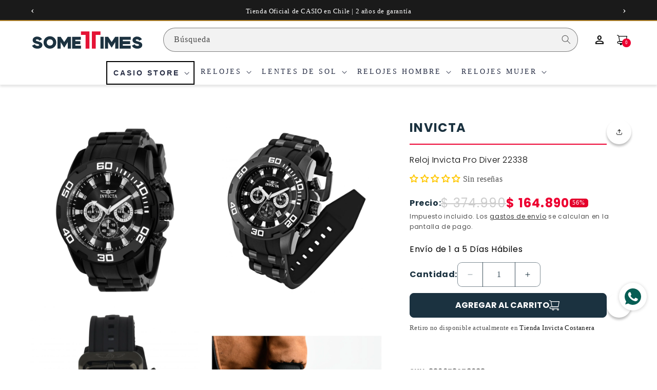

--- FILE ---
content_type: text/html; charset=utf-8
request_url: https://sometimes.cl/products/reloj-invicta-pro-diver-22338
body_size: 70003
content:
<!doctype html>
<html id="main-container-pages" class="no-js" lang="es">
  <head><script>var _listeners=[];EventTarget.prototype.addEventListenerBase=EventTarget.prototype.addEventListener,EventTarget.prototype.addEventListener=function(e,t,p){_listeners.push({target:this,type:e,listener:t}),this.addEventListenerBase(e,t,p)},EventTarget.prototype.removeEventListeners=function(e){for(var t=0;t!=_listeners.length;t++){var r=_listeners[t],n=r.target,s=r.type,i=r.listener;n==this&&s==e&&this.removeEventListener(s,i)}};</script><script type="text/worker" id="spdnworker">onmessage=function(e){var t=new Request("https://api.speedien.com/optimize/a32447232e29fc75c06370edc694a941",{redirect:"follow"});fetch(t).then(e=>e.text()).then(e=>{postMessage(e)})};</script>
<script type="text/javascript">var spdnx=new Worker("data:text/javascript;base64,"+btoa(document.getElementById("spdnworker").textContent));spdnx.onmessage=function(t){var e=document.createElement("script");e.type="text/javascript",e.textContent=t.data,document.head.appendChild(e)},spdnx.postMessage("init");</script>
<script type="text/javascript" data-spdn="1">
const observer=new MutationObserver(mutations=>{mutations.forEach(({addedNodes})=>{addedNodes.forEach(node=>{
if(node.tagName==='SCRIPT'&&node.innerHTML.includes('asyncLoad')){node.type='text/spdnscript'}
if(node.nodeType===1&&node.tagName==='SCRIPT'&&node.innerHTML.includes('hotjar')){node.type='text/spdnscript'}
if(node.nodeType===1&&node.tagName==='SCRIPT'&&node.innerHTML.includes('xklaviyo')){node.type='text/spdnscript'}
if(node.nodeType===1&&node.tagName==='SCRIPT'&&node.innerHTML.includes('recaptcha')){node.type='text/spdnscript'}
if(node.nodeType===1&&node.tagName==='SCRIPT'&&node.src.includes('klaviyo')){node.type='text/spdnscript'}
if(node.nodeType===1&&node.tagName==='SCRIPT'&&node.innerHTML.includes('gorgias')){node.type='text/spdnscript'}
if(node.nodeType===1&&node.tagName==='SCRIPT'&&node.innerHTML.includes('facebook.net')){node.type='text/spdnscript'}
if(node.nodeType===1&&node.tagName==='SCRIPT'&&node.src.includes('gorgias')){node.type='text/spdnscript'}
if(node.nodeType===1&&node.tagName==='SCRIPT'&&node.src.includes('stripe')){node.type='text/spdnscript'}
if(node.nodeType===1&&node.tagName==='SCRIPT'&&node.src.includes('mem')){node.type='text/spdnscript'}
if(node.nodeType===1&&node.tagName==='SCRIPT'&&node.src.includes('privy')){node.type='text/spdnscript'}
if(node.nodeType===1&&node.tagName==='SCRIPT'&&node.src.includes('incart')){node.type='text/spdnscript'}
if(node.nodeType===1&&node.tagName==='SCRIPT'&&node.src.includes('webui')){node.type='text/spdnscript'}
 if(node.nodeType===1&&node.tagName==='SCRIPT'&&node.innerHTML.includes('gtag')){node.type='text/spdnscript'}
if(node.nodeType===1&&node.tagName==='SCRIPT'&&node.innerHTML.includes('tagmanager')){node.type='text/spdnscript'}
if(node.nodeType===1&&node.tagName==='SCRIPT'&&node.innerHTML.includes('gtm')){node.type='text/spdnscript'}
if(node.nodeType===1&&node.tagName==='SCRIPT'&&node.src.includes('googlet')){node.type='text/spdnscript'}
if(node.tagName==='SCRIPT'&&node.className=='analytics'){node.type='text/spdnscript'} if(node.tagName==='IMG'){node.loading='lazy'}
if(node.tagName==='IFRAME'){node.loading='lazy'}
if(node.id==='svgicon'){node.loading='eager'}
 })})})
var ua = navigator.userAgent.toLowerCase();if ((ua.indexOf('chrome') > -1 || ua.indexOf('firefox') > -1) && window.location.href.indexOf("no-optimization") === -1 && window.location.href.indexOf("cart") === -1) {observer.observe(document.documentElement,{childList:true,subtree:true})}</script> 

    <script>console.log('Sometimes Chile');</script>

    <!-- Google Tag Manager -->
    <script>(function(w,d,s,l,i){w[l]=w[l]||[];w[l].push({'gtm.start':
      new Date().getTime(),event:'gtm.js'});var f=d.getElementsByTagName(s)[0],
      j=d.createElement(s),dl=l!='dataLayer'?'&l='+l:'';j.async=true;j.src=
      'https://www.googletagmanager.com/gtm.js?id='+i+dl;f.parentNode.insertBefore(j,f);
      })(window,document,'script','dataLayer','GTM-K6J36L2Q');
    </script>
    <!-- End Google Tag Manager -->
  
    <meta charset="utf-8">
    <meta http-equiv="X-UA-Compatible" content="IE=edge">
    <meta name="viewport" content="width=device-width,initial-scale=1">
    <meta name="theme-color" content="">
    <meta name="format-detection" content="telephone=no">

    
      <link rel="canonical" href="https://sometimes.cl/products/reloj-invicta-pro-diver-22338">
    
<link rel="icon" type="image/png" href="//sometimes.cl/cdn/shop/files/sometimeslogo.webp?crop=center&height=32&v=1724959414&width=32"><link rel="preconnect" href="https://fonts.shopifycdn.com" crossorigin><title>
      Reloj Invicta Pro Diver 22338
 &ndash; Sometimes Chile</title>

      

      

        <meta name="description" content="">       
        
        <script>
          const productDescription =` <!-- Watches -->
 <section class="product-description">

    <div class="product-description__header">
        <ul class="product-description__navbar">
            <li class="product-description__navbar-link product-description__navbar-link--active">DESCRIPCIÓN</li>
            <li class="product-description__navbar-link">ESPECIFICACIONES</li>
            <li class="product-description__navbar-link product-description__navbar-link--desktop">MANUALES / DESCARGABLES</li>
        </ul>
    </div>

    <div class="product-description__body">

        <!-- Description -->
        <div class="product-description__item product-description__item--active">
            <div class="product-description__col">
                <div class="product-description__wrapper">
                    <img src="" alt="Marca" class="product-description__image">
                </div>
            </div>
            <div class="product-description__col">
                <div class="product-description__wrapper">
                    <h3 class="product-description__title">Detalle del producto</h3>
                    <p class="product-description__text">Reloj invicta 22338 pro diver para hombres, tamaño de la caja 50 mm de acero inoxidable , tamaño del pulso 212 mm de "acero inoxidable, silicona", color negro, pulso de 212 mm, resistencia al agua hasta 100 metros</p>
                    <p class="product-description__text product-description__text--official">DISTRIBUIDORES OFICIALES EN CHILE</p>
                </div>    
            </div>
            <div class="product-description__col">                                         
                <div class="product-description__wrapper">
                    <h3 class="product-description__title">Acerca de este producto</h3>
                    <div class="product-description__texts">
                        <ul class="product-description__list">
                            <li class="product-description__list-item">Producto 100% Original.</li>  
                        </ul>
                        <p class="product-description__text">Es importante destacar que este producto se presenta y se suministra únicamente con los elementos especificados en la descripción. Para cualquier cambio o devolución, te invitamos a revisar nuestras políticas.</p>                     
                    </div>
                </div> 
            </div>
        </div>

        <!-- Specs -->
        <div class="product-description__item">
            <div class="product-description__col">
                <div class="product-description__wrapper">
                    <img src="" alt="Marca" class="product-description__image">
                </div>
            </div>
            <div class="product-description__col">
                <div class="product-description__wrapper">
                    <h3 class="product-description__title">Generales</h3>
                    <ul class="product-description__attributes">
                        <li class="product-description__attribute">
                            <span class="product-description__attribute-name">Marca:</span>                          
                            <span class="product-description__attribute-value">Invicta</span> 
                        </li>
                        <li class="product-description__attribute">
                            <span class="product-description__attribute-name">Calendario:</span>                          
                            <span class="product-description__attribute-value">Fecha</span> 
                        </li>
                        <li class="product-description__attribute">
                            <span class="product-description__attribute-name">Cristal:</span>                          
                            <span class="product-description__attribute-value">Llama fusión</span> 
                        </li>
                        <li class="product-description__attribute">
                            <span class="product-description__attribute-name">País:</span>                          
                            <span class="product-description__attribute-value">Japón</span> 
                        </li>
                        <li class="product-description__attribute">
                            <span class="product-description__attribute-name">Género:</span>                          
                            <span class="product-description__attribute-value">Hombre</span> 
                        </li>
                        <li class="product-description__attribute">
                            <span class="product-description__attribute-name">Tipo:</span>                          
                            <span class="product-description__attribute-value">Cuarzo</span> 
                        </li>
                        <li class="product-description__attribute">
                            <span class="product-description__attribute-name">Movimiento:</span>                          
                            <span class="product-description__attribute-value">Japón</span> 
                        </li>                                                    
                    </ul>  
                </div>         
            </div>

            <div class="product-description__col">                    
                <div class="product-description__wrapper">
                    <h3 class="product-description__title">Caja</h3>
                    <ul class="product-description__attributes">
                        <li class="product-description__attribute">
                            <span class="product-description__attribute-name">Color del bisel:</span>                          
                            <span class="product-description__attribute-value">Negro</span> 
                        </li>
                        <li class="product-description__attribute">
                            <span class="product-description__attribute-name">Color:</span>                          
                            <span class="product-description__attribute-value">Blanco</span> 
                        </li>
                        <li class="product-description__attribute">
                            <span class="product-description__attribute-name">Material del marco:</span>                          
                            <span class="product-description__attribute-value">Metal</span> 
                        </li>
                        <li class="product-description__attribute">
                            <span class="product-description__attribute-name">Color de caja:</span>                          
                            <span class="product-description__attribute-value"></span> 
                        </li>
                        <li class="product-description__attribute">
                            <span class="product-description__attribute-name">Tamaño de caja:</span>                          
                            <span class="product-description__attribute-value">50</span> 
                        </li>
                        <li class="product-description__attribute">
                            <span class="product-description__attribute-name">Resistencia al agua:</span>                          
                            <span class="product-description__attribute-value">100</span> 
                        </li>
                    </ul>  
                </div>  
            </div>

            <div class="product-description__col">
                <div class="product-description__wrapper">
                    <h3 class="product-description__title">Correa</h3>
                    <ul class="product-description__attributes">
                        <li class="product-description__attribute">
                            <span class="product-description__attribute-name">Material del correa:</span> 
                            <span class="product-description__attribute-value">"acero inoxidable, silicona"</span> 
                        </li>
                        <li class="product-description__attribute">
                            <span class="product-description__attribute-name">Tono de correa:</span>                   
                            <span class="product-description__attribute-value">Negro</span>
                        </li>
                        <li class="product-description__attribute">
                            <span class="product-description__attribute-name">Largo de correa:</span>
                            <span class="product-description__attribute-value">212</span>
                        </li>
                        <li class="product-description__attribute">
                            <span class="product-description__attribute-name">Ancho de correa:</span>
                            <span class="product-description__attribute-value">26</span>
                        </li>   
                        <li class="product-description__attribute">
                            <span class="product-description__attribute-name">Tipo de broche:</span>
                            <span class="product-description__attribute-value">Hebilla</span>
                        </li>                                             
                    </ul>  
                </div> 
            </div>
        </div>

        <!-- Manual -->
        <div class="product-description__item description__item--manual">
            <div class="product-description__col">
                <div class="product-description__wrapper">
                    <img src="" alt="Marca" class="product-description__image">
                </div>
            </div>
            <div class="product-description__col">
                <div class="product-description__wrapper">
                    <a href="" class="product-description__button sys-btn sys-btn--outline-primary">Descargar ficha técnica <span class="material-symbols-outlined product-description__icon">download</span></a>
                </div>
            </div>
        </div>
    </div>

    <!-- Manual - Mobile -->
    <div class="product-description__col product-description__col--mobile">
        <div class="product-description__wrapper">
            <img src="" alt="Marca" class="product-description__image product-description__image--small">
            <p class="product-description__navbar-link--text">MANUALES / DESCARGABLES</p>
            <a href="" class="product-description__button sys-btn sys-btn--outline-primary">Descargar ficha técnica<span class="material-symbols-outlined product-description__icon">download</span></a>
        </div>
    </div>
        
</section>`;
    
          if(productDescription){

            const temporal = document.createElement('div');
            temporal.id = 'temporal';
            temporal.innerHTML = productDescription;          

            const descriptionBody = temporal.querySelectorAll('.product-description__title');

            if(descriptionBody){
              descriptionBody.forEach(e => {
                if(e.textContent.trim() == 'Detalle del producto'){       

                  let metaDescription = e.nextElementSibling;
                  if (metaDescription && metaDescription.tagName.toLowerCase() === 'p') {
                      metaDescription = metaDescription.textContent.trim();

                      const metaDescriptionTag = document.querySelector('meta[name="description"]');
                      metaDescriptionTag.setAttribute('content', metaDescription)
                      temporal.remove();
                   
                  } else {
                      console.log("No se encontró un elemento <p> después del título 'Detalle del producto'.");
                  }                  
                }
              });
            }
          }
         
        </script>


      

    

    

<meta property="og:site_name" content="Sometimes Chile">
<meta property="og:url" content="https://sometimes.cl/products/reloj-invicta-pro-diver-22338">
<meta property="og:title" content="Reloj Invicta Pro Diver 22338">
<meta property="og:type" content="product">
<meta property="og:description" content="DESCRIPCIÓN ESPECIFICACIONES MANUALES / DESCARGABLES Detalle del producto Reloj invicta 22338 pro diver para hombres, tamaño de la caja 50 mm de acero inoxidable , tamaño del pulso 212 mm de &quot;acero inoxidable, silicona&quot;, color negro, pulso de 212 mm, resistencia al agua hasta 100 metros DISTRIBUIDORES OFICIALES EN CHIL"><meta property="og:image" content="http://sometimes.cl/cdn/shop/products/886678273638_548b90ea-6275-4b8c-a2c6-f9fda28fbc0e.jpg?v=1698331019">
  <meta property="og:image:secure_url" content="https://sometimes.cl/cdn/shop/products/886678273638_548b90ea-6275-4b8c-a2c6-f9fda28fbc0e.jpg?v=1698331019">
  <meta property="og:image:width" content="1600">
  <meta property="og:image:height" content="1600"><meta property="og:price:amount" content="164.890">
  <meta property="og:price:currency" content="CLP"><meta name="twitter:card" content="summary_large_image">
<meta name="twitter:title" content="Reloj Invicta Pro Diver 22338">
<meta name="twitter:description" content="DESCRIPCIÓN ESPECIFICACIONES MANUALES / DESCARGABLES Detalle del producto Reloj invicta 22338 pro diver para hombres, tamaño de la caja 50 mm de acero inoxidable , tamaño del pulso 212 mm de &quot;acero inoxidable, silicona&quot;, color negro, pulso de 212 mm, resistencia al agua hasta 100 metros DISTRIBUIDORES OFICIALES EN CHIL">


    <script src="//sometimes.cl/cdn/shop/t/20/assets/constants.js?v=58251544750838685771724945555" defer="defer"></script>
    <script src="//sometimes.cl/cdn/shop/t/20/assets/pubsub.js?v=158357773527763999511724945553" defer="defer"></script>
    <script src="//sometimes.cl/cdn/shop/t/20/assets/global.js?v=90628171851077109021724945555" defer="defer"></script><script src="//sometimes.cl/cdn/shop/t/20/assets/animations.js?v=88693664871331136111724945554" defer="defer"></script><script>window.performance && window.performance.mark && window.performance.mark('shopify.content_for_header.start');</script><meta name="google-site-verification" content="VWNOi7_woMOhcMLm9YrnMDm91j3EndQmBSTY21JZAoc">
<meta name="facebook-domain-verification" content="nx522bs1f8p0mjo4cscv1ehcxdb1nq">
<meta id="shopify-digital-wallet" name="shopify-digital-wallet" content="/63476039852/digital_wallets/dialog">
<link rel="alternate" type="application/json+oembed" href="https://sometimes.cl/products/reloj-invicta-pro-diver-22338.oembed">
<script async="async" src="/checkouts/internal/preloads.js?locale=es-CL"></script>
<script id="shopify-features" type="application/json">{"accessToken":"c994cb681e96ce36822ff6e638c14b1f","betas":["rich-media-storefront-analytics"],"domain":"sometimes.cl","predictiveSearch":true,"shopId":63476039852,"locale":"es"}</script>
<script>var Shopify = Shopify || {};
Shopify.shop = "sometimes-chile-store.myshopify.com";
Shopify.locale = "es";
Shopify.currency = {"active":"CLP","rate":"1.0"};
Shopify.country = "CL";
Shopify.theme = {"name":"sometimesChile-prod","id":137639985324,"schema_name":"Dawn","schema_version":"11.0.0","theme_store_id":null,"role":"main"};
Shopify.theme.handle = "null";
Shopify.theme.style = {"id":null,"handle":null};
Shopify.cdnHost = "sometimes.cl/cdn";
Shopify.routes = Shopify.routes || {};
Shopify.routes.root = "/";</script>
<script type="module">!function(o){(o.Shopify=o.Shopify||{}).modules=!0}(window);</script>
<script>!function(o){function n(){var o=[];function n(){o.push(Array.prototype.slice.apply(arguments))}return n.q=o,n}var t=o.Shopify=o.Shopify||{};t.loadFeatures=n(),t.autoloadFeatures=n()}(window);</script>
<script id="shop-js-analytics" type="application/json">{"pageType":"product"}</script>
<script defer="defer" async type="module" src="//sometimes.cl/cdn/shopifycloud/shop-js/modules/v2/client.init-shop-cart-sync_2Gr3Q33f.es.esm.js"></script>
<script defer="defer" async type="module" src="//sometimes.cl/cdn/shopifycloud/shop-js/modules/v2/chunk.common_noJfOIa7.esm.js"></script>
<script defer="defer" async type="module" src="//sometimes.cl/cdn/shopifycloud/shop-js/modules/v2/chunk.modal_Deo2FJQo.esm.js"></script>
<script type="module">
  await import("//sometimes.cl/cdn/shopifycloud/shop-js/modules/v2/client.init-shop-cart-sync_2Gr3Q33f.es.esm.js");
await import("//sometimes.cl/cdn/shopifycloud/shop-js/modules/v2/chunk.common_noJfOIa7.esm.js");
await import("//sometimes.cl/cdn/shopifycloud/shop-js/modules/v2/chunk.modal_Deo2FJQo.esm.js");

  window.Shopify.SignInWithShop?.initShopCartSync?.({"fedCMEnabled":true,"windoidEnabled":true});

</script>
<script>(function() {
  var isLoaded = false;
  function asyncLoad() {
    if (isLoaded) return;
    isLoaded = true;
    var urls = ["https:\/\/cdn.shopify.com\/s\/files\/1\/0683\/1371\/0892\/files\/superlemon-prod-June-9.js?v=1686574524\u0026shop=sometimes-chile-store.myshopify.com","https:\/\/script.app.flomllr.com\/controller.js?stamp=1723742372919\u0026shop=sometimes-chile-store.myshopify.com"];
    for (var i = 0; i < urls.length; i++) {
      var s = document.createElement('script');
      s.type = 'text/javascript';
      s.async = true;
      s.src = urls[i];
      var x = document.getElementsByTagName('script')[0];
      x.parentNode.insertBefore(s, x);
    }
  };
  if(window.attachEvent) {
    window.attachEvent('onload', asyncLoad);
  } else {
    window.addEventListener('load', asyncLoad, false);
  }
})();</script>
<script id="__st">var __st={"a":63476039852,"offset":-10800,"reqid":"10bcc590-2345-402f-a3bc-5ff9fef75fa4-1769104131","pageurl":"sometimes.cl\/products\/reloj-invicta-pro-diver-22338","u":"993730e6d94f","p":"product","rtyp":"product","rid":7720126349484};</script>
<script>window.ShopifyPaypalV4VisibilityTracking = true;</script>
<script id="captcha-bootstrap">!function(){'use strict';const t='contact',e='account',n='new_comment',o=[[t,t],['blogs',n],['comments',n],[t,'customer']],c=[[e,'customer_login'],[e,'guest_login'],[e,'recover_customer_password'],[e,'create_customer']],r=t=>t.map((([t,e])=>`form[action*='/${t}']:not([data-nocaptcha='true']) input[name='form_type'][value='${e}']`)).join(','),a=t=>()=>t?[...document.querySelectorAll(t)].map((t=>t.form)):[];function s(){const t=[...o],e=r(t);return a(e)}const i='password',u='form_key',d=['recaptcha-v3-token','g-recaptcha-response','h-captcha-response',i],f=()=>{try{return window.sessionStorage}catch{return}},m='__shopify_v',_=t=>t.elements[u];function p(t,e,n=!1){try{const o=window.sessionStorage,c=JSON.parse(o.getItem(e)),{data:r}=function(t){const{data:e,action:n}=t;return t[m]||n?{data:e,action:n}:{data:t,action:n}}(c);for(const[e,n]of Object.entries(r))t.elements[e]&&(t.elements[e].value=n);n&&o.removeItem(e)}catch(o){console.error('form repopulation failed',{error:o})}}const l='form_type',E='cptcha';function T(t){t.dataset[E]=!0}const w=window,h=w.document,L='Shopify',v='ce_forms',y='captcha';let A=!1;((t,e)=>{const n=(g='f06e6c50-85a8-45c8-87d0-21a2b65856fe',I='https://cdn.shopify.com/shopifycloud/storefront-forms-hcaptcha/ce_storefront_forms_captcha_hcaptcha.v1.5.2.iife.js',D={infoText:'Protegido por hCaptcha',privacyText:'Privacidad',termsText:'Términos'},(t,e,n)=>{const o=w[L][v],c=o.bindForm;if(c)return c(t,g,e,D).then(n);var r;o.q.push([[t,g,e,D],n]),r=I,A||(h.body.append(Object.assign(h.createElement('script'),{id:'captcha-provider',async:!0,src:r})),A=!0)});var g,I,D;w[L]=w[L]||{},w[L][v]=w[L][v]||{},w[L][v].q=[],w[L][y]=w[L][y]||{},w[L][y].protect=function(t,e){n(t,void 0,e),T(t)},Object.freeze(w[L][y]),function(t,e,n,w,h,L){const[v,y,A,g]=function(t,e,n){const i=e?o:[],u=t?c:[],d=[...i,...u],f=r(d),m=r(i),_=r(d.filter((([t,e])=>n.includes(e))));return[a(f),a(m),a(_),s()]}(w,h,L),I=t=>{const e=t.target;return e instanceof HTMLFormElement?e:e&&e.form},D=t=>v().includes(t);t.addEventListener('submit',(t=>{const e=I(t);if(!e)return;const n=D(e)&&!e.dataset.hcaptchaBound&&!e.dataset.recaptchaBound,o=_(e),c=g().includes(e)&&(!o||!o.value);(n||c)&&t.preventDefault(),c&&!n&&(function(t){try{if(!f())return;!function(t){const e=f();if(!e)return;const n=_(t);if(!n)return;const o=n.value;o&&e.removeItem(o)}(t);const e=Array.from(Array(32),(()=>Math.random().toString(36)[2])).join('');!function(t,e){_(t)||t.append(Object.assign(document.createElement('input'),{type:'hidden',name:u})),t.elements[u].value=e}(t,e),function(t,e){const n=f();if(!n)return;const o=[...t.querySelectorAll(`input[type='${i}']`)].map((({name:t})=>t)),c=[...d,...o],r={};for(const[a,s]of new FormData(t).entries())c.includes(a)||(r[a]=s);n.setItem(e,JSON.stringify({[m]:1,action:t.action,data:r}))}(t,e)}catch(e){console.error('failed to persist form',e)}}(e),e.submit())}));const S=(t,e)=>{t&&!t.dataset[E]&&(n(t,e.some((e=>e===t))),T(t))};for(const o of['focusin','change'])t.addEventListener(o,(t=>{const e=I(t);D(e)&&S(e,y())}));const B=e.get('form_key'),M=e.get(l),P=B&&M;t.addEventListener('DOMContentLoaded',(()=>{const t=y();if(P)for(const e of t)e.elements[l].value===M&&p(e,B);[...new Set([...A(),...v().filter((t=>'true'===t.dataset.shopifyCaptcha))])].forEach((e=>S(e,t)))}))}(h,new URLSearchParams(w.location.search),n,t,e,['guest_login'])})(!0,!0)}();</script>
<script integrity="sha256-4kQ18oKyAcykRKYeNunJcIwy7WH5gtpwJnB7kiuLZ1E=" data-source-attribution="shopify.loadfeatures" defer="defer" src="//sometimes.cl/cdn/shopifycloud/storefront/assets/storefront/load_feature-a0a9edcb.js" crossorigin="anonymous"></script>
<script data-source-attribution="shopify.dynamic_checkout.dynamic.init">var Shopify=Shopify||{};Shopify.PaymentButton=Shopify.PaymentButton||{isStorefrontPortableWallets:!0,init:function(){window.Shopify.PaymentButton.init=function(){};var t=document.createElement("script");t.src="https://sometimes.cl/cdn/shopifycloud/portable-wallets/latest/portable-wallets.es.js",t.type="module",document.head.appendChild(t)}};
</script>
<script data-source-attribution="shopify.dynamic_checkout.buyer_consent">
  function portableWalletsHideBuyerConsent(e){var t=document.getElementById("shopify-buyer-consent"),n=document.getElementById("shopify-subscription-policy-button");t&&n&&(t.classList.add("hidden"),t.setAttribute("aria-hidden","true"),n.removeEventListener("click",e))}function portableWalletsShowBuyerConsent(e){var t=document.getElementById("shopify-buyer-consent"),n=document.getElementById("shopify-subscription-policy-button");t&&n&&(t.classList.remove("hidden"),t.removeAttribute("aria-hidden"),n.addEventListener("click",e))}window.Shopify?.PaymentButton&&(window.Shopify.PaymentButton.hideBuyerConsent=portableWalletsHideBuyerConsent,window.Shopify.PaymentButton.showBuyerConsent=portableWalletsShowBuyerConsent);
</script>
<script data-source-attribution="shopify.dynamic_checkout.cart.bootstrap">document.addEventListener("DOMContentLoaded",(function(){function t(){return document.querySelector("shopify-accelerated-checkout-cart, shopify-accelerated-checkout")}if(t())Shopify.PaymentButton.init();else{new MutationObserver((function(e,n){t()&&(Shopify.PaymentButton.init(),n.disconnect())})).observe(document.body,{childList:!0,subtree:!0})}}));
</script>
<script id="sections-script" data-sections="header" defer="defer" src="//sometimes.cl/cdn/shop/t/20/compiled_assets/scripts.js?v=22924"></script>
<script>window.performance && window.performance.mark && window.performance.mark('shopify.content_for_header.end');</script>


    <style data-shopify>
      @font-face {
  font-family: Assistant;
  font-weight: 400;
  font-style: normal;
  font-display: swap;
  src: url("//sometimes.cl/cdn/fonts/assistant/assistant_n4.9120912a469cad1cc292572851508ca49d12e768.woff2") format("woff2"),
       url("//sometimes.cl/cdn/fonts/assistant/assistant_n4.6e9875ce64e0fefcd3f4446b7ec9036b3ddd2985.woff") format("woff");
}

      @font-face {
  font-family: Assistant;
  font-weight: 700;
  font-style: normal;
  font-display: swap;
  src: url("//sometimes.cl/cdn/fonts/assistant/assistant_n7.bf44452348ec8b8efa3aa3068825305886b1c83c.woff2") format("woff2"),
       url("//sometimes.cl/cdn/fonts/assistant/assistant_n7.0c887fee83f6b3bda822f1150b912c72da0f7b64.woff") format("woff");
}

      
      
      @font-face {
  font-family: Assistant;
  font-weight: 400;
  font-style: normal;
  font-display: swap;
  src: url("//sometimes.cl/cdn/fonts/assistant/assistant_n4.9120912a469cad1cc292572851508ca49d12e768.woff2") format("woff2"),
       url("//sometimes.cl/cdn/fonts/assistant/assistant_n4.6e9875ce64e0fefcd3f4446b7ec9036b3ddd2985.woff") format("woff");
}


      
        :root,
        .color-background-1 {
          --color-background: 255,255,255;
        
          --gradient-background: #ffffff;
        
        --color-foreground: 18,18,18;
        --color-shadow: 18,18,18;
        --color-button: 18,18,18;
        --color-button-text: 18,18,18;
        --color-secondary-button: 255,255,255;
        --color-secondary-button-text: 18,18,18;
        --color-link: 18,18,18;
        --color-badge-foreground: 18,18,18;
        --color-badge-background: 255,255,255;
        --color-badge-border: 18,18,18;
        --payment-terms-background-color: rgb(255 255 255);
      }
      
        
        .color-background-2 {
          --color-background: 243,243,243;
        
          --gradient-background: #f3f3f3;
        
        --color-foreground: 18,18,18;
        --color-shadow: 18,18,18;
        --color-button: 18,18,18;
        --color-button-text: 243,243,243;
        --color-secondary-button: 243,243,243;
        --color-secondary-button-text: 18,18,18;
        --color-link: 18,18,18;
        --color-badge-foreground: 18,18,18;
        --color-badge-background: 243,243,243;
        --color-badge-border: 18,18,18;
        --payment-terms-background-color: rgb(243 243 243);
      }
      
        
        .color-inverse {
          --color-background: 36,40,51;
        
          --gradient-background: #242833;
        
        --color-foreground: 255,255,255;
        --color-shadow: 18,18,18;
        --color-button: 255,255,255;
        --color-button-text: 0,0,0;
        --color-secondary-button: 36,40,51;
        --color-secondary-button-text: 255,255,255;
        --color-link: 255,255,255;
        --color-badge-foreground: 255,255,255;
        --color-badge-background: 36,40,51;
        --color-badge-border: 255,255,255;
        --payment-terms-background-color: rgb(36 40 51);
      }
      
        
        .color-accent-1 {
          --color-background: 18,18,18;
        
          --gradient-background: #121212;
        
        --color-foreground: 255,255,255;
        --color-shadow: 18,18,18;
        --color-button: 255,255,255;
        --color-button-text: 18,18,18;
        --color-secondary-button: 18,18,18;
        --color-secondary-button-text: 255,255,255;
        --color-link: 255,255,255;
        --color-badge-foreground: 255,255,255;
        --color-badge-background: 18,18,18;
        --color-badge-border: 255,255,255;
        --payment-terms-background-color: rgb(18 18 18);
      }
      
        
        .color-accent-2 {
          --color-background: 51,79,180;
        
          --gradient-background: #334fb4;
        
        --color-foreground: 255,255,255;
        --color-shadow: 18,18,18;
        --color-button: 255,255,255;
        --color-button-text: 51,79,180;
        --color-secondary-button: 51,79,180;
        --color-secondary-button-text: 255,255,255;
        --color-link: 255,255,255;
        --color-badge-foreground: 255,255,255;
        --color-badge-background: 51,79,180;
        --color-badge-border: 255,255,255;
        --payment-terms-background-color: rgb(51 79 180);
      }
      

      body, .color-background-1, .color-background-2, .color-inverse, .color-accent-1, .color-accent-2 {
        color: rgba(var(--color-foreground), 0.75);
        background-color: rgb(var(--color-background));
      }

      :root {
        /* --font-body-family: Assistant, sans-serif; */
        --font-body-family: Avenir, sans-serif;
        --font-body-style: normal;
        --font-body-weight: 400;
        --font-body-weight-bold: 700;

        /* --font-heading-family: Assistant, sans-serif; */
        --font-heading-family: Avenir, sans-serif;
        --font-heading-style: normal;
        --font-heading-weight: 400;

        --font-body-scale: 1.0;
        --font-heading-scale: 1.0;

        --media-padding: px;
        --media-border-opacity: 0.05;
        --media-border-width: 1px;
        --media-radius: 0px;
        --media-shadow-opacity: 0.0;
        --media-shadow-horizontal-offset: 0px;
        --media-shadow-vertical-offset: 4px;
        --media-shadow-blur-radius: 5px;
        --media-shadow-visible: 0;

        --page-width: 154rem;
        --page-width-margin: 0rem;

        --product-card-image-padding: 0.0rem;
        --product-card-corner-radius: 0.0rem;
        --product-card-text-alignment: center;
        --product-card-border-width: 0.0rem;
        --product-card-border-opacity: 0.1;
        --product-card-shadow-opacity: 0.0;
        --product-card-shadow-visible: 0;
        --product-card-shadow-horizontal-offset: 0.0rem;
        --product-card-shadow-vertical-offset: 0.4rem;
        --product-card-shadow-blur-radius: 0.5rem;

        --collection-card-image-padding: 0.0rem;
        --collection-card-corner-radius: 0.0rem;
        --collection-card-text-alignment: center;
        --collection-card-border-width: 0.0rem;
        --collection-card-border-opacity: 0.1;
        --collection-card-shadow-opacity: 0.0;
        --collection-card-shadow-visible: 0;
        --collection-card-shadow-horizontal-offset: 0.0rem;
        --collection-card-shadow-vertical-offset: 0.4rem;
        --collection-card-shadow-blur-radius: 0.5rem;

        --blog-card-image-padding: 0.0rem;
        --blog-card-corner-radius: 0.0rem;
        --blog-card-text-alignment: left;
        --blog-card-border-width: 0.0rem;
        --blog-card-border-opacity: 0.1;
        --blog-card-shadow-opacity: 0.0;
        --blog-card-shadow-visible: 0;
        --blog-card-shadow-horizontal-offset: 0.0rem;
        --blog-card-shadow-vertical-offset: 0.4rem;
        --blog-card-shadow-blur-radius: 0.5rem;

        --badge-corner-radius: 4.0rem;

        --popup-border-width: 1px;
        --popup-border-opacity: 0.1;
        --popup-corner-radius: 0px;
        --popup-shadow-opacity: 0.05;
        --popup-shadow-horizontal-offset: 0px;
        --popup-shadow-vertical-offset: 4px;
        --popup-shadow-blur-radius: 5px;

        --drawer-border-width: 1px;
        --drawer-border-opacity: 0.1;
        --drawer-shadow-opacity: 0.0;
        --drawer-shadow-horizontal-offset: 0px;
        --drawer-shadow-vertical-offset: 4px;
        --drawer-shadow-blur-radius: 5px;

        --spacing-sections-desktop: 32px;
        --spacing-sections-mobile: 22px;

        --grid-desktop-vertical-spacing: 4px;
        --grid-desktop-horizontal-spacing: 4px;
        --grid-mobile-vertical-spacing: 2px;
        --grid-mobile-horizontal-spacing: 2px;

        --text-boxes-border-opacity: 0.1;
        --text-boxes-border-width: 0px;
        --text-boxes-radius: 0px;
        --text-boxes-shadow-opacity: 0.0;
        --text-boxes-shadow-visible: 0;
        --text-boxes-shadow-horizontal-offset: 0px;
        --text-boxes-shadow-vertical-offset: 4px;
        --text-boxes-shadow-blur-radius: 5px;

        --buttons-radius: 0px;
        --buttons-radius-outset: 0px;
        --buttons-border-width: 1px;
        --buttons-border-opacity: 1.0;
        --buttons-shadow-opacity: 0.0;
        --buttons-shadow-visible: 0;
        --buttons-shadow-horizontal-offset: 0px;
        --buttons-shadow-vertical-offset: 4px;
        --buttons-shadow-blur-radius: 5px;
        --buttons-border-offset: 0px;

        --inputs-radius: 0px;
        --inputs-border-width: 1px;
        --inputs-border-opacity: 0.55;
        --inputs-shadow-opacity: 0.0;
        --inputs-shadow-horizontal-offset: 0px;
        --inputs-margin-offset: 0px;
        --inputs-shadow-vertical-offset: 4px;
        --inputs-shadow-blur-radius: 5px;
        --inputs-radius-outset: 0px;

        --variant-pills-radius: 40px;
        --variant-pills-border-width: 1px;
        --variant-pills-border-opacity: 0.55;
        --variant-pills-shadow-opacity: 0.0;
        --variant-pills-shadow-horizontal-offset: 0px;
        --variant-pills-shadow-vertical-offset: 4px;
        --variant-pills-shadow-blur-radius: 5px;
      }

      *,
      *::before,
      *::after {
        box-sizing: inherit;       
        /* font-family: var(--font-body-family), sans-serif;         */
        /* font-family: Avenir, sans-serif; */
      }

      * {
        font-family: Avenir;
      }

      html {
        box-sizing: border-box;
        font-size: calc(var(--font-body-scale) * 62.5%);
        height: 100%;
      }

      body {
        display: grid;
        grid-template-rows: auto auto 1fr auto;
        grid-template-columns: 100%;
        min-height: 100%;
        margin: 0;
        font-size: 1.5rem;
        letter-spacing: 0.06rem;
        line-height: calc(1 + 0.8 / var(--font-body-scale));
        /* font-family: var(--font-body-family); */
        font-family: Avenir;
        font-style: var(--font-body-style);
        font-weight: var(--font-body-weight);
      }

      @media screen and (min-width: 750px) {
        body {
          font-size: 1.6rem;
        }
      }
    </style>
    
    <link rel="stylesheet" href="https://fonts.googleapis.com/css2?family=Material+Symbols+Outlined:opsz,wght,FILL,GRAD@20..48,100..700,0..1,-50..200" />
    <link href="https://fonts.googleapis.com/icon?family=Material+Icons"rel="stylesheet">

    
    <link rel="stylesheet" href="//sometimes.cl/cdn/shop/t/20/assets/swiper-bundle.min.css?v=35049300365071119411724945554">
    <script src="//sometimes.cl/cdn/shop/t/20/assets/swiper-bundle.min.js?v=27151848501352004691724945555"></script>   
  
    

    <link href="//sometimes.cl/cdn/shop/t/20/assets/base.css?v=10571116557656675841764964336" rel="stylesheet" type="text/css" media="all" />

    <link href="//sometimes.cl/cdn/shop/t/20/assets/montserrat-font.css?v=47310841998072630541724945553" rel="stylesheet" type="text/css" media="all" />

    
    <link rel="stylesheet" href="https://cdn.jsdelivr.net/npm/bootstrap-icons@1.11.0/font/bootstrap-icons.css"><link rel="preload" as="font" href="//sometimes.cl/cdn/fonts/assistant/assistant_n4.9120912a469cad1cc292572851508ca49d12e768.woff2" type="font/woff2" crossorigin><link rel="preload" as="font" href="//sometimes.cl/cdn/fonts/assistant/assistant_n4.9120912a469cad1cc292572851508ca49d12e768.woff2" type="font/woff2" crossorigin><link
        rel="stylesheet"
        href="//sometimes.cl/cdn/shop/t/20/assets/component-predictive-search.css?v=162532152079726627371724945555"
        media="print"
        onload="this.media='all'"
      ><script>
      document.documentElement.className = document.documentElement.className.replace('no-js', 'js');
      if (Shopify.designMode) {
        document.documentElement.classList.add('shopify-design-mode');
      }
    </script>
  <img alt="icon" id="svgicon" width="1400" height="1400" style="pointer-events: none; position: absolute; top: 0; left: 0; width: 99vw; height: 99vh; max-width: 99vw; max-height: 99vh;"  src="[data-uri]" loading="eager">
  <script type="text/javascript">
    (function(c,l,a,r,i,t,y){
        c[a]=c[a]||function(){(c[a].q=c[a].q||[]).push(arguments)};
        t=l.createElement(r);t.async=1;t.src="https://www.clarity.ms/tag/"+i;
        y=l.getElementsByTagName(r)[0];y.parentNode.insertBefore(t,y);
    })(window, document, "clarity", "script", "jqju6ck7f0");
</script>  
<!-- BEGIN app block: shopify://apps/judge-me-reviews/blocks/judgeme_core/61ccd3b1-a9f2-4160-9fe9-4fec8413e5d8 --><!-- Start of Judge.me Core -->






<link rel="dns-prefetch" href="https://cdnwidget.judge.me">
<link rel="dns-prefetch" href="https://cdn.judge.me">
<link rel="dns-prefetch" href="https://cdn1.judge.me">
<link rel="dns-prefetch" href="https://api.judge.me">

<script data-cfasync='false' class='jdgm-settings-script'>window.jdgmSettings={"pagination":5,"disable_web_reviews":false,"badge_no_review_text":"Sin reseñas","badge_n_reviews_text":"{{ n }} reseña/reseñas","badge_star_color":"#FFC700","hide_badge_preview_if_no_reviews":false,"badge_hide_text":false,"enforce_center_preview_badge":false,"widget_title":"Reseñas de Clientes","widget_open_form_text":"Escribir una reseña","widget_close_form_text":"Cancelar reseña","widget_refresh_page_text":"Actualizar página","widget_summary_text":"Basado en {{ number_of_reviews }} reseña/reseñas","widget_no_review_text":"Sé el primero en escribir una reseña","widget_name_field_text":"Nombre","widget_verified_name_field_text":"Nombre Verificado (público)","widget_name_placeholder_text":"Nombre","widget_required_field_error_text":"Este campo es obligatorio.","widget_email_field_text":"Dirección de correo electrónico","widget_verified_email_field_text":"Correo electrónico Verificado (privado, no se puede editar)","widget_email_placeholder_text":"Tu dirección de correo electrónico","widget_email_field_error_text":"Por favor, ingresa una dirección de correo electrónico válida.","widget_rating_field_text":"Calificación","widget_review_title_field_text":"Título de la Reseña","widget_review_title_placeholder_text":"Da un título a tu reseña","widget_review_body_field_text":"Contenido de la reseña","widget_review_body_placeholder_text":"Empieza a escribir aquí...","widget_pictures_field_text":"Imagen/Video (opcional)","widget_submit_review_text":"Enviar Reseña","widget_submit_verified_review_text":"Enviar Reseña Verificada","widget_submit_success_msg_with_auto_publish":"¡Gracias! Por favor, actualiza la página en unos momentos para ver tu reseña. Puedes eliminar o editar tu reseña iniciando sesión en \u003ca href='https://judge.me/login' target='_blank' rel='nofollow noopener'\u003eJudge.me\u003c/a\u003e","widget_submit_success_msg_no_auto_publish":"¡Gracias! Tu reseña se publicará tan pronto como sea aprobada por el administrador de la tienda. Puedes eliminar o editar tu reseña iniciando sesión en \u003ca href='https://judge.me/login' target='_blank' rel='nofollow noopener'\u003eJudge.me\u003c/a\u003e","widget_show_default_reviews_out_of_total_text":"Mostrando {{ n_reviews_shown }} de {{ n_reviews }} reseñas.","widget_show_all_link_text":"Mostrar todas","widget_show_less_link_text":"Mostrar menos","widget_author_said_text":"{{ reviewer_name }} dijo:","widget_days_text":"hace {{ n }} día/días","widget_weeks_text":"hace {{ n }} semana/semanas","widget_months_text":"hace {{ n }} mes/meses","widget_years_text":"hace {{ n }} año/años","widget_yesterday_text":"Ayer","widget_today_text":"Hoy","widget_replied_text":"\u003e\u003e {{ shop_name }} respondió:","widget_read_more_text":"Leer más","widget_reviewer_name_as_initial":"","widget_rating_filter_color":"#fbcd0a","widget_rating_filter_see_all_text":"Ver todas las reseñas","widget_sorting_most_recent_text":"Más Recientes","widget_sorting_highest_rating_text":"Mayor Calificación","widget_sorting_lowest_rating_text":"Menor Calificación","widget_sorting_with_pictures_text":"Solo Imágenes","widget_sorting_most_helpful_text":"Más Útiles","widget_open_question_form_text":"Hacer una pregunta","widget_reviews_subtab_text":"Reseñas","widget_questions_subtab_text":"Preguntas","widget_question_label_text":"Pregunta","widget_answer_label_text":"Respuesta","widget_question_placeholder_text":"Escribe tu pregunta aquí","widget_submit_question_text":"Enviar Pregunta","widget_question_submit_success_text":"¡Gracias por tu pregunta! Te notificaremos una vez que sea respondida.","widget_star_color":"#FFC700","verified_badge_text":"Verificado","verified_badge_bg_color":"","verified_badge_text_color":"","verified_badge_placement":"left-of-reviewer-name","widget_review_max_height":"","widget_hide_border":false,"widget_social_share":false,"widget_thumb":false,"widget_review_location_show":false,"widget_location_format":"","all_reviews_include_out_of_store_products":true,"all_reviews_out_of_store_text":"(fuera de la tienda)","all_reviews_pagination":100,"all_reviews_product_name_prefix_text":"sobre","enable_review_pictures":true,"enable_question_anwser":false,"widget_theme":"default","review_date_format":"mm/dd/yyyy","default_sort_method":"most-recent","widget_product_reviews_subtab_text":"Reseñas de Productos","widget_shop_reviews_subtab_text":"Reseñas de la Tienda","widget_other_products_reviews_text":"Reseñas para otros productos","widget_store_reviews_subtab_text":"Reseñas de la tienda","widget_no_store_reviews_text":"Esta tienda no ha recibido ninguna reseña todavía","widget_web_restriction_product_reviews_text":"Este producto no ha recibido ninguna reseña todavía","widget_no_items_text":"No se encontraron elementos","widget_show_more_text":"Mostrar más","widget_write_a_store_review_text":"Escribir una Reseña de la Tienda","widget_other_languages_heading":"Reseñas en Otros Idiomas","widget_translate_review_text":"Traducir reseña a {{ language }}","widget_translating_review_text":"Traduciendo...","widget_show_original_translation_text":"Mostrar original ({{ language }})","widget_translate_review_failed_text":"No se pudo traducir la reseña.","widget_translate_review_retry_text":"Reintentar","widget_translate_review_try_again_later_text":"Intentar más tarde","show_product_url_for_grouped_product":false,"widget_sorting_pictures_first_text":"Imágenes Primero","show_pictures_on_all_rev_page_mobile":false,"show_pictures_on_all_rev_page_desktop":false,"floating_tab_hide_mobile_install_preference":false,"floating_tab_button_name":"★ Reseñas","floating_tab_title":"Deja que los clientes hablen por nosotros","floating_tab_button_color":"","floating_tab_button_background_color":"","floating_tab_url":"","floating_tab_url_enabled":false,"floating_tab_tab_style":"text","all_reviews_text_badge_text":"Los clientes nos califican {{ shop.metafields.judgeme.all_reviews_rating | round: 1 }}/5 basado en {{ shop.metafields.judgeme.all_reviews_count }} reseñas.","all_reviews_text_badge_text_branded_style":"{{ shop.metafields.judgeme.all_reviews_rating | round: 1 }} de 5 estrellas basado en {{ shop.metafields.judgeme.all_reviews_count }} reseñas","is_all_reviews_text_badge_a_link":false,"show_stars_for_all_reviews_text_badge":false,"all_reviews_text_badge_url":"","all_reviews_text_style":"branded","all_reviews_text_color_style":"judgeme_brand_color","all_reviews_text_color":"#108474","all_reviews_text_show_jm_brand":true,"featured_carousel_show_header":true,"featured_carousel_title":"Deja que los clientes hablen por nosotros","testimonials_carousel_title":"Los clientes nos dicen","videos_carousel_title":"Historias de clientes reales","cards_carousel_title":"Los clientes nos dicen","featured_carousel_count_text":"de {{ n }} reseñas","featured_carousel_add_link_to_all_reviews_page":false,"featured_carousel_url":"","featured_carousel_show_images":true,"featured_carousel_autoslide_interval":5,"featured_carousel_arrows_on_the_sides":false,"featured_carousel_height":250,"featured_carousel_width":80,"featured_carousel_image_size":0,"featured_carousel_image_height":250,"featured_carousel_arrow_color":"#eeeeee","verified_count_badge_style":"branded","verified_count_badge_orientation":"horizontal","verified_count_badge_color_style":"judgeme_brand_color","verified_count_badge_color":"#108474","is_verified_count_badge_a_link":false,"verified_count_badge_url":"","verified_count_badge_show_jm_brand":true,"widget_rating_preset_default":5,"widget_first_sub_tab":"product-reviews","widget_show_histogram":true,"widget_histogram_use_custom_color":false,"widget_pagination_use_custom_color":false,"widget_star_use_custom_color":false,"widget_verified_badge_use_custom_color":false,"widget_write_review_use_custom_color":false,"picture_reminder_submit_button":"Upload Pictures","enable_review_videos":false,"mute_video_by_default":false,"widget_sorting_videos_first_text":"Videos Primero","widget_review_pending_text":"Pendiente","featured_carousel_items_for_large_screen":3,"social_share_options_order":"Facebook,Twitter","remove_microdata_snippet":true,"disable_json_ld":false,"enable_json_ld_products":false,"preview_badge_show_question_text":false,"preview_badge_no_question_text":"Sin preguntas","preview_badge_n_question_text":"{{ number_of_questions }} pregunta/preguntas","qa_badge_show_icon":false,"qa_badge_position":"same-row","remove_judgeme_branding":false,"widget_add_search_bar":false,"widget_search_bar_placeholder":"Buscar","widget_sorting_verified_only_text":"Solo verificadas","featured_carousel_theme":"default","featured_carousel_show_rating":true,"featured_carousel_show_title":true,"featured_carousel_show_body":true,"featured_carousel_show_date":false,"featured_carousel_show_reviewer":true,"featured_carousel_show_product":false,"featured_carousel_header_background_color":"#108474","featured_carousel_header_text_color":"#ffffff","featured_carousel_name_product_separator":"reviewed","featured_carousel_full_star_background":"#108474","featured_carousel_empty_star_background":"#dadada","featured_carousel_vertical_theme_background":"#f9fafb","featured_carousel_verified_badge_enable":true,"featured_carousel_verified_badge_color":"#108474","featured_carousel_border_style":"round","featured_carousel_review_line_length_limit":3,"featured_carousel_more_reviews_button_text":"Leer más reseñas","featured_carousel_view_product_button_text":"Ver producto","all_reviews_page_load_reviews_on":"scroll","all_reviews_page_load_more_text":"Cargar Más Reseñas","disable_fb_tab_reviews":false,"enable_ajax_cdn_cache":false,"widget_advanced_speed_features":5,"widget_public_name_text":"mostrado públicamente como","default_reviewer_name":"John Smith","default_reviewer_name_has_non_latin":true,"widget_reviewer_anonymous":"Anónimo","medals_widget_title":"Medallas de Reseñas Judge.me","medals_widget_background_color":"#f9fafb","medals_widget_position":"footer_all_pages","medals_widget_border_color":"#f9fafb","medals_widget_verified_text_position":"left","medals_widget_use_monochromatic_version":false,"medals_widget_elements_color":"#108474","show_reviewer_avatar":true,"widget_invalid_yt_video_url_error_text":"No es una URL de video de YouTube","widget_max_length_field_error_text":"Por favor, ingresa no más de {0} caracteres.","widget_show_country_flag":false,"widget_show_collected_via_shop_app":true,"widget_verified_by_shop_badge_style":"light","widget_verified_by_shop_text":"Verificado por la Tienda","widget_show_photo_gallery":false,"widget_load_with_code_splitting":true,"widget_ugc_install_preference":false,"widget_ugc_title":"Hecho por nosotros, Compartido por ti","widget_ugc_subtitle":"Etiquétanos para ver tu imagen destacada en nuestra página","widget_ugc_arrows_color":"#ffffff","widget_ugc_primary_button_text":"Comprar Ahora","widget_ugc_primary_button_background_color":"#108474","widget_ugc_primary_button_text_color":"#ffffff","widget_ugc_primary_button_border_width":"0","widget_ugc_primary_button_border_style":"none","widget_ugc_primary_button_border_color":"#108474","widget_ugc_primary_button_border_radius":"25","widget_ugc_secondary_button_text":"Cargar Más","widget_ugc_secondary_button_background_color":"#ffffff","widget_ugc_secondary_button_text_color":"#108474","widget_ugc_secondary_button_border_width":"2","widget_ugc_secondary_button_border_style":"solid","widget_ugc_secondary_button_border_color":"#108474","widget_ugc_secondary_button_border_radius":"25","widget_ugc_reviews_button_text":"Ver Reseñas","widget_ugc_reviews_button_background_color":"#ffffff","widget_ugc_reviews_button_text_color":"#108474","widget_ugc_reviews_button_border_width":"2","widget_ugc_reviews_button_border_style":"solid","widget_ugc_reviews_button_border_color":"#108474","widget_ugc_reviews_button_border_radius":"25","widget_ugc_reviews_button_link_to":"judgeme-reviews-page","widget_ugc_show_post_date":true,"widget_ugc_max_width":"800","widget_rating_metafield_value_type":true,"widget_primary_color":"#ED0031","widget_enable_secondary_color":false,"widget_secondary_color":"#edf5f5","widget_summary_average_rating_text":"{{ average_rating }} de 5","widget_media_grid_title":"Fotos y videos de clientes","widget_media_grid_see_more_text":"Ver más","widget_round_style":false,"widget_show_product_medals":true,"widget_verified_by_judgeme_text":"Verificado por Judge.me","widget_show_store_medals":true,"widget_verified_by_judgeme_text_in_store_medals":"Verificado por Judge.me","widget_media_field_exceed_quantity_message":"Lo sentimos, solo podemos aceptar {{ max_media }} para una reseña.","widget_media_field_exceed_limit_message":"{{ file_name }} es demasiado grande, por favor selecciona un {{ media_type }} menor a {{ size_limit }}MB.","widget_review_submitted_text":"¡Reseña Enviada!","widget_question_submitted_text":"¡Pregunta Enviada!","widget_close_form_text_question":"Cancelar","widget_write_your_answer_here_text":"Escribe tu respuesta aquí","widget_enabled_branded_link":true,"widget_show_collected_by_judgeme":true,"widget_reviewer_name_color":"","widget_write_review_text_color":"","widget_write_review_bg_color":"","widget_collected_by_judgeme_text":"recopilado por Judge.me","widget_pagination_type":"standard","widget_load_more_text":"Cargar Más","widget_load_more_color":"#108474","widget_full_review_text":"Reseña Completa","widget_read_more_reviews_text":"Leer Más Reseñas","widget_read_questions_text":"Leer Preguntas","widget_questions_and_answers_text":"Preguntas y Respuestas","widget_verified_by_text":"Verificado por","widget_verified_text":"Verificado","widget_number_of_reviews_text":"{{ number_of_reviews }} reseñas","widget_back_button_text":"Atrás","widget_next_button_text":"Siguiente","widget_custom_forms_filter_button":"Filtros","custom_forms_style":"horizontal","widget_show_review_information":false,"how_reviews_are_collected":"¿Cómo se recopilan las reseñas?","widget_show_review_keywords":false,"widget_gdpr_statement":"Cómo usamos tus datos: Solo te contactaremos sobre la reseña que dejaste, y solo si es necesario. Al enviar tu reseña, aceptas los \u003ca href='https://judge.me/terms' target='_blank' rel='nofollow noopener'\u003etérminos\u003c/a\u003e, \u003ca href='https://judge.me/privacy' target='_blank' rel='nofollow noopener'\u003eprivacidad\u003c/a\u003e y \u003ca href='https://judge.me/content-policy' target='_blank' rel='nofollow noopener'\u003epolíticas de contenido\u003c/a\u003e de Judge.me.","widget_multilingual_sorting_enabled":false,"widget_translate_review_content_enabled":false,"widget_translate_review_content_method":"manual","popup_widget_review_selection":"automatically_with_pictures","popup_widget_round_border_style":true,"popup_widget_show_title":true,"popup_widget_show_body":true,"popup_widget_show_reviewer":false,"popup_widget_show_product":true,"popup_widget_show_pictures":true,"popup_widget_use_review_picture":true,"popup_widget_show_on_home_page":true,"popup_widget_show_on_product_page":true,"popup_widget_show_on_collection_page":true,"popup_widget_show_on_cart_page":true,"popup_widget_position":"bottom_left","popup_widget_first_review_delay":5,"popup_widget_duration":5,"popup_widget_interval":5,"popup_widget_review_count":5,"popup_widget_hide_on_mobile":true,"review_snippet_widget_round_border_style":true,"review_snippet_widget_card_color":"#FFFFFF","review_snippet_widget_slider_arrows_background_color":"#FFFFFF","review_snippet_widget_slider_arrows_color":"#000000","review_snippet_widget_star_color":"#108474","show_product_variant":false,"all_reviews_product_variant_label_text":"Variante: ","widget_show_verified_branding":true,"widget_ai_summary_title":"Los clientes dicen","widget_ai_summary_disclaimer":"Resumen de reseñas impulsado por IA basado en reseñas recientes de clientes","widget_show_ai_summary":false,"widget_show_ai_summary_bg":false,"widget_show_review_title_input":true,"redirect_reviewers_invited_via_email":"review_widget","request_store_review_after_product_review":false,"request_review_other_products_in_order":false,"review_form_color_scheme":"default","review_form_corner_style":"square","review_form_star_color":{},"review_form_text_color":"#333333","review_form_background_color":"#ffffff","review_form_field_background_color":"#fafafa","review_form_button_color":{},"review_form_button_text_color":"#ffffff","review_form_modal_overlay_color":"#000000","review_content_screen_title_text":"¿Cómo calificarías este producto?","review_content_introduction_text":"Nos encantaría que compartieras un poco sobre tu experiencia.","store_review_form_title_text":"¿Cómo calificarías esta tienda?","store_review_form_introduction_text":"Nos encantaría que compartieras un poco sobre tu experiencia.","show_review_guidance_text":true,"one_star_review_guidance_text":"Pobre","five_star_review_guidance_text":"Excelente","customer_information_screen_title_text":"Sobre ti","customer_information_introduction_text":"Por favor, cuéntanos más sobre ti.","custom_questions_screen_title_text":"Tu experiencia en más detalle","custom_questions_introduction_text":"Aquí hay algunas preguntas para ayudarnos a entender más sobre tu experiencia.","review_submitted_screen_title_text":"¡Gracias por tu reseña!","review_submitted_screen_thank_you_text":"La estamos procesando y aparecerá en la tienda pronto.","review_submitted_screen_email_verification_text":"Por favor, confirma tu correo electrónico haciendo clic en el enlace que acabamos de enviarte. Esto nos ayuda a mantener las reseñas auténticas.","review_submitted_request_store_review_text":"¿Te gustaría compartir tu experiencia de compra con nosotros?","review_submitted_review_other_products_text":"¿Te gustaría reseñar estos productos?","store_review_screen_title_text":"¿Te gustaría compartir tu experiencia de compra con nosotros?","store_review_introduction_text":"Valoramos tu opinión y la utilizamos para mejorar. Por favor, comparte cualquier pensamiento o sugerencia que tengas.","reviewer_media_screen_title_picture_text":"Compartir una foto","reviewer_media_introduction_picture_text":"Sube una foto para apoyar tu reseña.","reviewer_media_screen_title_video_text":"Compartir un video","reviewer_media_introduction_video_text":"Sube un video para apoyar tu reseña.","reviewer_media_screen_title_picture_or_video_text":"Compartir una foto o video","reviewer_media_introduction_picture_or_video_text":"Sube una foto o video para apoyar tu reseña.","reviewer_media_youtube_url_text":"Pega tu URL de Youtube aquí","advanced_settings_next_step_button_text":"Siguiente","advanced_settings_close_review_button_text":"Cerrar","modal_write_review_flow":false,"write_review_flow_required_text":"Obligatorio","write_review_flow_privacy_message_text":"Respetamos tu privacidad.","write_review_flow_anonymous_text":"Reseña como anónimo","write_review_flow_visibility_text":"No será visible para otros clientes.","write_review_flow_multiple_selection_help_text":"Selecciona tantos como quieras","write_review_flow_single_selection_help_text":"Selecciona una opción","write_review_flow_required_field_error_text":"Este campo es obligatorio","write_review_flow_invalid_email_error_text":"Por favor ingresa una dirección de correo válida","write_review_flow_max_length_error_text":"Máx. {{ max_length }} caracteres.","write_review_flow_media_upload_text":"\u003cb\u003eHaz clic para subir\u003c/b\u003e o arrastrar y soltar","write_review_flow_gdpr_statement":"Solo te contactaremos sobre tu reseña si es necesario. Al enviar tu reseña, aceptas nuestros \u003ca href='https://judge.me/terms' target='_blank' rel='nofollow noopener'\u003etérminos y condiciones\u003c/a\u003e y \u003ca href='https://judge.me/privacy' target='_blank' rel='nofollow noopener'\u003epolítica de privacidad\u003c/a\u003e.","rating_only_reviews_enabled":false,"show_negative_reviews_help_screen":false,"new_review_flow_help_screen_rating_threshold":3,"negative_review_resolution_screen_title_text":"Cuéntanos más","negative_review_resolution_text":"Tu experiencia es importante para nosotros. Si hubo problemas con tu compra, estamos aquí para ayudar. No dudes en contactarnos, nos encantaría la oportunidad de arreglar las cosas.","negative_review_resolution_button_text":"Contáctanos","negative_review_resolution_proceed_with_review_text":"Deja una reseña","negative_review_resolution_subject":"Problema con la compra de {{ shop_name }}.{{ order_name }}","preview_badge_collection_page_install_status":false,"widget_review_custom_css":"","preview_badge_custom_css":"","preview_badge_stars_count":"5-stars","featured_carousel_custom_css":"","floating_tab_custom_css":"","all_reviews_widget_custom_css":"","medals_widget_custom_css":"","verified_badge_custom_css":"","all_reviews_text_custom_css":"","transparency_badges_collected_via_store_invite":false,"transparency_badges_from_another_provider":false,"transparency_badges_collected_from_store_visitor":false,"transparency_badges_collected_by_verified_review_provider":false,"transparency_badges_earned_reward":false,"transparency_badges_collected_via_store_invite_text":"Reseña recopilada a través de una invitación al negocio","transparency_badges_from_another_provider_text":"Reseña recopilada de otro proveedor","transparency_badges_collected_from_store_visitor_text":"Reseña recopilada de un visitante del negocio","transparency_badges_written_in_google_text":"Reseña escrita en Google","transparency_badges_written_in_etsy_text":"Reseña escrita en Etsy","transparency_badges_written_in_shop_app_text":"Reseña escrita en Shop App","transparency_badges_earned_reward_text":"Reseña ganó una recompensa para una futura compra","product_review_widget_per_page":10,"widget_store_review_label_text":"Reseña de la tienda","checkout_comment_extension_title_on_product_page":"Customer Comments","checkout_comment_extension_num_latest_comment_show":5,"checkout_comment_extension_format":"name_and_timestamp","checkout_comment_customer_name":"last_initial","checkout_comment_comment_notification":true,"preview_badge_collection_page_install_preference":false,"preview_badge_home_page_install_preference":false,"preview_badge_product_page_install_preference":false,"review_widget_install_preference":"","review_carousel_install_preference":false,"floating_reviews_tab_install_preference":"none","verified_reviews_count_badge_install_preference":false,"all_reviews_text_install_preference":false,"review_widget_best_location":false,"judgeme_medals_install_preference":false,"review_widget_revamp_enabled":false,"review_widget_qna_enabled":false,"review_widget_header_theme":"minimal","review_widget_widget_title_enabled":true,"review_widget_header_text_size":"medium","review_widget_header_text_weight":"regular","review_widget_average_rating_style":"compact","review_widget_bar_chart_enabled":true,"review_widget_bar_chart_type":"numbers","review_widget_bar_chart_style":"standard","review_widget_expanded_media_gallery_enabled":false,"review_widget_reviews_section_theme":"standard","review_widget_image_style":"thumbnails","review_widget_review_image_ratio":"square","review_widget_stars_size":"medium","review_widget_verified_badge":"standard_text","review_widget_review_title_text_size":"medium","review_widget_review_text_size":"medium","review_widget_review_text_length":"medium","review_widget_number_of_columns_desktop":3,"review_widget_carousel_transition_speed":5,"review_widget_custom_questions_answers_display":"always","review_widget_button_text_color":"#FFFFFF","review_widget_text_color":"#000000","review_widget_lighter_text_color":"#7B7B7B","review_widget_corner_styling":"soft","review_widget_review_word_singular":"reseña","review_widget_review_word_plural":"reseñas","review_widget_voting_label":"¿Útil?","review_widget_shop_reply_label":"Respuesta de {{ shop_name }}:","review_widget_filters_title":"Filtros","qna_widget_question_word_singular":"Pregunta","qna_widget_question_word_plural":"Preguntas","qna_widget_answer_reply_label":"Respuesta de {{ answerer_name }}:","qna_content_screen_title_text":"Preguntar sobre este producto","qna_widget_question_required_field_error_text":"Por favor, ingrese su pregunta.","qna_widget_flow_gdpr_statement":"Solo te contactaremos sobre tu pregunta si es necesario. Al enviar tu pregunta, aceptas nuestros \u003ca href='https://judge.me/terms' target='_blank' rel='nofollow noopener'\u003etérminos y condiciones\u003c/a\u003e y \u003ca href='https://judge.me/privacy' target='_blank' rel='nofollow noopener'\u003epolítica de privacidad\u003c/a\u003e.","qna_widget_question_submitted_text":"¡Gracias por tu pregunta!","qna_widget_close_form_text_question":"Cerrar","qna_widget_question_submit_success_text":"Te informaremos por correo electrónico cuando te respondamos tu pregunta.","all_reviews_widget_v2025_enabled":false,"all_reviews_widget_v2025_header_theme":"default","all_reviews_widget_v2025_widget_title_enabled":true,"all_reviews_widget_v2025_header_text_size":"medium","all_reviews_widget_v2025_header_text_weight":"regular","all_reviews_widget_v2025_average_rating_style":"compact","all_reviews_widget_v2025_bar_chart_enabled":true,"all_reviews_widget_v2025_bar_chart_type":"numbers","all_reviews_widget_v2025_bar_chart_style":"standard","all_reviews_widget_v2025_expanded_media_gallery_enabled":false,"all_reviews_widget_v2025_show_store_medals":true,"all_reviews_widget_v2025_show_photo_gallery":true,"all_reviews_widget_v2025_show_review_keywords":false,"all_reviews_widget_v2025_show_ai_summary":false,"all_reviews_widget_v2025_show_ai_summary_bg":false,"all_reviews_widget_v2025_add_search_bar":false,"all_reviews_widget_v2025_default_sort_method":"most-recent","all_reviews_widget_v2025_reviews_per_page":10,"all_reviews_widget_v2025_reviews_section_theme":"default","all_reviews_widget_v2025_image_style":"thumbnails","all_reviews_widget_v2025_review_image_ratio":"square","all_reviews_widget_v2025_stars_size":"medium","all_reviews_widget_v2025_verified_badge":"bold_badge","all_reviews_widget_v2025_review_title_text_size":"medium","all_reviews_widget_v2025_review_text_size":"medium","all_reviews_widget_v2025_review_text_length":"medium","all_reviews_widget_v2025_number_of_columns_desktop":3,"all_reviews_widget_v2025_carousel_transition_speed":5,"all_reviews_widget_v2025_custom_questions_answers_display":"always","all_reviews_widget_v2025_show_product_variant":false,"all_reviews_widget_v2025_show_reviewer_avatar":true,"all_reviews_widget_v2025_reviewer_name_as_initial":"","all_reviews_widget_v2025_review_location_show":false,"all_reviews_widget_v2025_location_format":"","all_reviews_widget_v2025_show_country_flag":false,"all_reviews_widget_v2025_verified_by_shop_badge_style":"light","all_reviews_widget_v2025_social_share":false,"all_reviews_widget_v2025_social_share_options_order":"Facebook,Twitter,LinkedIn,Pinterest","all_reviews_widget_v2025_pagination_type":"standard","all_reviews_widget_v2025_button_text_color":"#FFFFFF","all_reviews_widget_v2025_text_color":"#000000","all_reviews_widget_v2025_lighter_text_color":"#7B7B7B","all_reviews_widget_v2025_corner_styling":"soft","all_reviews_widget_v2025_title":"Reseñas de clientes","all_reviews_widget_v2025_ai_summary_title":"Los clientes dicen sobre esta tienda","all_reviews_widget_v2025_no_review_text":"Sé el primero en escribir una reseña","platform":"shopify","branding_url":"https://app.judge.me/reviews/stores/sometimes.cl","branding_text":"Desarrollado por Judge.me","locale":"en","reply_name":"Sometimes Chile","widget_version":"3.0","footer":true,"autopublish":true,"review_dates":true,"enable_custom_form":false,"shop_use_review_site":true,"shop_locale":"es","enable_multi_locales_translations":false,"show_review_title_input":true,"review_verification_email_status":"always","can_be_branded":true,"reply_name_text":"Sometimes Chile"};</script> <style class='jdgm-settings-style'>﻿.jdgm-xx{left:0}:root{--jdgm-primary-color: #ED0031;--jdgm-secondary-color: rgba(237,0,49,0.1);--jdgm-star-color: #FFC700;--jdgm-write-review-text-color: white;--jdgm-write-review-bg-color: #ED0031;--jdgm-paginate-color: #ED0031;--jdgm-border-radius: 0;--jdgm-reviewer-name-color: #ED0031}.jdgm-histogram__bar-content{background-color:#ED0031}.jdgm-rev[data-verified-buyer=true] .jdgm-rev__icon.jdgm-rev__icon:after,.jdgm-rev__buyer-badge.jdgm-rev__buyer-badge{color:white;background-color:#ED0031}.jdgm-review-widget--small .jdgm-gallery.jdgm-gallery .jdgm-gallery__thumbnail-link:nth-child(8) .jdgm-gallery__thumbnail-wrapper.jdgm-gallery__thumbnail-wrapper:before{content:"Ver más"}@media only screen and (min-width: 768px){.jdgm-gallery.jdgm-gallery .jdgm-gallery__thumbnail-link:nth-child(8) .jdgm-gallery__thumbnail-wrapper.jdgm-gallery__thumbnail-wrapper:before{content:"Ver más"}}.jdgm-preview-badge .jdgm-star.jdgm-star{color:#FFC700}.jdgm-author-all-initials{display:none !important}.jdgm-author-last-initial{display:none !important}.jdgm-rev-widg__title{visibility:hidden}.jdgm-rev-widg__summary-text{visibility:hidden}.jdgm-prev-badge__text{visibility:hidden}.jdgm-rev__prod-link-prefix:before{content:'sobre'}.jdgm-rev__variant-label:before{content:'Variante: '}.jdgm-rev__out-of-store-text:before{content:'(fuera de la tienda)'}@media only screen and (min-width: 768px){.jdgm-rev__pics .jdgm-rev_all-rev-page-picture-separator,.jdgm-rev__pics .jdgm-rev__product-picture{display:none}}@media only screen and (max-width: 768px){.jdgm-rev__pics .jdgm-rev_all-rev-page-picture-separator,.jdgm-rev__pics .jdgm-rev__product-picture{display:none}}.jdgm-preview-badge[data-template="product"]{display:none !important}.jdgm-preview-badge[data-template="collection"]{display:none !important}.jdgm-preview-badge[data-template="index"]{display:none !important}.jdgm-review-widget[data-from-snippet="true"]{display:none !important}.jdgm-verified-count-badget[data-from-snippet="true"]{display:none !important}.jdgm-carousel-wrapper[data-from-snippet="true"]{display:none !important}.jdgm-all-reviews-text[data-from-snippet="true"]{display:none !important}.jdgm-medals-section[data-from-snippet="true"]{display:none !important}.jdgm-ugc-media-wrapper[data-from-snippet="true"]{display:none !important}.jdgm-rev__transparency-badge[data-badge-type="review_collected_via_store_invitation"]{display:none !important}.jdgm-rev__transparency-badge[data-badge-type="review_collected_from_another_provider"]{display:none !important}.jdgm-rev__transparency-badge[data-badge-type="review_collected_from_store_visitor"]{display:none !important}.jdgm-rev__transparency-badge[data-badge-type="review_written_in_etsy"]{display:none !important}.jdgm-rev__transparency-badge[data-badge-type="review_written_in_google_business"]{display:none !important}.jdgm-rev__transparency-badge[data-badge-type="review_written_in_shop_app"]{display:none !important}.jdgm-rev__transparency-badge[data-badge-type="review_earned_for_future_purchase"]{display:none !important}.jdgm-review-snippet-widget .jdgm-rev-snippet-widget__cards-container .jdgm-rev-snippet-card{border-radius:8px;background:#fff}.jdgm-review-snippet-widget .jdgm-rev-snippet-widget__cards-container .jdgm-rev-snippet-card__rev-rating .jdgm-star{color:#108474}.jdgm-review-snippet-widget .jdgm-rev-snippet-widget__prev-btn,.jdgm-review-snippet-widget .jdgm-rev-snippet-widget__next-btn{border-radius:50%;background:#fff}.jdgm-review-snippet-widget .jdgm-rev-snippet-widget__prev-btn>svg,.jdgm-review-snippet-widget .jdgm-rev-snippet-widget__next-btn>svg{fill:#000}.jdgm-full-rev-modal.rev-snippet-widget .jm-mfp-container .jm-mfp-content,.jdgm-full-rev-modal.rev-snippet-widget .jm-mfp-container .jdgm-full-rev__icon,.jdgm-full-rev-modal.rev-snippet-widget .jm-mfp-container .jdgm-full-rev__pic-img,.jdgm-full-rev-modal.rev-snippet-widget .jm-mfp-container .jdgm-full-rev__reply{border-radius:8px}.jdgm-full-rev-modal.rev-snippet-widget .jm-mfp-container .jdgm-full-rev[data-verified-buyer="true"] .jdgm-full-rev__icon::after{border-radius:8px}.jdgm-full-rev-modal.rev-snippet-widget .jm-mfp-container .jdgm-full-rev .jdgm-rev__buyer-badge{border-radius:calc( 8px / 2 )}.jdgm-full-rev-modal.rev-snippet-widget .jm-mfp-container .jdgm-full-rev .jdgm-full-rev__replier::before{content:'Sometimes Chile'}.jdgm-full-rev-modal.rev-snippet-widget .jm-mfp-container .jdgm-full-rev .jdgm-full-rev__product-button{border-radius:calc( 8px * 6 )}
</style> <style class='jdgm-settings-style'></style>

  
  
  
  <style class='jdgm-miracle-styles'>
  @-webkit-keyframes jdgm-spin{0%{-webkit-transform:rotate(0deg);-ms-transform:rotate(0deg);transform:rotate(0deg)}100%{-webkit-transform:rotate(359deg);-ms-transform:rotate(359deg);transform:rotate(359deg)}}@keyframes jdgm-spin{0%{-webkit-transform:rotate(0deg);-ms-transform:rotate(0deg);transform:rotate(0deg)}100%{-webkit-transform:rotate(359deg);-ms-transform:rotate(359deg);transform:rotate(359deg)}}@font-face{font-family:'JudgemeStar';src:url("[data-uri]") format("woff");font-weight:normal;font-style:normal}.jdgm-star{font-family:'JudgemeStar';display:inline !important;text-decoration:none !important;padding:0 4px 0 0 !important;margin:0 !important;font-weight:bold;opacity:1;-webkit-font-smoothing:antialiased;-moz-osx-font-smoothing:grayscale}.jdgm-star:hover{opacity:1}.jdgm-star:last-of-type{padding:0 !important}.jdgm-star.jdgm--on:before{content:"\e000"}.jdgm-star.jdgm--off:before{content:"\e001"}.jdgm-star.jdgm--half:before{content:"\e002"}.jdgm-widget *{margin:0;line-height:1.4;-webkit-box-sizing:border-box;-moz-box-sizing:border-box;box-sizing:border-box;-webkit-overflow-scrolling:touch}.jdgm-hidden{display:none !important;visibility:hidden !important}.jdgm-temp-hidden{display:none}.jdgm-spinner{width:40px;height:40px;margin:auto;border-radius:50%;border-top:2px solid #eee;border-right:2px solid #eee;border-bottom:2px solid #eee;border-left:2px solid #ccc;-webkit-animation:jdgm-spin 0.8s infinite linear;animation:jdgm-spin 0.8s infinite linear}.jdgm-prev-badge{display:block !important}

</style>


  
  
   


<script data-cfasync='false' class='jdgm-script'>
!function(e){window.jdgm=window.jdgm||{},jdgm.CDN_HOST="https://cdnwidget.judge.me/",jdgm.CDN_HOST_ALT="https://cdn2.judge.me/cdn/widget_frontend/",jdgm.API_HOST="https://api.judge.me/",jdgm.CDN_BASE_URL="https://cdn.shopify.com/extensions/019be6a6-320f-7c73-92c7-4f8bef39e89f/judgeme-extensions-312/assets/",
jdgm.docReady=function(d){(e.attachEvent?"complete"===e.readyState:"loading"!==e.readyState)?
setTimeout(d,0):e.addEventListener("DOMContentLoaded",d)},jdgm.loadCSS=function(d,t,o,a){
!o&&jdgm.loadCSS.requestedUrls.indexOf(d)>=0||(jdgm.loadCSS.requestedUrls.push(d),
(a=e.createElement("link")).rel="stylesheet",a.class="jdgm-stylesheet",a.media="nope!",
a.href=d,a.onload=function(){this.media="all",t&&setTimeout(t)},e.body.appendChild(a))},
jdgm.loadCSS.requestedUrls=[],jdgm.loadJS=function(e,d){var t=new XMLHttpRequest;
t.onreadystatechange=function(){4===t.readyState&&(Function(t.response)(),d&&d(t.response))},
t.open("GET",e),t.onerror=function(){if(e.indexOf(jdgm.CDN_HOST)===0&&jdgm.CDN_HOST_ALT!==jdgm.CDN_HOST){var f=e.replace(jdgm.CDN_HOST,jdgm.CDN_HOST_ALT);jdgm.loadJS(f,d)}},t.send()},jdgm.docReady((function(){(window.jdgmLoadCSS||e.querySelectorAll(
".jdgm-widget, .jdgm-all-reviews-page").length>0)&&(jdgmSettings.widget_load_with_code_splitting?
parseFloat(jdgmSettings.widget_version)>=3?jdgm.loadCSS(jdgm.CDN_HOST+"widget_v3/base.css"):
jdgm.loadCSS(jdgm.CDN_HOST+"widget/base.css"):jdgm.loadCSS(jdgm.CDN_HOST+"shopify_v2.css"),
jdgm.loadJS(jdgm.CDN_HOST+"loa"+"der.js"))}))}(document);
</script>
<noscript><link rel="stylesheet" type="text/css" media="all" href="https://cdnwidget.judge.me/shopify_v2.css"></noscript>

<!-- BEGIN app snippet: theme_fix_tags --><script>
  (function() {
    var jdgmThemeFixes = null;
    if (!jdgmThemeFixes) return;
    var thisThemeFix = jdgmThemeFixes[Shopify.theme.id];
    if (!thisThemeFix) return;

    if (thisThemeFix.html) {
      document.addEventListener("DOMContentLoaded", function() {
        var htmlDiv = document.createElement('div');
        htmlDiv.classList.add('jdgm-theme-fix-html');
        htmlDiv.innerHTML = thisThemeFix.html;
        document.body.append(htmlDiv);
      });
    };

    if (thisThemeFix.css) {
      var styleTag = document.createElement('style');
      styleTag.classList.add('jdgm-theme-fix-style');
      styleTag.innerHTML = thisThemeFix.css;
      document.head.append(styleTag);
    };

    if (thisThemeFix.js) {
      var scriptTag = document.createElement('script');
      scriptTag.classList.add('jdgm-theme-fix-script');
      scriptTag.innerHTML = thisThemeFix.js;
      document.head.append(scriptTag);
    };
  })();
</script>
<!-- END app snippet -->
<!-- End of Judge.me Core -->



<!-- END app block --><!-- BEGIN app block: shopify://apps/smart-filter-search/blocks/app-embed/5cc1944c-3014-4a2a-af40-7d65abc0ef73 --><link href="https://cdn.shopify.com/extensions/019be4cd-942a-7d2a-8589-bf94671399e2/smart-product-filters-619/assets/globo.filter.min.js" as="script" rel="preload">
<link rel="preconnect" href="https://filter-x2.globo.io" crossorigin>
<link rel="dns-prefetch" href="https://filter-x2.globo.io"><link rel="stylesheet" href="https://cdn.shopify.com/extensions/019be4cd-942a-7d2a-8589-bf94671399e2/smart-product-filters-619/assets/globo.search.css" media="print" onload="this.media='all'">

<meta id="search_terms_value" content="" />
<!-- BEGIN app snippet: global.variables --><script>
  window.shopCurrency = "CLP";
  window.shopCountry = "CL";
  window.shopLanguageCode = "es";

  window.currentCurrency = "CLP";
  window.currentCountry = "CL";
  window.currentLanguageCode = "es";

  window.shopCustomer = false

  window.useCustomTreeTemplate = true;
  window.useCustomProductTemplate = true;

  window.GloboFilterRequestOrigin = "https://sometimes.cl";
  window.GloboFilterShopifyDomain = "sometimes-chile-store.myshopify.com";
  window.GloboFilterSFAT = "";
  window.GloboFilterSFApiVersion = "2025-04";
  window.GloboFilterProxyPath = "/apps/globofilters";
  window.GloboFilterRootUrl = "";
  window.GloboFilterTranslation = {"search":{"suggestions":"Sugerencias","collections":"Colecciones","pages":"Paginas","product":"Producto","products":"Productos","view_all":"Buscar","view_all_products":"Ver todos los productos","not_found":"Lo siento, no se encontró nada para","product_not_found":"No se encontraron productos","no_result_keywords_suggestions_title":"Búsquedas populares","no_result_products_suggestions_title":"Sin embargo, te puede gustar","zero_character_keywords_suggestions_title":"Sugerencias","zero_character_popular_searches_title":"Búsquedas populares","zero_character_products_suggestions_title":"Productos de tendencia"},"form":{"heading":"Buscar Productos","select":"-- Seleccionar --","search":"Buscar","submit":"Buscar","clear":"Limpiar"},"filter":{"filter_by":"Filtros","clear_all":"Limpiar filtro","view":"Vista","clear":"Limpiar","in_stock":"En inventario","out_of_stock":"Agotado","ready_to_ship":"Listo para enviar","search":"Opciones de búsqueda","choose_values":"Elige valores"},"sort":{"sort_by":"Ordenar por","manually":"Destacados","availability_in_stock_first":"Disponibilidad","relevance":"Relevancia","best_selling":"Más vendido","alphabetically_a_z":"Alfabéticamente, A-Z","alphabetically_z_a":"Alfabéticamente, Z-A","price_low_to_high":"Precio, bajo a alto","price_high_to_low":"Precio, de mayor a menor","date_new_to_old":"Fecha, nuevo a viejo","date_old_to_new":"Fecha, viejo a nuevo","sale_off":"% Sale"},"product":{"add_to_cart":"Añadir al carrito","unavailable":"Agotado","sold_out":"Agotado","sale":"Sale","load_more":"Carga más","limit":"Ver","search":"Buscar productos","no_results":"Lo sentimos, no hay productos en esta colección"},"labels":{"464371":"Joyeria","464372":"Marca","464383":"Género","464389":"Precio","464390":"Descuento","464391":"MOVIMIENTO","464411":"Material","464412":"Color","464413":"Forma de Lente","464414":"Talla"}};
  window.isMultiCurrency =false;
  window.globoEmbedFilterAssetsUrl = 'https://cdn.shopify.com/extensions/019be4cd-942a-7d2a-8589-bf94671399e2/smart-product-filters-619/assets/';
  window.assetsUrl = window.globoEmbedFilterAssetsUrl;
  window.GloboMoneyFormat = "$ {{amount_no_decimals_with_comma_separator}}";
</script><!-- END app snippet -->
<script type="text/javascript" hs-ignore data-ccm-injected>
document.getElementsByTagName('html')[0].classList.add('spf-filter-loading', 'spf-has-filter');
window.enabledEmbedFilter = true;
window.sortByRelevance = false;
window.moneyFormat = "$ {{amount_no_decimals_with_comma_separator}}";
window.GloboMoneyWithCurrencyFormat = "$ {{amount_no_decimals_with_comma_separator}}";
window.filesUrl = '//sometimes.cl/cdn/shop/files/';
window.GloboThemesInfo ={"133293375660":{"id":133293375660,"name":"Dawn","theme_store_id":887,"theme_name":"Dawn"},"134691356844":{"id":134691356844,"name":"Copia de Sometimes-Chile\/main","theme_store_id":887,"theme_name":"Dawn","theme_version":"11.0.0"},"134766166188":{"id":134766166188,"name":"Editando","theme_store_id":887,"theme_name":"Dawn","theme_version":"11.0.0"},"134784057516":{"id":134784057516,"name":"Copia de Sometimes-Chile\/main","theme_store_id":887,"theme_name":"Dawn","theme_version":"11.0.0"},"134801653932":{"id":134801653932,"name":"Copia de Editando","theme_store_id":887,"theme_name":"Dawn","theme_version":"11.0.0"},"134831046828":{"id":134831046828,"name":"Copia de Sometimes-Chile\/main","theme_store_id":887,"theme_name":"Dawn","theme_version":"11.0.0"},"134998032556":{"id":134998032556,"name":"Copia de Sometimes-Chile\/main","theme_store_id":887,"theme_name":"Dawn","theme_version":"11.0.0"},"134998065324":{"id":134998065324,"name":"Copia de Editando","theme_store_id":887,"theme_name":"Dawn","theme_version":"11.0.0"},"135736230060":{"id":135736230060,"name":"Yonathan DEV","theme_store_id":887,"theme_name":"Dawn","theme_version":"11.0.0"},"137111044268":{"id":137111044268,"name":"Copia de Sometimes-Chile\/main-dev","theme_store_id":887,"theme_name":"Dawn","theme_version":"11.0.0"},"137427746988":{"id":137427746988,"name":"New checkout","theme_store_id":887,"theme_name":"Dawn","theme_version":"11.0.0"},"133323129004":{"id":133323129004,"name":"Sometimes-Chile\/main","theme_store_id":887,"theme_name":"Dawn","theme_version":"11.0.0"},"137639985324":{"id":137639985324,"name":"sometimesChile-prod","theme_store_id":887,"theme_name":"Dawn","theme_version":"11.0.0"},"137640214700":{"id":137640214700,"name":"sometimesChile-dev","theme_store_id":887,"theme_name":"Dawn","theme_version":"11.0.0"},"133383520428":{"id":133383520428,"name":"Copia de Sometimes-Chile\/main","theme_store_id":887,"theme_name":"Dawn","theme_version":"11.0.0"},"133572067500":{"id":133572067500,"name":"Copia de Sometimes-Chile\/main","theme_store_id":887,"theme_name":"Dawn","theme_version":"11.0.0"},"133660770476":{"id":133660770476,"name":"Sometimes-Chile - En vivo","theme_store_id":887,"theme_name":"Dawn","theme_version":"11.0.0"},"134550782124":{"id":134550782124,"name":"Copia de Sometimes-Chile\/main","theme_store_id":887,"theme_name":"Dawn","theme_version":"11.0.0"},"134566379692":{"id":134566379692,"name":"Copia de Sometimes-Chile\/main","theme_store_id":887,"theme_name":"Dawn","theme_version":"11.0.0"},"134575489196":{"id":134575489196,"name":"Tema de Mafe","theme_store_id":887,"theme_name":"Dawn","theme_version":"11.0.0"}};



var GloboEmbedFilterConfig = {
api: {filterUrl: "https://filter-x2.globo.io/filter",searchUrl: "https://filter-x2.globo.io/search", url: "https://filter-x2.globo.io"},
shop: {
name: "Sometimes Chile",
url: "https://sometimes.cl",
domain: "sometimes-chile-store.myshopify.com",
locale: "es",
cur_locale: "es",
predictive_search_url: "/search/suggest",
country_code: "CL",
root_url: "",
cart_url: "/cart",
search_url: "/search",
cart_add_url: "/cart/add",
search_terms_value: "",
product_image: {width: 60, height: 60},
no_image_url: "https://cdn.shopify.com/s/images/themes/product-1.png",
swatches: [],
swatchConfig: {"enable":false},
enableRecommendation: false,
hideOneValue: false,
newUrlStruct: true,
newUrlForSEO: false,themeTranslation:{"products":{"product":{"sold_out":"Agotado","on_sale":"Sale","price":{"from_price_html":"A partir de {{ price }}"},"add_to_cart":"Agregar al carrito","choose_options":"Seleccionar opciones","choose_product_options":"Elegir opciones para {{ product_name }}"}},"accessibility":{"close":"Cerrar"}},redirects: [],
images: {},
settings: {"logo":"\/\/sometimes.cl\/cdn\/shop\/files\/logo_sometimes.svg?v=1698336945","logo_width":240,"favicon":"\/\/sometimes.cl\/cdn\/shop\/files\/sometimeslogo.webp?v=1724959414","color_schemes":[{"error":"json not allowed for this object"},{"error":"json not allowed for this object"},{"error":"json not allowed for this object"},{"error":"json not allowed for this object"},{"error":"json not allowed for this object"}],"custom_type_header_font_check":true,"custom_type_header_font":"Avenir","type_header_font":{"error":"json not allowed for this object"},"heading_scale":100,"custom_type_body_font_check":true,"custom_type_body_font":"Avenir","type_body_font":{"error":"json not allowed for this object"},"body_scale":100,"page_width":1540,"spacing_sections":32,"spacing_grid_horizontal":4,"spacing_grid_vertical":4,"animations_reveal_on_scroll":true,"animations_hover_elements":"none","buttons_border_thickness":1,"buttons_border_opacity":100,"buttons_radius":0,"buttons_shadow_opacity":0,"buttons_shadow_horizontal_offset":0,"buttons_shadow_vertical_offset":4,"buttons_shadow_blur":5,"variant_pills_border_thickness":1,"variant_pills_border_opacity":55,"variant_pills_radius":40,"variant_pills_shadow_opacity":0,"variant_pills_shadow_horizontal_offset":0,"variant_pills_shadow_vertical_offset":4,"variant_pills_shadow_blur":5,"inputs_border_thickness":1,"inputs_border_opacity":55,"inputs_radius":0,"inputs_shadow_opacity":0,"inputs_shadow_horizontal_offset":0,"inputs_shadow_vertical_offset":4,"inputs_shadow_blur":5,"card_style":"card","card_image_padding":0,"card_text_alignment":"center","card_color_scheme":{"error":"json not allowed for this object"},"card_border_thickness":0,"card_border_opacity":10,"card_corner_radius":0,"card_shadow_opacity":0,"card_shadow_horizontal_offset":0,"card_shadow_vertical_offset":4,"card_shadow_blur":5,"collection_card_style":"standard","collection_card_image_padding":0,"collection_card_text_alignment":"center","collection_card_color_scheme":{"error":"json not allowed for this object"},"collection_card_border_thickness":0,"collection_card_border_opacity":10,"collection_card_corner_radius":0,"collection_card_shadow_opacity":0,"collection_card_shadow_horizontal_offset":0,"collection_card_shadow_vertical_offset":4,"collection_card_shadow_blur":5,"blog_card_style":"standard","blog_card_image_padding":0,"blog_card_text_alignment":"left","blog_card_color_scheme":{"error":"json not allowed for this object"},"blog_card_border_thickness":0,"blog_card_border_opacity":10,"blog_card_corner_radius":0,"blog_card_shadow_opacity":0,"blog_card_shadow_horizontal_offset":0,"blog_card_shadow_vertical_offset":4,"blog_card_shadow_blur":5,"text_boxes_border_thickness":0,"text_boxes_border_opacity":10,"text_boxes_radius":0,"text_boxes_shadow_opacity":0,"text_boxes_shadow_horizontal_offset":0,"text_boxes_shadow_vertical_offset":4,"text_boxes_shadow_blur":5,"media_border_thickness":1,"media_border_opacity":5,"media_radius":0,"media_shadow_opacity":0,"media_shadow_horizontal_offset":0,"media_shadow_vertical_offset":4,"media_shadow_blur":5,"popup_border_thickness":1,"popup_border_opacity":10,"popup_corner_radius":0,"popup_shadow_opacity":5,"popup_shadow_horizontal_offset":0,"popup_shadow_vertical_offset":4,"popup_shadow_blur":5,"drawer_border_thickness":1,"drawer_border_opacity":10,"drawer_shadow_opacity":0,"drawer_shadow_horizontal_offset":0,"drawer_shadow_vertical_offset":4,"drawer_shadow_blur":5,"badge_position":"top right","badge_corner_radius":40,"sale_badge_color_scheme":{"error":"json not allowed for this object"},"sold_out_badge_color_scheme":{"error":"json not allowed for this object"},"brand_headline":"","brand_description":"\u003cp\u003e\u003c\/p\u003e","brand_image_width":100,"social_facebook_link":"https:\/\/www.facebook.com\/people\/SometimesChile\/61552645597369","social_instagram_link":"https:\/\/www.instagram.com\/sometimes.chile\/","social_youtube_link":"","social_tiktok_link":"","social_twitter_link":"","social_snapchat_link":"","social_pinterest_link":"","social_tumblr_link":"","social_vimeo_link":"","predictive_search_enabled":true,"predictive_search_show_vendor":false,"predictive_search_show_price":false,"currency_code_enabled":true,"cart_type":"notification","show_vendor":true,"show_cart_note":false,"cart_drawer_collection":"","cart_notification_collection":"relojes","checkout_logo_image":"\/\/sometimes.cl\/cdn\/shop\/files\/logo_sometimes_1b98af6e-92b5-4964-a569-88b050a2540f.svg?v=1698788208","checkout_logo_position":"left","checkout_logo_size":"medium","checkout_body_background_color":"#fff","checkout_input_background_color_mode":"white","checkout_sidebar_background_color":"#fafafa","checkout_heading_font":"-apple-system, BlinkMacSystemFont, 'Segoe UI', Roboto, Helvetica, Arial, sans-serif, 'Apple Color Emoji', 'Segoe UI Emoji', 'Segoe UI Symbol'","checkout_body_font":"-apple-system, BlinkMacSystemFont, 'Segoe UI', Roboto, Helvetica, Arial, sans-serif, 'Apple Color Emoji', 'Segoe UI Emoji', 'Segoe UI Symbol'","checkout_accent_color":"#1878b9","checkout_button_color":"#1878b9","checkout_error_color":"#e22120","customer_layout":"customer_area"},
gridSettings: {"layout":"app","useCustomTemplate":true,"useCustomTreeTemplate":true,"skin":1,"limits":[12,21,24,48],"productsPerPage":21,"sorts":["price-ascending","sale-descending","price-descending","featured"],"noImageUrl":"https:\/\/cdn.shopify.com\/s\/images\/themes\/product-1.png","imageWidth":"60","imageHeight":"60","imageRatio":100,"imageSize":"60_60","alignment":"left","hideOneValue":false,"elements":["addToCart","vendor","price","review","secondImage"],"saleLabelClass":"","saleMode":0,"gridItemClass":"spf-col-xl-2 spf-col-lg-3 spf-col-md-6 spf-col-sm-6 spf-col-6","swatchClass":"","swatchConfig":{"enable":false},"variant_redirect":false,"showSelectedVariantInfo":true},
home_filter: false,
page: "product",
sorts: ["price-ascending","sale-descending","price-descending","featured"],
limits: [12,21,24,48],
cache: true,
layout: "app",
marketTaxInclusion: false,
priceTaxesIncluded: true,
customerTaxesIncluded: true,
useCustomTemplate: true,
hasQuickviewTemplate: false
},
analytic: {"enableViewProductAnalytic":true,"enableSearchAnalytic":true,"enableFilterAnalytic":true,"enableATCAnalytic":false},
taxes: [],
special_countries: null,
adjustments: false,
year_make_model: {
id: 0,
prefix: "gff_",
heading: "",
showSearchInput: false,
showClearAllBtn: false
},
filter: {
id:22631,
prefix: "gf_",
layout: 3,
useThemeFilterCss: false,
sublayout: 4,
showCount: true,
showRefine: true,
refineSettings: {"style":"rounded","positions":["sidebar_mobile","toolbar_desktop","toolbar_mobile"],"color":"#000000","iconColor":"#959595","bgColor":"#E8E8E8"},
isLoadMore: 1,
filter_on_search_page: true
},
search:{
enable: true,
zero_character_suggestion: false,
pages_suggestion: {enable:false,limit:5},
keywords_suggestion: {enable:true,limit:10},
articles_suggestion: {enable:false,limit:5},
layout: 1,
product_list_layout: "grid",
elements: ["vendor","price"]
},
collection: {
id:0,
handle:'',
sort: 'best-selling',
vendor: null,
tags: null,
type: null,
term: document.getElementById("search_terms_value") != null ? document.getElementById("search_terms_value").content : "",
limit: 21,
settings: {"133323129004":{"products_per_page":16,"columns_desktop":4,"image_ratio":"adapt","image_shape":"default","show_secondary_image":false,"show_vendor":false,"show_rating":false,"enable_quick_add":false,"enable_filtering":true,"filter_type":"horizontal","enable_sorting":true,"columns_mobile":"2","padding_top":36,"padding_bottom":36}},
products_count: 0,
enableCollectionSearch: false,
displayTotalProducts: true,
excludeTags:null,
showSelectedVariantInfo: true
},
selector: {products: ""}
}
</script>
<script>
try {GloboEmbedFilterConfig.shop.settings["card_color_scheme"] = "background-1";GloboEmbedFilterConfig.shop.settings["collection_card_color_scheme"] = "background-1";GloboEmbedFilterConfig.shop.settings["blog_card_color_scheme"] = "background-2";GloboEmbedFilterConfig.shop.settings["sale_badge_color_scheme"] = "accent-2";GloboEmbedFilterConfig.shop.settings["sold_out_badge_color_scheme"] = "inverse";} catch (error) {}
</script>
<script src="https://cdn.shopify.com/extensions/019be4cd-942a-7d2a-8589-bf94671399e2/smart-product-filters-619/assets/globo.filter.themes.min.js" defer></script><link rel="preconnect" href="https://fonts.googleapis.com">
<link rel="preconnect" href="https://fonts.gstatic.com" crossorigin>
<link href="https://fonts.googleapis.com/css?family=Poppins:500|Poppins:400&display=swap" rel="stylesheet"><style>.gf-block-title h3, 
.gf-block-title .h3,
.gf-form-input-inner label {
  font-size: 14px !important;
  color: #3a3a3a !important;
  text-transform: uppercase !important;
  font-weight: bold !important;
}
.gf-option-block .gf-btn-show-more{
  font-size: 14px !important;
  text-transform: none !important;
  font-weight: normal !important;
}
.gf-option-block ul li a, 
.gf-option-block ul li button, 
.gf-option-block ul li a span.gf-count,
.gf-option-block ul li button span.gf-count,
.gf-clear, 
.gf-clear-all, 
.selected-item.gf-option-label a,
.gf-form-input-inner select,
.gf-refine-toggle{
  font-size: 14px !important;
  color: #000000 !important;
  text-transform: none !important;
  font-weight: normal !important;
}

.gf-refine-toggle-mobile,
.gf-form-button-group button {
  font-size: 14px !important;
  text-transform: none !important;
  font-weight: normal !important;
  color: #3a3a3a !important;
  border: 1px solid #bfbfbf !important;
  background: #ffffff !important;
}
.gf-option-block-box-rectangle.gf-option-block ul li.gf-box-rectangle a,
.gf-option-block-box-rectangle.gf-option-block ul li.gf-box-rectangle button {
  border-color: #000000 !important;
}
.gf-option-block-box-rectangle.gf-option-block ul li.gf-box-rectangle a.checked,
.gf-option-block-box-rectangle.gf-option-block ul li.gf-box-rectangle button.checked{
  color: #fff !important;
  background-color: #000000 !important;
}
@media (min-width: 768px) {
  .gf-option-block-box-rectangle.gf-option-block ul li.gf-box-rectangle button:hover,
  .gf-option-block-box-rectangle.gf-option-block ul li.gf-box-rectangle a:hover {
    color: #fff !important;
    background-color: #000000 !important;	
  }
}
.gf-option-block.gf-option-block-select select {
  color: #000000 !important;
}

#gf-form.loaded, .gf-YMM-forms.loaded {
  background: #FFFFFF !important;
}
#gf-form h2, .gf-YMM-forms h2 {
  color: #3a3a3a !important;
}
#gf-form label, .gf-YMM-forms label{
  color: #3a3a3a !important;
}
.gf-form-input-wrapper select, 
.gf-form-input-wrapper input{
  border: 1px solid #DEDEDE !important;
  background-color: #FFFFFF !important;
  border-radius: 0px !important;
}
#gf-form .gf-form-button-group button, .gf-YMM-forms .gf-form-button-group button{
  color: #FFFFFF !important;
  background: #3a3a3a !important;
  border-radius: 0px !important;
}

.spf-product-card.spf-product-card__template-3 .spf-product__info.hover{
  background: #FFFFFF;
}
a.spf-product-card__image-wrapper{
  padding-top: 100%;
}
.h4.spf-product-card__title a{
  color: #333333;
  font-size: 15px;
  font-family: "Poppins", sans-serif;   font-weight: 500;  font-style: normal;
  text-transform: none;
}
.h4.spf-product-card__title a:hover{
  color: #000000;
}
.spf-product-card button.spf-product__form-btn-addtocart{
  font-size: 14px;
   font-family: inherit;   font-weight: normal;   font-style: normal;   text-transform: capitalize;
}
.spf-product-card button.spf-product__form-btn-addtocart,
.spf-product-card.spf-product-card__template-4 a.open-quick-view,
.spf-product-card.spf-product-card__template-5 a.open-quick-view,
#gfqv-btn{
  color: #FFFFFF !important;
  border: 1px solid #333333 !important;
  background: #333333 !important;
}
.spf-product-card button.spf-product__form-btn-addtocart:hover,
.spf-product-card.spf-product-card__template-4 a.open-quick-view:hover,
.spf-product-card.spf-product-card__template-5 a.open-quick-view:hover{
  color: #FFFFFF !important;
  border: 1px solid #000000 !important;
  background: #000000 !important;
}
span.spf-product__label.spf-product__label-soldout{
  color: #ffffff;
  background: #989898;
}
span.spf-product__label.spf-product__label-sale{
  color: #F0F0F0;
  background: #d21625;
}
.spf-product-card__vendor a{
  color: #969595;
  font-size: 13px;
  font-family: "Poppins", sans-serif;   font-weight: 400;   font-style: normal; }
.spf-product-card__vendor a:hover{
  color: #969595;
}
.spf-product-card__price-wrapper{
  font-size: 14px;
}
.spf-image-ratio{
  padding-top:100% !important;
}
.spf-product-card__oldprice,
.spf-product-card__saleprice,
.spf-product-card__price,
.gfqv-product-card__oldprice,
.gfqv-product-card__saleprice,
.gfqv-product-card__price
{
  font-size: 14px;
  font-family: "Poppins", sans-serif;   font-weight: 500;   font-style: normal; }

span.spf-product-card__price, span.gfqv-product-card__price{
  color: #141414;
}
span.spf-product-card__oldprice, span.gfqv-product-card__oldprice{
  color: #969595;
}
span.spf-product-card__saleprice, span.gfqv-product-card__saleprice{
  color: #d21625;
}
/* Product Title */
.h4.spf-product-card__title{
    
}
.h4.spf-product-card__title a{

}

/* Product Vendor */
.spf-product-card__vendor{
    
}
.spf-product-card__vendor a{

}

/* Product Price */
.spf-product-card__price-wrapper{
    
}

/* Product Old Price */
span.spf-product-card__oldprice{
    
}

/* Product Sale Price */
span.spf-product-card__saleprice{
    
}

/* Product Regular Price */
span.spf-product-card__price{

}

/* Quickview button */
.open-quick-view{
    
}

/* Add to cart button */
button.spf-product__form-btn-addtocart{
    
}

/* Product image */
img.spf-product-card__image{
    
}

/* Sale label */
span.spf-product__label.spf-product__label.spf-product__label-sale{
    
}

/* Sold out label */
span.spf-product__label.spf-product__label.spf-product__label-soldout{
    
}</style><style></style><script></script><script>
  const productGrid = document.querySelector('[data-globo-filter-items]')
  if(productGrid){
    if( productGrid.id ){
      productGrid.setAttribute('old-id', productGrid.id)
    }
    productGrid.id = 'gf-products';
  }
</script>
<script>if(window.AVADA_SPEED_WHITELIST){const spfs_w = new RegExp("smart-product-filter-search", 'i'); if(Array.isArray(window.AVADA_SPEED_WHITELIST)){window.AVADA_SPEED_WHITELIST.push(spfs_w);}else{window.AVADA_SPEED_WHITELIST = [spfs_w];}} </script><!-- END app block --><!-- BEGIN app block: shopify://apps/hulk-form-builder/blocks/app-embed/b6b8dd14-356b-4725-a4ed-77232212b3c3 --><!-- BEGIN app snippet: hulkapps-formbuilder-theme-ext --><script type="text/javascript">
  
  if (typeof window.formbuilder_customer != "object") {
        window.formbuilder_customer = {}
  }

  window.hulkFormBuilder = {
    form_data: {},
    shop_data: {"shop_pVRNTz8HHJfq5lhpB4HGkw":{"shop_uuid":"pVRNTz8HHJfq5lhpB4HGkw","shop_timezone":"America\/Santiago","shop_id":94241,"shop_is_after_submit_enabled":true,"shop_shopify_plan":"Advanced","shop_shopify_domain":"sometimes-chile-store.myshopify.com","shop_created_at":"2023-10-31T16:27:58.005-05:00","is_skip_metafield":false,"shop_deleted":false,"shop_disabled":false}},
    settings_data: {"shop_settings":{"shop_customise_msgs":[],"default_customise_msgs":{"is_required":"is required","thank_you":"Thank you! The form was submitted successfully.","processing":"Processing...","valid_data":"Please provide valid data","valid_email":"Provide valid email format","valid_tags":"HTML Tags are not allowed","valid_phone":"Provide valid phone number","valid_captcha":"Please provide valid captcha response","valid_url":"Provide valid URL","only_number_alloud":"Provide valid number in","number_less":"must be less than","number_more":"must be more than","image_must_less":"Image must be less than 20MB","image_number":"Images allowed","image_extension":"Invalid extension! Please provide image file","error_image_upload":"Error in image upload. Please try again.","error_file_upload":"Error in file upload. Please try again.","your_response":"Your response","error_form_submit":"Error occur.Please try again after sometime.","email_submitted":"Form with this email is already submitted","invalid_email_by_zerobounce":"The email address you entered appears to be invalid. Please check it and try again.","download_file":"Download file","card_details_invalid":"Your card details are invalid","card_details":"Card details","please_enter_card_details":"Please enter card details","card_number":"Card number","exp_mm":"Exp MM","exp_yy":"Exp YY","crd_cvc":"CVV","payment_value":"Payment amount","please_enter_payment_amount":"Please enter payment amount","address1":"Address line 1","address2":"Address line 2","city":"City","province":"Province","zipcode":"Zip code","country":"Country","blocked_domain":"This form does not accept addresses from","file_must_less":"File must be less than 20MB","file_extension":"Invalid extension! Please provide file","only_file_number_alloud":"files allowed","previous":"Previous","next":"Next","must_have_a_input":"Please enter at least one field.","please_enter_required_data":"Please enter required data","atleast_one_special_char":"Include at least one special character","atleast_one_lowercase_char":"Include at least one lowercase character","atleast_one_uppercase_char":"Include at least one uppercase character","atleast_one_number":"Include at least one number","must_have_8_chars":"Must have 8 characters long","be_between_8_and_12_chars":"Be between 8 and 12 characters long","please_select":"Please Select","phone_submitted":"Form with this phone number is already submitted","user_res_parse_error":"Error while submitting the form","valid_same_values":"values must be same","product_choice_clear_selection":"Clear Selection","picture_choice_clear_selection":"Clear Selection","remove_all_for_file_image_upload":"Remove All","invalid_file_type_for_image_upload":"You can't upload files of this type.","invalid_file_type_for_signature_upload":"You can't upload files of this type.","max_files_exceeded_for_file_upload":"You can not upload any more files.","max_files_exceeded_for_image_upload":"You can not upload any more files.","file_already_exist":"File already uploaded","max_limit_exceed":"You have added the maximum number of text fields.","cancel_upload_for_file_upload":"Cancel upload","cancel_upload_for_image_upload":"Cancel upload","cancel_upload_for_signature_upload":"Cancel upload"},"shop_blocked_domains":[]}},
    features_data: {"shop_plan_features":{"shop_plan_features":["unlimited-forms","full-design-customization","export-form-submissions","multiple-recipients-for-form-submissions","multiple-admin-notifications","enable-captcha","unlimited-file-uploads","save-submitted-form-data","set-auto-response-message","conditional-logic","form-banner","save-as-draft-facility","include-user-response-in-admin-email","disable-form-submission","file-upload"]}},
    shop: null,
    shop_id: null,
    plan_features: null,
    validateDoubleQuotes: false,
    assets: {
      extraFunctions: "https://cdn.shopify.com/extensions/019bb5ee-ec40-7527-955d-c1b8751eb060/form-builder-by-hulkapps-50/assets/extra-functions.js",
      extraStyles: "https://cdn.shopify.com/extensions/019bb5ee-ec40-7527-955d-c1b8751eb060/form-builder-by-hulkapps-50/assets/extra-styles.css",
      bootstrapStyles: "https://cdn.shopify.com/extensions/019bb5ee-ec40-7527-955d-c1b8751eb060/form-builder-by-hulkapps-50/assets/theme-app-extension-bootstrap.css"
    },
    translations: {
      htmlTagNotAllowed: "HTML Tags are not allowed",
      sqlQueryNotAllowed: "SQL Queries are not allowed",
      doubleQuoteNotAllowed: "Double quotes are not allowed",
      vorwerkHttpWwwNotAllowed: "The words \u0026#39;http\u0026#39; and \u0026#39;www\u0026#39; are not allowed. Please remove them and try again.",
      maxTextFieldsReached: "You have added the maximum number of text fields.",
      avoidNegativeWords: "Avoid negative words: Don\u0026#39;t use negative words in your contact message.",
      customDesignOnly: "This form is for custom designs requests. For general inquiries please contact our team at info@stagheaddesigns.com",
      zerobounceApiErrorMsg: "We couldn\u0026#39;t verify your email due to a technical issue. Please try again later.",
    }

  }

  

  window.FbThemeAppExtSettingsHash = {}
  
</script><!-- END app snippet --><!-- END app block --><!-- BEGIN app block: shopify://apps/microsoft-clarity/blocks/clarity_js/31c3d126-8116-4b4a-8ba1-baeda7c4aeea -->


<!-- END app block --><script src="https://cdn.shopify.com/extensions/019bc5da-5ba6-7e9a-9888-a6222a70d7c3/js-client-214/assets/pushowl-shopify.js" type="text/javascript" defer="defer"></script>
<script src="https://cdn.shopify.com/extensions/019be6a6-320f-7c73-92c7-4f8bef39e89f/judgeme-extensions-312/assets/loader.js" type="text/javascript" defer="defer"></script>
<script src="https://cdn.shopify.com/extensions/019be4cd-942a-7d2a-8589-bf94671399e2/smart-product-filters-619/assets/globo.filter.min.js" type="text/javascript" defer="defer"></script>
<script src="https://cdn.shopify.com/extensions/019bb5ee-ec40-7527-955d-c1b8751eb060/form-builder-by-hulkapps-50/assets/form-builder-script.js" type="text/javascript" defer="defer"></script>
<link href="https://monorail-edge.shopifysvc.com" rel="dns-prefetch">
<script>(function(){if ("sendBeacon" in navigator && "performance" in window) {try {var session_token_from_headers = performance.getEntriesByType('navigation')[0].serverTiming.find(x => x.name == '_s').description;} catch {var session_token_from_headers = undefined;}var session_cookie_matches = document.cookie.match(/_shopify_s=([^;]*)/);var session_token_from_cookie = session_cookie_matches && session_cookie_matches.length === 2 ? session_cookie_matches[1] : "";var session_token = session_token_from_headers || session_token_from_cookie || "";function handle_abandonment_event(e) {var entries = performance.getEntries().filter(function(entry) {return /monorail-edge.shopifysvc.com/.test(entry.name);});if (!window.abandonment_tracked && entries.length === 0) {window.abandonment_tracked = true;var currentMs = Date.now();var navigation_start = performance.timing.navigationStart;var payload = {shop_id: 63476039852,url: window.location.href,navigation_start,duration: currentMs - navigation_start,session_token,page_type: "product"};window.navigator.sendBeacon("https://monorail-edge.shopifysvc.com/v1/produce", JSON.stringify({schema_id: "online_store_buyer_site_abandonment/1.1",payload: payload,metadata: {event_created_at_ms: currentMs,event_sent_at_ms: currentMs}}));}}window.addEventListener('pagehide', handle_abandonment_event);}}());</script>
<script id="web-pixels-manager-setup">(function e(e,d,r,n,o){if(void 0===o&&(o={}),!Boolean(null===(a=null===(i=window.Shopify)||void 0===i?void 0:i.analytics)||void 0===a?void 0:a.replayQueue)){var i,a;window.Shopify=window.Shopify||{};var t=window.Shopify;t.analytics=t.analytics||{};var s=t.analytics;s.replayQueue=[],s.publish=function(e,d,r){return s.replayQueue.push([e,d,r]),!0};try{self.performance.mark("wpm:start")}catch(e){}var l=function(){var e={modern:/Edge?\/(1{2}[4-9]|1[2-9]\d|[2-9]\d{2}|\d{4,})\.\d+(\.\d+|)|Firefox\/(1{2}[4-9]|1[2-9]\d|[2-9]\d{2}|\d{4,})\.\d+(\.\d+|)|Chrom(ium|e)\/(9{2}|\d{3,})\.\d+(\.\d+|)|(Maci|X1{2}).+ Version\/(15\.\d+|(1[6-9]|[2-9]\d|\d{3,})\.\d+)([,.]\d+|)( \(\w+\)|)( Mobile\/\w+|) Safari\/|Chrome.+OPR\/(9{2}|\d{3,})\.\d+\.\d+|(CPU[ +]OS|iPhone[ +]OS|CPU[ +]iPhone|CPU IPhone OS|CPU iPad OS)[ +]+(15[._]\d+|(1[6-9]|[2-9]\d|\d{3,})[._]\d+)([._]\d+|)|Android:?[ /-](13[3-9]|1[4-9]\d|[2-9]\d{2}|\d{4,})(\.\d+|)(\.\d+|)|Android.+Firefox\/(13[5-9]|1[4-9]\d|[2-9]\d{2}|\d{4,})\.\d+(\.\d+|)|Android.+Chrom(ium|e)\/(13[3-9]|1[4-9]\d|[2-9]\d{2}|\d{4,})\.\d+(\.\d+|)|SamsungBrowser\/([2-9]\d|\d{3,})\.\d+/,legacy:/Edge?\/(1[6-9]|[2-9]\d|\d{3,})\.\d+(\.\d+|)|Firefox\/(5[4-9]|[6-9]\d|\d{3,})\.\d+(\.\d+|)|Chrom(ium|e)\/(5[1-9]|[6-9]\d|\d{3,})\.\d+(\.\d+|)([\d.]+$|.*Safari\/(?![\d.]+ Edge\/[\d.]+$))|(Maci|X1{2}).+ Version\/(10\.\d+|(1[1-9]|[2-9]\d|\d{3,})\.\d+)([,.]\d+|)( \(\w+\)|)( Mobile\/\w+|) Safari\/|Chrome.+OPR\/(3[89]|[4-9]\d|\d{3,})\.\d+\.\d+|(CPU[ +]OS|iPhone[ +]OS|CPU[ +]iPhone|CPU IPhone OS|CPU iPad OS)[ +]+(10[._]\d+|(1[1-9]|[2-9]\d|\d{3,})[._]\d+)([._]\d+|)|Android:?[ /-](13[3-9]|1[4-9]\d|[2-9]\d{2}|\d{4,})(\.\d+|)(\.\d+|)|Mobile Safari.+OPR\/([89]\d|\d{3,})\.\d+\.\d+|Android.+Firefox\/(13[5-9]|1[4-9]\d|[2-9]\d{2}|\d{4,})\.\d+(\.\d+|)|Android.+Chrom(ium|e)\/(13[3-9]|1[4-9]\d|[2-9]\d{2}|\d{4,})\.\d+(\.\d+|)|Android.+(UC? ?Browser|UCWEB|U3)[ /]?(15\.([5-9]|\d{2,})|(1[6-9]|[2-9]\d|\d{3,})\.\d+)\.\d+|SamsungBrowser\/(5\.\d+|([6-9]|\d{2,})\.\d+)|Android.+MQ{2}Browser\/(14(\.(9|\d{2,})|)|(1[5-9]|[2-9]\d|\d{3,})(\.\d+|))(\.\d+|)|K[Aa][Ii]OS\/(3\.\d+|([4-9]|\d{2,})\.\d+)(\.\d+|)/},d=e.modern,r=e.legacy,n=navigator.userAgent;return n.match(d)?"modern":n.match(r)?"legacy":"unknown"}(),u="modern"===l?"modern":"legacy",c=(null!=n?n:{modern:"",legacy:""})[u],f=function(e){return[e.baseUrl,"/wpm","/b",e.hashVersion,"modern"===e.buildTarget?"m":"l",".js"].join("")}({baseUrl:d,hashVersion:r,buildTarget:u}),m=function(e){var d=e.version,r=e.bundleTarget,n=e.surface,o=e.pageUrl,i=e.monorailEndpoint;return{emit:function(e){var a=e.status,t=e.errorMsg,s=(new Date).getTime(),l=JSON.stringify({metadata:{event_sent_at_ms:s},events:[{schema_id:"web_pixels_manager_load/3.1",payload:{version:d,bundle_target:r,page_url:o,status:a,surface:n,error_msg:t},metadata:{event_created_at_ms:s}}]});if(!i)return console&&console.warn&&console.warn("[Web Pixels Manager] No Monorail endpoint provided, skipping logging."),!1;try{return self.navigator.sendBeacon.bind(self.navigator)(i,l)}catch(e){}var u=new XMLHttpRequest;try{return u.open("POST",i,!0),u.setRequestHeader("Content-Type","text/plain"),u.send(l),!0}catch(e){return console&&console.warn&&console.warn("[Web Pixels Manager] Got an unhandled error while logging to Monorail."),!1}}}}({version:r,bundleTarget:l,surface:e.surface,pageUrl:self.location.href,monorailEndpoint:e.monorailEndpoint});try{o.browserTarget=l,function(e){var d=e.src,r=e.async,n=void 0===r||r,o=e.onload,i=e.onerror,a=e.sri,t=e.scriptDataAttributes,s=void 0===t?{}:t,l=document.createElement("script"),u=document.querySelector("head"),c=document.querySelector("body");if(l.async=n,l.src=d,a&&(l.integrity=a,l.crossOrigin="anonymous"),s)for(var f in s)if(Object.prototype.hasOwnProperty.call(s,f))try{l.dataset[f]=s[f]}catch(e){}if(o&&l.addEventListener("load",o),i&&l.addEventListener("error",i),u)u.appendChild(l);else{if(!c)throw new Error("Did not find a head or body element to append the script");c.appendChild(l)}}({src:f,async:!0,onload:function(){if(!function(){var e,d;return Boolean(null===(d=null===(e=window.Shopify)||void 0===e?void 0:e.analytics)||void 0===d?void 0:d.initialized)}()){var d=window.webPixelsManager.init(e)||void 0;if(d){var r=window.Shopify.analytics;r.replayQueue.forEach((function(e){var r=e[0],n=e[1],o=e[2];d.publishCustomEvent(r,n,o)})),r.replayQueue=[],r.publish=d.publishCustomEvent,r.visitor=d.visitor,r.initialized=!0}}},onerror:function(){return m.emit({status:"failed",errorMsg:"".concat(f," has failed to load")})},sri:function(e){var d=/^sha384-[A-Za-z0-9+/=]+$/;return"string"==typeof e&&d.test(e)}(c)?c:"",scriptDataAttributes:o}),m.emit({status:"loading"})}catch(e){m.emit({status:"failed",errorMsg:(null==e?void 0:e.message)||"Unknown error"})}}})({shopId: 63476039852,storefrontBaseUrl: "https://sometimes.cl",extensionsBaseUrl: "https://extensions.shopifycdn.com/cdn/shopifycloud/web-pixels-manager",monorailEndpoint: "https://monorail-edge.shopifysvc.com/unstable/produce_batch",surface: "storefront-renderer",enabledBetaFlags: ["2dca8a86"],webPixelsConfigList: [{"id":"1122238636","configuration":"{\"projectId\":\"jqju6ck7f0\"}","eventPayloadVersion":"v1","runtimeContext":"STRICT","scriptVersion":"cf1781658ed156031118fc4bbc2ed159","type":"APP","apiClientId":240074326017,"privacyPurposes":[],"capabilities":["advanced_dom_events"],"dataSharingAdjustments":{"protectedCustomerApprovalScopes":["read_customer_personal_data"]}},{"id":"1034551468","configuration":"{\"endpoint\":\"https:\\\/\\\/api.parcelpanel.com\",\"debugMode\":\"false\"}","eventPayloadVersion":"v1","runtimeContext":"STRICT","scriptVersion":"f2b9a7bfa08fd9028733e48bf62dd9f1","type":"APP","apiClientId":2681387,"privacyPurposes":["ANALYTICS"],"dataSharingAdjustments":{"protectedCustomerApprovalScopes":["read_customer_address","read_customer_email","read_customer_name","read_customer_personal_data","read_customer_phone"]}},{"id":"921010348","configuration":"{\"webPixelName\":\"Judge.me\"}","eventPayloadVersion":"v1","runtimeContext":"STRICT","scriptVersion":"34ad157958823915625854214640f0bf","type":"APP","apiClientId":683015,"privacyPurposes":["ANALYTICS"],"dataSharingAdjustments":{"protectedCustomerApprovalScopes":["read_customer_email","read_customer_name","read_customer_personal_data","read_customer_phone"]}},{"id":"486342828","configuration":"{\"config\":\"{\\\"pixel_id\\\":\\\"G-TC2LHCP5R8\\\",\\\"target_country\\\":\\\"CL\\\",\\\"gtag_events\\\":[{\\\"type\\\":\\\"begin_checkout\\\",\\\"action_label\\\":\\\"G-TC2LHCP5R8\\\"},{\\\"type\\\":\\\"search\\\",\\\"action_label\\\":\\\"G-TC2LHCP5R8\\\"},{\\\"type\\\":\\\"view_item\\\",\\\"action_label\\\":[\\\"G-TC2LHCP5R8\\\",\\\"MC-CPX24XH2NQ\\\"]},{\\\"type\\\":\\\"purchase\\\",\\\"action_label\\\":[\\\"G-TC2LHCP5R8\\\",\\\"MC-CPX24XH2NQ\\\"]},{\\\"type\\\":\\\"page_view\\\",\\\"action_label\\\":[\\\"G-TC2LHCP5R8\\\",\\\"MC-CPX24XH2NQ\\\"]},{\\\"type\\\":\\\"add_payment_info\\\",\\\"action_label\\\":\\\"G-TC2LHCP5R8\\\"},{\\\"type\\\":\\\"add_to_cart\\\",\\\"action_label\\\":\\\"G-TC2LHCP5R8\\\"}],\\\"enable_monitoring_mode\\\":false}\"}","eventPayloadVersion":"v1","runtimeContext":"OPEN","scriptVersion":"b2a88bafab3e21179ed38636efcd8a93","type":"APP","apiClientId":1780363,"privacyPurposes":[],"dataSharingAdjustments":{"protectedCustomerApprovalScopes":["read_customer_address","read_customer_email","read_customer_name","read_customer_personal_data","read_customer_phone"]}},{"id":"205717676","configuration":"{\"pixel_id\":\"737742104835113\",\"pixel_type\":\"facebook_pixel\",\"metaapp_system_user_token\":\"-\"}","eventPayloadVersion":"v1","runtimeContext":"OPEN","scriptVersion":"ca16bc87fe92b6042fbaa3acc2fbdaa6","type":"APP","apiClientId":2329312,"privacyPurposes":["ANALYTICS","MARKETING","SALE_OF_DATA"],"dataSharingAdjustments":{"protectedCustomerApprovalScopes":["read_customer_address","read_customer_email","read_customer_name","read_customer_personal_data","read_customer_phone"]}},{"id":"shopify-app-pixel","configuration":"{}","eventPayloadVersion":"v1","runtimeContext":"STRICT","scriptVersion":"0450","apiClientId":"shopify-pixel","type":"APP","privacyPurposes":["ANALYTICS","MARKETING"]},{"id":"shopify-custom-pixel","eventPayloadVersion":"v1","runtimeContext":"LAX","scriptVersion":"0450","apiClientId":"shopify-pixel","type":"CUSTOM","privacyPurposes":["ANALYTICS","MARKETING"]}],isMerchantRequest: false,initData: {"shop":{"name":"Sometimes Chile","paymentSettings":{"currencyCode":"CLP"},"myshopifyDomain":"sometimes-chile-store.myshopify.com","countryCode":"CL","storefrontUrl":"https:\/\/sometimes.cl"},"customer":null,"cart":null,"checkout":null,"productVariants":[{"price":{"amount":164890.0,"currencyCode":"CLP"},"product":{"title":"Reloj Invicta Pro Diver 22338","vendor":"INVICTA","id":"7720126349484","untranslatedTitle":"Reloj Invicta Pro Diver 22338","url":"\/products\/reloj-invicta-pro-diver-22338","type":"RELOJES"},"id":"42819845947564","image":{"src":"\/\/sometimes.cl\/cdn\/shop\/products\/886678273638_548b90ea-6275-4b8c-a2c6-f9fda28fbc0e.jpg?v=1698331019"},"sku":"886678273638","title":"Default Title","untranslatedTitle":"Default Title"}],"purchasingCompany":null},},"https://sometimes.cl/cdn","fcfee988w5aeb613cpc8e4bc33m6693e112",{"modern":"","legacy":""},{"shopId":"63476039852","storefrontBaseUrl":"https:\/\/sometimes.cl","extensionBaseUrl":"https:\/\/extensions.shopifycdn.com\/cdn\/shopifycloud\/web-pixels-manager","surface":"storefront-renderer","enabledBetaFlags":"[\"2dca8a86\"]","isMerchantRequest":"false","hashVersion":"fcfee988w5aeb613cpc8e4bc33m6693e112","publish":"custom","events":"[[\"page_viewed\",{}],[\"product_viewed\",{\"productVariant\":{\"price\":{\"amount\":164890.0,\"currencyCode\":\"CLP\"},\"product\":{\"title\":\"Reloj Invicta Pro Diver 22338\",\"vendor\":\"INVICTA\",\"id\":\"7720126349484\",\"untranslatedTitle\":\"Reloj Invicta Pro Diver 22338\",\"url\":\"\/products\/reloj-invicta-pro-diver-22338\",\"type\":\"RELOJES\"},\"id\":\"42819845947564\",\"image\":{\"src\":\"\/\/sometimes.cl\/cdn\/shop\/products\/886678273638_548b90ea-6275-4b8c-a2c6-f9fda28fbc0e.jpg?v=1698331019\"},\"sku\":\"886678273638\",\"title\":\"Default Title\",\"untranslatedTitle\":\"Default Title\"}}]]"});</script><script>
  window.ShopifyAnalytics = window.ShopifyAnalytics || {};
  window.ShopifyAnalytics.meta = window.ShopifyAnalytics.meta || {};
  window.ShopifyAnalytics.meta.currency = 'CLP';
  var meta = {"product":{"id":7720126349484,"gid":"gid:\/\/shopify\/Product\/7720126349484","vendor":"INVICTA","type":"RELOJES","handle":"reloj-invicta-pro-diver-22338","variants":[{"id":42819845947564,"price":16489000,"name":"Reloj Invicta Pro Diver 22338","public_title":null,"sku":"886678273638"}],"remote":false},"page":{"pageType":"product","resourceType":"product","resourceId":7720126349484,"requestId":"10bcc590-2345-402f-a3bc-5ff9fef75fa4-1769104131"}};
  for (var attr in meta) {
    window.ShopifyAnalytics.meta[attr] = meta[attr];
  }
</script>
<script class="analytics">
  (function () {
    var customDocumentWrite = function(content) {
      var jquery = null;

      if (window.jQuery) {
        jquery = window.jQuery;
      } else if (window.Checkout && window.Checkout.$) {
        jquery = window.Checkout.$;
      }

      if (jquery) {
        jquery('body').append(content);
      }
    };

    var hasLoggedConversion = function(token) {
      if (token) {
        return document.cookie.indexOf('loggedConversion=' + token) !== -1;
      }
      return false;
    }

    var setCookieIfConversion = function(token) {
      if (token) {
        var twoMonthsFromNow = new Date(Date.now());
        twoMonthsFromNow.setMonth(twoMonthsFromNow.getMonth() + 2);

        document.cookie = 'loggedConversion=' + token + '; expires=' + twoMonthsFromNow;
      }
    }

    var trekkie = window.ShopifyAnalytics.lib = window.trekkie = window.trekkie || [];
    if (trekkie.integrations) {
      return;
    }
    trekkie.methods = [
      'identify',
      'page',
      'ready',
      'track',
      'trackForm',
      'trackLink'
    ];
    trekkie.factory = function(method) {
      return function() {
        var args = Array.prototype.slice.call(arguments);
        args.unshift(method);
        trekkie.push(args);
        return trekkie;
      };
    };
    for (var i = 0; i < trekkie.methods.length; i++) {
      var key = trekkie.methods[i];
      trekkie[key] = trekkie.factory(key);
    }
    trekkie.load = function(config) {
      trekkie.config = config || {};
      trekkie.config.initialDocumentCookie = document.cookie;
      var first = document.getElementsByTagName('script')[0];
      var script = document.createElement('script');
      script.type = 'text/javascript';
      script.onerror = function(e) {
        var scriptFallback = document.createElement('script');
        scriptFallback.type = 'text/javascript';
        scriptFallback.onerror = function(error) {
                var Monorail = {
      produce: function produce(monorailDomain, schemaId, payload) {
        var currentMs = new Date().getTime();
        var event = {
          schema_id: schemaId,
          payload: payload,
          metadata: {
            event_created_at_ms: currentMs,
            event_sent_at_ms: currentMs
          }
        };
        return Monorail.sendRequest("https://" + monorailDomain + "/v1/produce", JSON.stringify(event));
      },
      sendRequest: function sendRequest(endpointUrl, payload) {
        // Try the sendBeacon API
        if (window && window.navigator && typeof window.navigator.sendBeacon === 'function' && typeof window.Blob === 'function' && !Monorail.isIos12()) {
          var blobData = new window.Blob([payload], {
            type: 'text/plain'
          });

          if (window.navigator.sendBeacon(endpointUrl, blobData)) {
            return true;
          } // sendBeacon was not successful

        } // XHR beacon

        var xhr = new XMLHttpRequest();

        try {
          xhr.open('POST', endpointUrl);
          xhr.setRequestHeader('Content-Type', 'text/plain');
          xhr.send(payload);
        } catch (e) {
          console.log(e);
        }

        return false;
      },
      isIos12: function isIos12() {
        return window.navigator.userAgent.lastIndexOf('iPhone; CPU iPhone OS 12_') !== -1 || window.navigator.userAgent.lastIndexOf('iPad; CPU OS 12_') !== -1;
      }
    };
    Monorail.produce('monorail-edge.shopifysvc.com',
      'trekkie_storefront_load_errors/1.1',
      {shop_id: 63476039852,
      theme_id: 137639985324,
      app_name: "storefront",
      context_url: window.location.href,
      source_url: "//sometimes.cl/cdn/s/trekkie.storefront.46a754ac07d08c656eb845cfbf513dd9a18d4ced.min.js"});

        };
        scriptFallback.async = true;
        scriptFallback.src = '//sometimes.cl/cdn/s/trekkie.storefront.46a754ac07d08c656eb845cfbf513dd9a18d4ced.min.js';
        first.parentNode.insertBefore(scriptFallback, first);
      };
      script.async = true;
      script.src = '//sometimes.cl/cdn/s/trekkie.storefront.46a754ac07d08c656eb845cfbf513dd9a18d4ced.min.js';
      first.parentNode.insertBefore(script, first);
    };
    trekkie.load(
      {"Trekkie":{"appName":"storefront","development":false,"defaultAttributes":{"shopId":63476039852,"isMerchantRequest":null,"themeId":137639985324,"themeCityHash":"17321036063766070492","contentLanguage":"es","currency":"CLP","eventMetadataId":"10726306-623a-44d0-8e87-463d21973a78"},"isServerSideCookieWritingEnabled":true,"monorailRegion":"shop_domain","enabledBetaFlags":["65f19447"]},"Session Attribution":{},"S2S":{"facebookCapiEnabled":true,"source":"trekkie-storefront-renderer","apiClientId":580111}}
    );

    var loaded = false;
    trekkie.ready(function() {
      if (loaded) return;
      loaded = true;

      window.ShopifyAnalytics.lib = window.trekkie;

      var originalDocumentWrite = document.write;
      document.write = customDocumentWrite;
      try { window.ShopifyAnalytics.merchantGoogleAnalytics.call(this); } catch(error) {};
      document.write = originalDocumentWrite;

      window.ShopifyAnalytics.lib.page(null,{"pageType":"product","resourceType":"product","resourceId":7720126349484,"requestId":"10bcc590-2345-402f-a3bc-5ff9fef75fa4-1769104131","shopifyEmitted":true});

      var match = window.location.pathname.match(/checkouts\/(.+)\/(thank_you|post_purchase)/)
      var token = match? match[1]: undefined;
      if (!hasLoggedConversion(token)) {
        setCookieIfConversion(token);
        window.ShopifyAnalytics.lib.track("Viewed Product",{"currency":"CLP","variantId":42819845947564,"productId":7720126349484,"productGid":"gid:\/\/shopify\/Product\/7720126349484","name":"Reloj Invicta Pro Diver 22338","price":"164890","sku":"886678273638","brand":"INVICTA","variant":null,"category":"RELOJES","nonInteraction":true,"remote":false},undefined,undefined,{"shopifyEmitted":true});
      window.ShopifyAnalytics.lib.track("monorail:\/\/trekkie_storefront_viewed_product\/1.1",{"currency":"CLP","variantId":42819845947564,"productId":7720126349484,"productGid":"gid:\/\/shopify\/Product\/7720126349484","name":"Reloj Invicta Pro Diver 22338","price":"164890","sku":"886678273638","brand":"INVICTA","variant":null,"category":"RELOJES","nonInteraction":true,"remote":false,"referer":"https:\/\/sometimes.cl\/products\/reloj-invicta-pro-diver-22338"});
      }
    });


        var eventsListenerScript = document.createElement('script');
        eventsListenerScript.async = true;
        eventsListenerScript.src = "//sometimes.cl/cdn/shopifycloud/storefront/assets/shop_events_listener-3da45d37.js";
        document.getElementsByTagName('head')[0].appendChild(eventsListenerScript);

})();</script>
<script
  defer
  src="https://sometimes.cl/cdn/shopifycloud/perf-kit/shopify-perf-kit-3.0.4.min.js"
  data-application="storefront-renderer"
  data-shop-id="63476039852"
  data-render-region="gcp-us-central1"
  data-page-type="product"
  data-theme-instance-id="137639985324"
  data-theme-name="Dawn"
  data-theme-version="11.0.0"
  data-monorail-region="shop_domain"
  data-resource-timing-sampling-rate="10"
  data-shs="true"
  data-shs-beacon="true"
  data-shs-export-with-fetch="true"
  data-shs-logs-sample-rate="1"
  data-shs-beacon-endpoint="https://sometimes.cl/api/collect"
></script>
</head>

  <body class="gradient">
  <!-- Google tag (gtag.js) -->
    <script async src="https://www.googletagmanager.com/gtag/js?id=AW-11399388599"></script>
    <script>
      window.dataLayer = window.dataLayer || [];
      function gtag(){dataLayer.push(arguments);}
      gtag('js', new Date());
    
      gtag('config', 'AW-11399388599');
    </script>
        <!-- Google Tag Manager (noscript) -->
    <noscript>
      <iframe src="https://www.googletagmanager.com/ns.html?id=GTM-K6J36L2Q"
        height="0" width="0" style="display:none;visibility:hidden">
    </iframe>
    </noscript>
    <!-- End Google Tag Manager (noscript) -->

    <a class="skip-to-content-link button visually-hidden" href="#MainContent">
      Ir directamente al contenido
    </a><!-- BEGIN sections: header-group -->
<div id="shopify-section-sections--17144568185004__announcement_slider_bar_NxLEmU" class="shopify-section shopify-section-group-header-group"><section class="announcement-slider-bar">
    <div class="announcement-slider-bar__inner page-width">
      <button class="arrow left" aria-label="Anterior">‹</button>
      <div class="announcement-slider-bar__text">
        
          <div class="slide active">
            <a href="/collections/reloj-casio">Tienda Oficial de CASIO en Chile | 2 años de garantía</a>
          </div>
        
          <div class="slide ">
            <a href="/collections/reloj-casio">Tienda Oficial de CASIO en Chile | 2 años de garantía</a>
          </div>
        
      </div>
      <button class="arrow right" aria-label="Siguiente">›</button>
    </div>
  </section>
  
  <style>
    .announcement-slider-bar {
      background-color: #1a1a1a;
      color: #fff;
      font-size: 13px;
      text-align: center;
      padding: 8px 0;
      position: relative;
      overflow: hidden;
      border-bottom: 2px solid #b3832a;
    }
  
    .announcement-slider-bar__inner {
      display: flex;
      align-items: center;
      justify-content: space-between;
      gap: 12px;
      position: relative;
    }
  
    .announcement-slider-bar__text {
      display: flex;
      position: relative;
      width: 80%;
      overflow: hidden;
      height: 20px;
    }
  
    .slide {
      opacity: 0;
      position: absolute;
      width: 100%;
      transition: opacity 0.6s ease;
    }
  
    .slide a {
      color: inherit;
      text-decoration: none;
      display: inline-block;
      white-space: nowrap;
    }
  
    .slide.active {
      opacity: 1;
    }
  
    .arrow {
      background: none;
      border: none;
      color: #fff;
      font-size: 20px;
      cursor: pointer;
      padding: 0 10px;
      transition: opacity 0.2s ease;
    }
  
    .arrow:hover {
      opacity: 0.6;
    }
  
    /* --- Versión móvil --- */
    @media (max-width: 768px) {
      .arrow {
        display: none;
      }
  
      .announcement-slider-bar__text {
        width: 100%;
      }
  
      .slide {
        opacity: 0;
        position: absolute;
        width: 100%;
        animation: none;
      }
  
      .slide.active {
        opacity: 1;
        animation: scroll-text 10s linear forwards;
      }
  
      @keyframes scroll-text {
        0% {
          transform: translateX(100%);
        }
        100% {
          transform: translateX(-100%);
        }
      }
    }
  </style>
  
  <script>
    document.addEventListener('DOMContentLoaded', function() {
      const bars = document.querySelectorAll('.announcement-slider-bar');
      if (!bars.length) return;
  
      bars.forEach((bar) => {
        const slides = bar.querySelectorAll('.slide');
        const prev = bar.querySelector('.arrow.left');
        const next = bar.querySelector('.arrow.right');
  
        if (!slides.length) return;
  
        let index = 0;
        let interval;
  
        function showSlide(i) {
          slides.forEach((s, idx) => s.classList.toggle('active', idx === i));
        }
  
        function startAutoSlide() {
          stopAutoSlide();
          interval = setInterval(() => {
            index = (index + 1) % slides.length;
            showSlide(index);
          }, 4000);
        }
  
        function stopAutoSlide() {
          if (interval) clearInterval(interval);
        }
  
        // Función especial para móvil: rota automáticamente tras la animación
        function initMobileRotation() {
          if (window.innerWidth > 768) return;
          slides.forEach((slide, i) => {
            slide.addEventListener("animationend", () => {
              index = (i + 1) % slides.length;
              showSlide(index);
            });
          });
          showSlide(index);
        }
  
        if (prev) {
          prev.addEventListener('click', () => {
            index = (index - 1 + slides.length) % slides.length;
            showSlide(index);
            startAutoSlide();
          });
        }
  
        if (next) {
          next.addEventListener('click', () => {
            index = (index + 1) % slides.length;
            showSlide(index);
            startAutoSlide();
          });
        }
  
        if (window.innerWidth > 768) {
          showSlide(index);
          startAutoSlide();
        } else {
          initMobileRotation();
        }
      });
    });
  </script>
  
  
  </div><div id="shopify-section-sections--17144568185004__banner_header_HqpDXX" class="shopify-section shopify-section-group-header-group"><section class="banner-header">
  <swiper-container class="mySwiper" autoplay-delay="2500" autoplay-disable-on-interaction="true" loop="true">
    
  </swiper-container>
</section>
<script src="https://cdn.jsdelivr.net/npm/swiper@11/swiper-element-bundle.min.js"></script>
<style>
  .banner-header{
    width: 100%;
    display: flex;
    justify-content: center;
  }
  .banner-header img{
    width: 100%;
  }
  .banner-header .img-desk{
    display: none;
  }
  @media(min-width:900px){
    .banner-header .img-desk{
      display: block;
    }
    .banner-header .img-mobile{
      display: none;
    }
  }
</style>
</div><div id="shopify-section-sections--17144568185004__header" class="shopify-section shopify-section-group-header-group section-header"><link rel="stylesheet" href="//sometimes.cl/cdn/shop/t/20/assets/component-list-menu.css?v=151968516119678728991724945554" media="print" onload="this.media='all'">
<link rel="stylesheet" href="//sometimes.cl/cdn/shop/t/20/assets/component-search.css?v=130382253973794904871724945554" media="print" onload="this.media='all'">
<link rel="stylesheet" href="//sometimes.cl/cdn/shop/t/20/assets/component-menu-drawer.css?v=49997449304060948241724945554" media="print" onload="this.media='all'">
<link rel="stylesheet" href="//sometimes.cl/cdn/shop/t/20/assets/component-cart-notification.css?v=117440800272395255111724945554" media="print" onload="this.media='all'">
<link rel="stylesheet" href="//sometimes.cl/cdn/shop/t/20/assets/component-cart-items.css?v=83479003342973806591728339448" media="print" onload="this.media='all'"><link rel="stylesheet" href="//sometimes.cl/cdn/shop/t/20/assets/component-price.css?v=70172745017360139101724945554" media="print" onload="this.media='all'">
  <link rel="stylesheet" href="//sometimes.cl/cdn/shop/t/20/assets/component-loading-overlay.css?v=58800470094666109841724945554" media="print" onload="this.media='all'"><link rel="stylesheet" href="//sometimes.cl/cdn/shop/t/20/assets/component-mega-menu.css?v=83626198741571990101761084378" media="print" onload="this.media='all'">
  <noscript><link href="//sometimes.cl/cdn/shop/t/20/assets/component-mega-menu.css?v=83626198741571990101761084378" rel="stylesheet" type="text/css" media="all" /></noscript><noscript><link href="//sometimes.cl/cdn/shop/t/20/assets/component-list-menu.css?v=151968516119678728991724945554" rel="stylesheet" type="text/css" media="all" /></noscript>
<noscript><link href="//sometimes.cl/cdn/shop/t/20/assets/component-search.css?v=130382253973794904871724945554" rel="stylesheet" type="text/css" media="all" /></noscript>
<noscript><link href="//sometimes.cl/cdn/shop/t/20/assets/component-menu-drawer.css?v=49997449304060948241724945554" rel="stylesheet" type="text/css" media="all" /></noscript>
<noscript><link href="//sometimes.cl/cdn/shop/t/20/assets/component-cart-notification.css?v=117440800272395255111724945554" rel="stylesheet" type="text/css" media="all" /></noscript>
<noscript><link href="//sometimes.cl/cdn/shop/t/20/assets/component-cart-items.css?v=83479003342973806591728339448" rel="stylesheet" type="text/css" media="all" /></noscript>

<style>
  header-drawer {
    justify-self: start;
    margin-left: -1.2rem;
  }@media screen and (min-width: 990px) {
      header-drawer {
        display: none;
      }
    }.menu-drawer-container {
    display: flex;
  }

  .list-menu {
    list-style: none;
    padding: 0;
    margin: 0;
  }

  .list-menu--inline {
    display: inline-flex;
    flex-wrap: nowrap;
    width: 100%;
    justify-content: center;
    /* justify-content: space-evenly;   */
  }

  .list-menu--inline > li {
    padding-inline: 16px; 
    cursor: pointer;
  }

  summary.list-menu__item {
    padding-right: 2.7rem;
  }

  .list-menu__item {
    display: flex;
    align-items: center;
    line-height: calc(1 + 0.3 / var(--font-body-scale));
  }

  .list-menu__item--link {
    text-decoration: none;
    padding-bottom: 1rem;
    padding-top: 1rem;
    line-height: calc(1 + 0.8 / var(--font-body-scale));
  }

  @media screen and (min-width: 750px) {
    .list-menu__item--link {
      padding-bottom: 0.5rem;
      padding-top: 0.5rem;
    }
  }
</style><style data-shopify>.header {
    padding: 0px 3rem 2px 3rem;
  }

  .section-header {
    position: sticky; /* This is for fixing a Safari z-index issue. PR #2147 */
    margin-bottom: 0px;
  }

  @media screen and (min-width: 750px) {
    .section-header {
      margin-bottom: 0px;
    }
  }

  @media screen and (min-width: 990px) {
    .header {
      padding-top: 0px;
      padding-bottom: 4px;
    }
  }</style><script src="//sometimes.cl/cdn/shop/t/20/assets/details-disclosure.js?v=13653116266235556501724945553" defer="defer"></script>
<script src="//sometimes.cl/cdn/shop/t/20/assets/details-modal.js?v=25581673532751508451724945554" defer="defer"></script>
<script src="//sometimes.cl/cdn/shop/t/20/assets/cart-notification.js?v=80536162805657522341724945554" defer="defer"></script>
<script src="//sometimes.cl/cdn/shop/t/20/assets/search-form.js?v=133129549252120666541724945554" defer="defer"></script><svg xmlns="http://www.w3.org/2000/svg" class="hidden">
  <symbol id="icon-search" viewbox="0 0 18 19" fill="none">
    <path fill-rule="evenodd" clip-rule="evenodd" d="M11.03 11.68A5.784 5.784 0 112.85 3.5a5.784 5.784 0 018.18 8.18zm.26 1.12a6.78 6.78 0 11.72-.7l5.4 5.4a.5.5 0 11-.71.7l-5.41-5.4z" fill="currentColor"/>
  </symbol>

  <symbol id="icon-reset" class="icon icon-close"  fill="none" viewBox="0 0 18 18" stroke="currentColor">
    <circle r="8.5" cy="9" cx="9" stroke-opacity="0.2"/>
    <path d="M6.82972 6.82915L1.17193 1.17097" stroke-linecap="round" stroke-linejoin="round" transform="translate(5 5)"/>
    <path d="M1.22896 6.88502L6.77288 1.11523" stroke-linecap="round" stroke-linejoin="round" transform="translate(5 5)"/>
  </symbol>

  <symbol id="icon-close" class="icon icon-close" fill="none" viewBox="0 0 18 17">
    <path d="M.865 15.978a.5.5 0 00.707.707l7.433-7.431 7.579 7.282a.501.501 0 00.846-.37.5.5 0 00-.153-.351L9.712 8.546l7.417-7.416a.5.5 0 10-.707-.708L8.991 7.853 1.413.573a.5.5 0 10-.693.72l7.563 7.268-7.418 7.417z" fill="currentColor">
  </symbol>
</svg><sticky-header data-sticky-type="always" class="header-wrapper color-background-1 gradient"><style>
    header {
      grid-template-columns: auto 11fr 1fr !important;
    }
    .visually-hidden {
      position: absolute;
      width: 1px;
      height: 1px;
      margin: -1px;
      padding: 0;
      overflow: hidden;
      clip: rect(0, 0, 0, 0);
      border: 0;
    }
  </style>



  <header class="header header--middle-left header--mobile-center page-width header--has-menu header--has-social header--has-account">

<header-drawer data-breakpoint="tablet">
  <details id="Details-menu-drawer-container" class="menu-drawer-container">
    <summary
      class="header__icon header__icon--menu header__icon--summary link focus-inset"
      aria-label="Menú"
    >
      <span>
        <svg
  xmlns="http://www.w3.org/2000/svg"
  aria-hidden="true"
  focusable="false"
  class="icon icon-hamburger"
  fill="none"
  viewBox="0 0 18 16"
>
  <path d="M1 .5a.5.5 0 100 1h15.71a.5.5 0 000-1H1zM.5 8a.5.5 0 01.5-.5h15.71a.5.5 0 010 1H1A.5.5 0 01.5 8zm0 7a.5.5 0 01.5-.5h15.71a.5.5 0 010 1H1a.5.5 0 01-.5-.5z" fill="currentColor">
</svg>

        <svg
  xmlns="http://www.w3.org/2000/svg"
  aria-hidden="true"
  focusable="false"
  class="icon icon-close"
  fill="none"
  viewBox="0 0 18 17"
>
  <path d="M.865 15.978a.5.5 0 00.707.707l7.433-7.431 7.579 7.282a.501.501 0 00.846-.37.5.5 0 00-.153-.351L9.712 8.546l7.417-7.416a.5.5 0 10-.707-.708L8.991 7.853 1.413.573a.5.5 0 10-.693.72l7.563 7.268-7.418 7.417z" fill="currentColor">
</svg>

      </span>
    </summary>
    <div id="menu-drawer" class="gradient menu-drawer motion-reduce color-background-1">
      <div class="menu-drawer__inner-container">
        <div class="menu-drawer__navigation-container">
          <nav class="menu-drawer__navigation">
            <ul class="menu-drawer__menu has-submenu list-menu" role="list"><li><details id="Details-menu-drawer-menu-item-1">
                      <summary
                        id="HeaderDrawer-casio-store"
                        class="menu-drawer__menu-item list-menu__item link link--text focus-inset"
                      >
                        CASIO STORE
                        

<i class="icon icon-arrow bi bi-chevron-right"></i>
                        <svg aria-hidden="true" focusable="false" class="icon icon-caret" viewBox="0 0 10 6">
  <path fill-rule="evenodd" clip-rule="evenodd" d="M9.354.646a.5.5 0 00-.708 0L5 4.293 1.354.646a.5.5 0 00-.708.708l4 4a.5.5 0 00.708 0l4-4a.5.5 0 000-.708z" fill="currentColor">
</svg>

                      </summary>
                      <div
                        id="link-casio-store"
                        class="menu-drawer__submenu has-submenu gradient motion-reduce"
                        tabindex="-1"
                      >
                        <div class="menu-drawer__inner-submenu">
                          <button class="menu-drawer__close-button link link--text focus-inset" aria-expanded="true">
                            

<i class="icon icon-arrow bi bi-chevron-right"></i>
                            CASIO STORE
                          </button>
                          <ul class="menu-drawer__menu list-menu" role="list" tabindex="-1"><li><a
                                    id="HeaderDrawer-casio-store-casio-timeless"
                                    href="/collections/casio-timeless"
                                    class="menu-drawer__menu-item link link--text list-menu__item focus-inset"
                                    
                                  >
                                    CASIO Timeless
                                  </a></li><li><a
                                    id="HeaderDrawer-casio-store-casio-vintage"
                                    href="/collections/casio-vintage"
                                    class="menu-drawer__menu-item link link--text list-menu__item focus-inset"
                                    
                                  >
                                    CASIO Vintage
                                  </a></li><li><a
                                    id="HeaderDrawer-casio-store-g-shock"
                                    href="/collections/g-shock"
                                    class="menu-drawer__menu-item link link--text list-menu__item focus-inset"
                                    
                                  >
                                    G-Shock
                                  </a></li><li><a
                                    id="HeaderDrawer-casio-store-edifice"
                                    href="/collections/edifice"
                                    class="menu-drawer__menu-item link link--text list-menu__item focus-inset"
                                    
                                  >
                                    Edifice
                                  </a></li><li><a
                                    id="HeaderDrawer-casio-store-ver-todo"
                                    href="/collections/reloj-casio"
                                    class="menu-drawer__menu-item link link--text list-menu__item focus-inset"
                                    
                                  >
                                    Ver todo
                                  </a></li></ul>
                        </div>
                      </div>
                    </details></li><li><details id="Details-menu-drawer-menu-item-2">
                      <summary
                        id="HeaderDrawer-relojes"
                        class="menu-drawer__menu-item list-menu__item link link--text focus-inset"
                      >
                        RELOJES
                        

<i class="icon icon-arrow bi bi-chevron-right"></i>
                        <svg aria-hidden="true" focusable="false" class="icon icon-caret" viewBox="0 0 10 6">
  <path fill-rule="evenodd" clip-rule="evenodd" d="M9.354.646a.5.5 0 00-.708 0L5 4.293 1.354.646a.5.5 0 00-.708.708l4 4a.5.5 0 00.708 0l4-4a.5.5 0 000-.708z" fill="currentColor">
</svg>

                      </summary>
                      <div
                        id="link-relojes"
                        class="menu-drawer__submenu has-submenu gradient motion-reduce"
                        tabindex="-1"
                      >
                        <div class="menu-drawer__inner-submenu">
                          <button class="menu-drawer__close-button link link--text focus-inset" aria-expanded="true">
                            

<i class="icon icon-arrow bi bi-chevron-right"></i>
                            RELOJES
                          </button>
                          <ul class="menu-drawer__menu list-menu" role="list" tabindex="-1"><li><a
                                    id="HeaderDrawer-relojes-guess"
                                    href="/collections/guess"
                                    class="menu-drawer__menu-item link link--text list-menu__item focus-inset"
                                    
                                  >
                                    Guess
                                  </a></li><li><a
                                    id="HeaderDrawer-relojes-tommy-hilfiger"
                                    href="/collections/relojes-tommy-hilfiger"
                                    class="menu-drawer__menu-item link link--text list-menu__item focus-inset"
                                    
                                  >
                                    Tommy Hilfiger
                                  </a></li><li><a
                                    id="HeaderDrawer-relojes-lacoste"
                                    href="/collections/relojes-lacoste"
                                    class="menu-drawer__menu-item link link--text list-menu__item focus-inset"
                                    
                                  >
                                    Lacoste
                                  </a></li><li><a
                                    id="HeaderDrawer-relojes-casio-timeless"
                                    href="/collections/casio-timeless"
                                    class="menu-drawer__menu-item link link--text list-menu__item focus-inset"
                                    
                                  >
                                    Casio Timeless
                                  </a></li><li><a
                                    id="HeaderDrawer-relojes-casio-vintage"
                                    href="/collections/casio-vintage"
                                    class="menu-drawer__menu-item link link--text list-menu__item focus-inset"
                                    
                                  >
                                    Casio Vintage
                                  </a></li><li><a
                                    id="HeaderDrawer-relojes-g-shock"
                                    href="https://sometimes.cl/collections/g-shock"
                                    class="menu-drawer__menu-item link link--text list-menu__item focus-inset"
                                    
                                  >
                                    G-Shock
                                  </a></li><li><a
                                    id="HeaderDrawer-relojes-edifice"
                                    href="https://sometimes.cl/collections/edifice"
                                    class="menu-drawer__menu-item link link--text list-menu__item focus-inset"
                                    
                                  >
                                    Edifice
                                  </a></li><li><a
                                    id="HeaderDrawer-relojes-invicta"
                                    href="https://sometimes.cl/collections/reloj-invicta"
                                    class="menu-drawer__menu-item link link--text list-menu__item focus-inset"
                                    
                                  >
                                    Invicta
                                  </a></li><li><a
                                    id="HeaderDrawer-relojes-technomarine"
                                    href="/collections/relojes-technomarine"
                                    class="menu-drawer__menu-item link link--text list-menu__item focus-inset"
                                    
                                  >
                                    Technomarine
                                  </a></li><li><a
                                    id="HeaderDrawer-relojes-curren"
                                    href="/collections/relojes-curren"
                                    class="menu-drawer__menu-item link link--text list-menu__item focus-inset"
                                    
                                  >
                                    Curren
                                  </a></li><li><a
                                    id="HeaderDrawer-relojes-boss"
                                    href="/collections/relojes-hugo-boss"
                                    class="menu-drawer__menu-item link link--text list-menu__item focus-inset"
                                    
                                  >
                                    Boss
                                  </a></li><li><a
                                    id="HeaderDrawer-relojes-philipp-plein"
                                    href="/collections/philipp-plein"
                                    class="menu-drawer__menu-item link link--text list-menu__item focus-inset"
                                    
                                  >
                                    Philipp Plein
                                  </a></li><li><a
                                    id="HeaderDrawer-relojes-ver-todo"
                                    href="/collections/relojes"
                                    class="menu-drawer__menu-item link link--text list-menu__item focus-inset"
                                    
                                  >
                                    Ver todo
                                  </a></li></ul>
                        </div>
                      </div>
                    </details></li><li><details id="Details-menu-drawer-menu-item-3">
                      <summary
                        id="HeaderDrawer-lentes-de-sol"
                        class="menu-drawer__menu-item list-menu__item link link--text focus-inset"
                      >
                        LENTES DE SOL
                        

<i class="icon icon-arrow bi bi-chevron-right"></i>
                        <svg aria-hidden="true" focusable="false" class="icon icon-caret" viewBox="0 0 10 6">
  <path fill-rule="evenodd" clip-rule="evenodd" d="M9.354.646a.5.5 0 00-.708 0L5 4.293 1.354.646a.5.5 0 00-.708.708l4 4a.5.5 0 00.708 0l4-4a.5.5 0 000-.708z" fill="currentColor">
</svg>

                      </summary>
                      <div
                        id="link-lentes-de-sol"
                        class="menu-drawer__submenu has-submenu gradient motion-reduce"
                        tabindex="-1"
                      >
                        <div class="menu-drawer__inner-submenu">
                          <button class="menu-drawer__close-button link link--text focus-inset" aria-expanded="true">
                            

<i class="icon icon-arrow bi bi-chevron-right"></i>
                            LENTES DE SOL
                          </button>
                          <ul class="menu-drawer__menu list-menu" role="list" tabindex="-1"><li><a
                                    id="HeaderDrawer-lentes-de-sol-tommy-hilfiger"
                                    href="/collections/lentes-de-sol-tommy-hilfiger"
                                    class="menu-drawer__menu-item link link--text list-menu__item focus-inset"
                                    
                                  >
                                    Tommy Hilfiger
                                  </a></li><li><a
                                    id="HeaderDrawer-lentes-de-sol-levis"
                                    href="/collections/lentes-de-sol-levis"
                                    class="menu-drawer__menu-item link link--text list-menu__item focus-inset"
                                    
                                  >
                                    Levis
                                  </a></li><li><a
                                    id="HeaderDrawer-lentes-de-sol-steve-madden"
                                    href="/collections/lentes-de-sol-steve-madden"
                                    class="menu-drawer__menu-item link link--text list-menu__item focus-inset"
                                    
                                  >
                                    Steve Madden
                                  </a></li><li><a
                                    id="HeaderDrawer-lentes-de-sol-fossil"
                                    href="/collections/lentes-de-sol-fossil"
                                    class="menu-drawer__menu-item link link--text list-menu__item focus-inset"
                                    
                                  >
                                    Fossil
                                  </a></li><li><a
                                    id="HeaderDrawer-lentes-de-sol-invicta"
                                    href="/collections/lentes-de-sol-invicta"
                                    class="menu-drawer__menu-item link link--text list-menu__item focus-inset"
                                    
                                  >
                                    Invicta
                                  </a></li><li><a
                                    id="HeaderDrawer-lentes-de-sol-ver-todo"
                                    href="https://sometimes.cl/collections/lentes-de-sol"
                                    class="menu-drawer__menu-item link link--text list-menu__item focus-inset"
                                    
                                  >
                                    Ver todo
                                  </a></li></ul>
                        </div>
                      </div>
                    </details></li><li><details id="Details-menu-drawer-menu-item-4">
                      <summary
                        id="HeaderDrawer-relojes-hombre"
                        class="menu-drawer__menu-item list-menu__item link link--text focus-inset"
                      >
                        RELOJES HOMBRE
                        

<i class="icon icon-arrow bi bi-chevron-right"></i>
                        <svg aria-hidden="true" focusable="false" class="icon icon-caret" viewBox="0 0 10 6">
  <path fill-rule="evenodd" clip-rule="evenodd" d="M9.354.646a.5.5 0 00-.708 0L5 4.293 1.354.646a.5.5 0 00-.708.708l4 4a.5.5 0 00.708 0l4-4a.5.5 0 000-.708z" fill="currentColor">
</svg>

                      </summary>
                      <div
                        id="link-relojes-hombre"
                        class="menu-drawer__submenu has-submenu gradient motion-reduce"
                        tabindex="-1"
                      >
                        <div class="menu-drawer__inner-submenu">
                          <button class="menu-drawer__close-button link link--text focus-inset" aria-expanded="true">
                            

<i class="icon icon-arrow bi bi-chevron-right"></i>
                            RELOJES HOMBRE
                          </button>
                          <ul class="menu-drawer__menu list-menu" role="list" tabindex="-1"><li><a
                                    id="HeaderDrawer-relojes-hombre-guess"
                                    href="/collections/guess-para-hombre"
                                    class="menu-drawer__menu-item link link--text list-menu__item focus-inset"
                                    
                                  >
                                    Guess
                                  </a></li><li><a
                                    id="HeaderDrawer-relojes-hombre-tommy-hilfiger"
                                    href="https://sometimes.cl/collections/relojes-tommy-hilfiger-para-hombre"
                                    class="menu-drawer__menu-item link link--text list-menu__item focus-inset"
                                    
                                  >
                                    Tommy Hilfiger
                                  </a></li><li><a
                                    id="HeaderDrawer-relojes-hombre-lacoste"
                                    href="https://sometimes.cl/collections/relojes-lacoste-para-hombre"
                                    class="menu-drawer__menu-item link link--text list-menu__item focus-inset"
                                    
                                  >
                                    Lacoste
                                  </a></li><li><a
                                    id="HeaderDrawer-relojes-hombre-casio-timeless"
                                    href="/collections/relojes-casio-timeless-para-hombre"
                                    class="menu-drawer__menu-item link link--text list-menu__item focus-inset"
                                    
                                  >
                                    Casio Timeless
                                  </a></li><li><a
                                    id="HeaderDrawer-relojes-hombre-casio-vintage"
                                    href="/collections/relojes-casio-vintage-para-hombre"
                                    class="menu-drawer__menu-item link link--text list-menu__item focus-inset"
                                    
                                  >
                                    Casio Vintage
                                  </a></li><li><a
                                    id="HeaderDrawer-relojes-hombre-g-shock"
                                    href="/collections/relojes-g-shock-para-hombre"
                                    class="menu-drawer__menu-item link link--text list-menu__item focus-inset"
                                    
                                  >
                                    G-Shock
                                  </a></li><li><a
                                    id="HeaderDrawer-relojes-hombre-edifice"
                                    href="/collections/edifice"
                                    class="menu-drawer__menu-item link link--text list-menu__item focus-inset"
                                    
                                  >
                                    Edifice
                                  </a></li><li><a
                                    id="HeaderDrawer-relojes-hombre-invicta"
                                    href="https://sometimes.cl/collections/relojes-invicta-para-hombre"
                                    class="menu-drawer__menu-item link link--text list-menu__item focus-inset"
                                    
                                  >
                                    Invicta
                                  </a></li><li><a
                                    id="HeaderDrawer-relojes-hombre-technomarine"
                                    href="https://sometimes.cl/collections/relojes-technomarine-para-hombre"
                                    class="menu-drawer__menu-item link link--text list-menu__item focus-inset"
                                    
                                  >
                                    Technomarine
                                  </a></li><li><a
                                    id="HeaderDrawer-relojes-hombre-curren"
                                    href="/collections/relojes-curren-para-hombre"
                                    class="menu-drawer__menu-item link link--text list-menu__item focus-inset"
                                    
                                  >
                                    Curren
                                  </a></li><li><a
                                    id="HeaderDrawer-relojes-hombre-boss"
                                    href="/collections/relojes-boss-para-hombre"
                                    class="menu-drawer__menu-item link link--text list-menu__item focus-inset"
                                    
                                  >
                                    Boss
                                  </a></li><li><a
                                    id="HeaderDrawer-relojes-hombre-philipp-plein"
                                    href="/collections/philipp-plein-para-hombre"
                                    class="menu-drawer__menu-item link link--text list-menu__item focus-inset"
                                    
                                  >
                                    Philipp Plein
                                  </a></li><li><a
                                    id="HeaderDrawer-relojes-hombre-ver-todo"
                                    href="/collections/todos-los-relojes-hombre"
                                    class="menu-drawer__menu-item link link--text list-menu__item focus-inset"
                                    
                                  >
                                    Ver todo
                                  </a></li></ul>
                        </div>
                      </div>
                    </details></li><li><details id="Details-menu-drawer-menu-item-5">
                      <summary
                        id="HeaderDrawer-relojes-mujer"
                        class="menu-drawer__menu-item list-menu__item link link--text focus-inset"
                      >
                        RELOJES MUJER
                        

<i class="icon icon-arrow bi bi-chevron-right"></i>
                        <svg aria-hidden="true" focusable="false" class="icon icon-caret" viewBox="0 0 10 6">
  <path fill-rule="evenodd" clip-rule="evenodd" d="M9.354.646a.5.5 0 00-.708 0L5 4.293 1.354.646a.5.5 0 00-.708.708l4 4a.5.5 0 00.708 0l4-4a.5.5 0 000-.708z" fill="currentColor">
</svg>

                      </summary>
                      <div
                        id="link-relojes-mujer"
                        class="menu-drawer__submenu has-submenu gradient motion-reduce"
                        tabindex="-1"
                      >
                        <div class="menu-drawer__inner-submenu">
                          <button class="menu-drawer__close-button link link--text focus-inset" aria-expanded="true">
                            

<i class="icon icon-arrow bi bi-chevron-right"></i>
                            RELOJES MUJER
                          </button>
                          <ul class="menu-drawer__menu list-menu" role="list" tabindex="-1"><li><a
                                    id="HeaderDrawer-relojes-mujer-guess"
                                    href="/collections/guess-para-mujer"
                                    class="menu-drawer__menu-item link link--text list-menu__item focus-inset"
                                    
                                  >
                                    Guess
                                  </a></li><li><a
                                    id="HeaderDrawer-relojes-mujer-tommy-hilfiger"
                                    href="https://sometimes.cl/collections/relojes-tommy-hilfiger-para-mujer"
                                    class="menu-drawer__menu-item link link--text list-menu__item focus-inset"
                                    
                                  >
                                    Tommy Hilfiger
                                  </a></li><li><a
                                    id="HeaderDrawer-relojes-mujer-invicta"
                                    href="https://sometimes.cl/collections/relojes-invicta-para-mujer"
                                    class="menu-drawer__menu-item link link--text list-menu__item focus-inset"
                                    
                                  >
                                    Invicta
                                  </a></li><li><a
                                    id="HeaderDrawer-relojes-mujer-lacoste"
                                    href="/collections/relojes-lacoste-mujer"
                                    class="menu-drawer__menu-item link link--text list-menu__item focus-inset"
                                    
                                  >
                                    Lacoste
                                  </a></li><li><a
                                    id="HeaderDrawer-relojes-mujer-technomarine"
                                    href="https://sometimes.cl/collections/relojes-technomarine-para-mujer"
                                    class="menu-drawer__menu-item link link--text list-menu__item focus-inset"
                                    
                                  >
                                    Technomarine
                                  </a></li><li><a
                                    id="HeaderDrawer-relojes-mujer-casio-timeless"
                                    href="/collections/relojes-casio-timeless-para-mujer"
                                    class="menu-drawer__menu-item link link--text list-menu__item focus-inset"
                                    
                                  >
                                    Casio Timeless
                                  </a></li><li><a
                                    id="HeaderDrawer-relojes-mujer-casio-vintage"
                                    href="/collections/relojes-casio-vintage-para-mujer"
                                    class="menu-drawer__menu-item link link--text list-menu__item focus-inset"
                                    
                                  >
                                    Casio Vintage
                                  </a></li><li><a
                                    id="HeaderDrawer-relojes-mujer-g-shock"
                                    href="/collections/relojes-g-shock-para-mujer"
                                    class="menu-drawer__menu-item link link--text list-menu__item focus-inset"
                                    
                                  >
                                    G-Shock
                                  </a></li><li><a
                                    id="HeaderDrawer-relojes-mujer-curren"
                                    href="https://sometimes.cl/collections/relojes-curren-para-mujer"
                                    class="menu-drawer__menu-item link link--text list-menu__item focus-inset"
                                    
                                  >
                                    Curren
                                  </a></li><li><a
                                    id="HeaderDrawer-relojes-mujer-boss"
                                    href="/collections/relojes-boss-para-mujer"
                                    class="menu-drawer__menu-item link link--text list-menu__item focus-inset"
                                    
                                  >
                                    Boss
                                  </a></li><li><a
                                    id="HeaderDrawer-relojes-mujer-philipp-plein"
                                    href="/collections/philipp-plein-para-mujer"
                                    class="menu-drawer__menu-item link link--text list-menu__item focus-inset"
                                    
                                  >
                                    Philipp Plein
                                  </a></li><li><a
                                    id="HeaderDrawer-relojes-mujer-ver-todo"
                                    href="/collections/todos-los-relojes-mujer"
                                    class="menu-drawer__menu-item link link--text list-menu__item focus-inset"
                                    
                                  >
                                    Ver todo
                                  </a></li></ul>
                        </div>
                      </div>
                    </details></li></ul>
          </nav>
          <div class="menu-drawer__utility-links"><a
                href="/account/login"
                class="menu-drawer__account link focus-inset h5 medium-hide large-up-hide"
              >
                

<span class="material-symbols-outlined">person</span>

Iniciar sesión</a><div class="menu-drawer__localization header-localization">
</div><ul class="list list-social list-unstyled" role="list"><li class="list-social__item">
                  <a href="https://www.facebook.com/people/SometimesChile/61552645597369" class="list-social__link link"><svg aria-hidden="true" focusable="false" class="icon icon-facebook" viewBox="0 0 20 20">
  <path fill="currentColor" d="M18 10.049C18 5.603 14.419 2 10 2c-4.419 0-8 3.603-8 8.049C2 14.067 4.925 17.396 8.75 18v-5.624H6.719v-2.328h2.03V8.275c0-2.017 1.195-3.132 3.023-3.132.874 0 1.79.158 1.79.158v1.98h-1.009c-.994 0-1.303.621-1.303 1.258v1.51h2.219l-.355 2.326H11.25V18c3.825-.604 6.75-3.933 6.75-7.951Z"/>
</svg>
<span class="visually-hidden">Facebook</span>
                  </a>
                </li><li class="list-social__item">
                  <a href="https://www.instagram.com/sometimes.chile/" class="list-social__link link"><svg aria-hidden="true" focusable="false" class="icon icon-instagram" viewBox="0 0 20 20">
  <path fill="currentColor" fill-rule="evenodd" d="M13.23 3.492c-.84-.037-1.096-.046-3.23-.046-2.144 0-2.39.01-3.238.055-.776.027-1.195.164-1.487.273a2.43 2.43 0 0 0-.912.593 2.486 2.486 0 0 0-.602.922c-.11.282-.238.702-.274 1.486-.046.84-.046 1.095-.046 3.23 0 2.134.01 2.39.046 3.229.004.51.097 1.016.274 1.495.145.365.319.639.602.913.282.282.538.456.92.602.474.176.974.268 1.479.273.848.046 1.103.046 3.238.046 2.134 0 2.39-.01 3.23-.046.784-.036 1.203-.164 1.486-.273.374-.146.648-.329.921-.602.283-.283.447-.548.602-.922.177-.476.27-.979.274-1.486.037-.84.046-1.095.046-3.23 0-2.134-.01-2.39-.055-3.229-.027-.784-.164-1.204-.274-1.495a2.43 2.43 0 0 0-.593-.913 2.604 2.604 0 0 0-.92-.602c-.284-.11-.703-.237-1.488-.273ZM6.697 2.05c.857-.036 1.131-.045 3.302-.045 1.1-.014 2.202.001 3.302.045.664.014 1.321.14 1.943.374a3.968 3.968 0 0 1 1.414.922c.41.397.728.88.93 1.414.23.622.354 1.279.365 1.942C18 7.56 18 7.824 18 10.005c0 2.17-.01 2.444-.046 3.292-.036.858-.173 1.442-.374 1.943-.2.53-.474.976-.92 1.423a3.896 3.896 0 0 1-1.415.922c-.51.191-1.095.337-1.943.374-.857.036-1.122.045-3.302.045-2.171 0-2.445-.009-3.302-.055-.849-.027-1.432-.164-1.943-.364a4.152 4.152 0 0 1-1.414-.922 4.128 4.128 0 0 1-.93-1.423c-.183-.51-.329-1.085-.365-1.943C2.009 12.45 2 12.167 2 10.004c0-2.161 0-2.435.055-3.302.027-.848.164-1.432.365-1.942a4.44 4.44 0 0 1 .92-1.414 4.18 4.18 0 0 1 1.415-.93c.51-.183 1.094-.33 1.943-.366Zm.427 4.806a4.105 4.105 0 1 1 5.805 5.805 4.105 4.105 0 0 1-5.805-5.805Zm1.882 5.371a2.668 2.668 0 1 0 2.042-4.93 2.668 2.668 0 0 0-2.042 4.93Zm5.922-5.942a.958.958 0 1 1-1.355-1.355.958.958 0 0 1 1.355 1.355Z" clip-rule="evenodd"/>
</svg>
<span class="visually-hidden">Instagram</span>
                  </a>
                </li></ul>
          </div>
        </div>
      </div>
    </div>
  </details>
</header-drawer>
<a href="/" class="header__heading-link link link--text focus-inset">
            <span class="visually-hidden">RELOJES SOMETIMES CHILE</span><div class="header__heading-logo-wrapper">
                
                <img src="//sometimes.cl/cdn/shop/files/logo_sometimes.svg?v=1698336945&amp;width=600" alt="Sometimes Chile" srcset="//sometimes.cl/cdn/shop/files/logo_sometimes.svg?v=1698336945&amp;width=240 240w, //sometimes.cl/cdn/shop/files/logo_sometimes.svg?v=1698336945&amp;width=360 360w, //sometimes.cl/cdn/shop/files/logo_sometimes.svg?v=1698336945&amp;width=480 480w" width="240" height="58.98305084745763" loading="eager" class="header__heading-logo motion-reduce" sizes="(max-width: 480px) 50vw, 240px">
              </div></a><div class="header__searcher">
      
<div class="sys-header-search page-width">
    <div class="modal-overlay"></div>
    <div class="search-header__content" tabindex="-1"><predictive-search class="search-header__form" data-loading-text="Cargando..."><form action="/search" method="get" role="search" class="search search-header__form">
            <div class="field">
            <input class="search__input field__input"
                id="Search-In-Header"
                type="search"
                name="q"
                value=""
                placeholder="Búsqueda"role="combobox"
                aria-expanded="false"
                aria-owns="predictive-search-results"
                aria-controls="predictive-search-results"
                aria-haspopup="listbox"
                aria-autocomplete="list"
                autocorrect="off"
                autocomplete="off"
                autocapitalize="off"
                spellcheck="false">
            <label class="field__label" for="Search-In-Header">Búsqueda</label>
            <input type="hidden" name="options[prefix]" value="last">
            <button type="reset" class="reset__button field__button hidden" aria-label="Borrar término de búsqueda">
                <svg class="icon icon-close" aria-hidden="true" focusable="false">
                <use xlink:href="#icon-reset">
                </svg>
            </button>
            <button class="search__button field__button" aria-label="Búsqueda">
                <svg class="icon icon-search" aria-hidden="true" focusable="false">
                <use href="#icon-search">
                </svg>
            </button>
            </div><div class="predictive-search predictive-search--header" tabindex="-1" data-predictive-search>
                <div class="predictive-search__loading-state">
                <svg aria-hidden="true" focusable="false" class="spinner" viewBox="0 0 66 66" xmlns="http://www.w3.org/2000/svg">
                    <circle class="path" fill="none" stroke-width="6" cx="33" cy="33" r="30"></circle>
                </svg>
                </div>
            </div>

            <span class="predictive-search-status visually-hidden" role="status" aria-hidden="true"></span></form></predictive-search>
    </div>
</div>  





<style>

    .sys-header-search {
        padding-bottom: var(--spacing-2) ;
    }
    .field__input {
        background: var(--fill-light-gray, #F2F2F2);
        border-radius: 30px;
    }

    .search-header__form .field,
    .search-header__form .field::before,
    .search-header__form .field::after {
        border-radius: 30px;
    }

    .search-header__form .field:hover.field::after,
    .search-header__form .field .field__input:focus  {
        border-radius: 30px;
    }

    .search-header__form .field .field__input:focus {

    }
    #Search-In-Header::after {
        border-right-color: var(--outline-dark-gray, #CCC) ;

    }


    

</style>
    </div>   


    <div class="header__icons">
      <div class="desktop-localization-wrapper">
</div>
      

<details-modal class="header__search">
  <details>
    <summary class="header__icon header__icon--search header__icon--summary link focus-inset modal__toggle" aria-haspopup="dialog" aria-label="Búsqueda">
      <span>
        <svg class="modal__toggle-open icon icon-search" aria-hidden="true" focusable="false">
          <use href="#icon-search">
        </svg>
        <svg class="modal__toggle-close icon icon-close" aria-hidden="true" focusable="false">
          <use href="#icon-close">
        </svg>
      </span>
    </summary>
    <div class="search-modal modal__content gradient" role="dialog" aria-modal="true" aria-label="Búsqueda">
      <div class="modal-overlay"></div>
      <div class="search-modal__content search-modal__content-bottom" tabindex="-1"><predictive-search class="search-modal__form" data-loading-text="Cargando..."><form action="/search" method="get" role="search" class="search search-modal__form">
              <div class="field">
                <input class="search__input field__input"
                  id="Search-In-Modal"
                  type="search"
                  name="q"
                  value=""
                  placeholder="Búsqueda"role="combobox"
                    aria-expanded="false"
                    aria-owns="predictive-search-results"
                    aria-controls="predictive-search-results"
                    aria-haspopup="listbox"
                    aria-autocomplete="list"
                    autocorrect="off"
                    autocomplete="off"
                    autocapitalize="off"
                    spellcheck="false">
                <label class="field__label" for="Search-In-Modal">Búsqueda</label>
                <input type="hidden" name="options[prefix]" value="last">
                <button type="reset" class="reset__button field__button hidden" aria-label="Borrar término de búsqueda">
                  <svg class="icon icon-close" aria-hidden="true" focusable="false">
                    <use xlink:href="#icon-reset">
                  </svg>
                </button>
                <button class="search__button field__button" aria-label="Búsqueda">
                  <svg class="icon icon-search" aria-hidden="true" focusable="false">
                    <use href="#icon-search">
                  </svg>
                </button>
              </div><div class="predictive-search predictive-search--header" tabindex="-1" data-predictive-search>
                  <div class="predictive-search__loading-state">
                    <svg aria-hidden="true" focusable="false" class="spinner" viewBox="0 0 66 66" xmlns="http://www.w3.org/2000/svg">
                      <circle class="path" fill="none" stroke-width="6" cx="33" cy="33" r="30"></circle>
                    </svg>
                  </div>
                </div>

                <span class="predictive-search-status visually-hidden" role="status" aria-hidden="true"></span></form></predictive-search><button type="button" class="search-modal__close-button modal__close-button link link--text focus-inset" aria-label="Cerrar">
          <svg class="icon icon-close" aria-hidden="true" focusable="false">
            <use href="#icon-close">
          </svg>
        </button>
      </div>
    </div>
  </details>
</details-modal>

<a href="/account/login" class="header__icon header__icon--account link focus-inset small-hide">
          

<span class="material-symbols-outlined">person</span>


          <span class="visually-hidden">Iniciar sesión</span>
        </a>
      
      <a href="/cart" class="header__icon header__icon--cart link focus-inset" id="cart-icon-bubble">





<!-- <span class="material-symbols-outlined">shopping_cart</span>  -->
<svg width="20" height="20" viewBox="0 0 16 16" fill="none" xmlns="http://www.w3.org/2000/svg">
  <path d="M13.625 15.5C14.2463 15.5 14.75 14.9963 14.75 14.375C14.75 13.7537 14.2463 13.25 13.625 13.25C13.0037 13.25 12.5 13.7537 12.5 14.375C12.5 14.9963 13.0037 15.5 13.625 15.5Z" fill="black" stroke="black" stroke-linecap="round" stroke-linejoin="round"/>
  <path d="M6.125 15.5C6.7463 15.5 7.25 14.9963 7.25 14.375C7.25 13.7537 6.7463 13.25 6.125 13.25C5.50368 13.25 5 13.7537 5 14.375C5 14.9963 5.50368 15.5 6.125 15.5Z" fill="black" stroke="black" stroke-linecap="round" stroke-linejoin="round"/>
  <path d="M2.75 2H15.5L14 10.25H4.25L2.75 2ZM2.75 2C2.625 1.5 2 0.5 0.5 0.5" stroke="black" stroke-linecap="round" stroke-linejoin="round"/>
  <path d="M14 10.25H4.25H2.92308C1.58485 10.25 0.875 10.8359 0.875 11.75C0.875 12.6641 1.58485 13.25 2.92308 13.25H13.625" stroke="black" stroke-linecap="round" stroke-linejoin="round"/>
</svg>
<span class="visually-hidden">Carrito</span><div class="cart-count-bubble">
            <span aria-hidden="true">0</span>
          </div></a>
    </div>

 

  </header>

  <div class="header__searcher">
      
<div class="sys-header-search page-width">
    <div class="modal-overlay"></div>
    <div class="search-header__content" tabindex="-1"><predictive-search class="search-header__form" data-loading-text="Cargando..."><form action="/search" method="get" role="search" class="search search-header__form">
            <div class="field">
            <input class="search__input field__input"
                id="Search-In-Header"
                type="search"
                name="q"
                value=""
                placeholder="Búsqueda"role="combobox"
                aria-expanded="false"
                aria-owns="predictive-search-results"
                aria-controls="predictive-search-results"
                aria-haspopup="listbox"
                aria-autocomplete="list"
                autocorrect="off"
                autocomplete="off"
                autocapitalize="off"
                spellcheck="false">
            <label class="field__label" for="Search-In-Header">Búsqueda</label>
            <input type="hidden" name="options[prefix]" value="last">
            <button type="reset" class="reset__button field__button hidden" aria-label="Borrar término de búsqueda">
                <svg class="icon icon-close" aria-hidden="true" focusable="false">
                <use xlink:href="#icon-reset">
                </svg>
            </button>
            <button class="search__button field__button" aria-label="Búsqueda">
                <svg class="icon icon-search" aria-hidden="true" focusable="false">
                <use href="#icon-search">
                </svg>
            </button>
            </div><div class="predictive-search predictive-search--header" tabindex="-1" data-predictive-search>
                <div class="predictive-search__loading-state">
                <svg aria-hidden="true" focusable="false" class="spinner" viewBox="0 0 66 66" xmlns="http://www.w3.org/2000/svg">
                    <circle class="path" fill="none" stroke-width="6" cx="33" cy="33" r="30"></circle>
                </svg>
                </div>
            </div>

            <span class="predictive-search-status visually-hidden" role="status" aria-hidden="true"></span></form></predictive-search>
    </div>
</div>  





<style>

    .sys-header-search {
        padding-bottom: var(--spacing-2) ;
    }
    .field__input {
        background: var(--fill-light-gray, #F2F2F2);
        border-radius: 30px;
    }

    .search-header__form .field,
    .search-header__form .field::before,
    .search-header__form .field::after {
        border-radius: 30px;
    }

    .search-header__form .field:hover.field::after,
    .search-header__form .field .field__input:focus  {
        border-radius: 30px;
    }

    .search-header__form .field .field__input:focus {

    }
    #Search-In-Header::after {
        border-right-color: var(--outline-dark-gray, #CCC) ;

    }


    

</style>
    </div>  
    



<nav class="header__inline-menu">
  <ul class="list-menu list-menu--inline" role="list"><li><header-menu>
            <details id="Details-HeaderMenu-1" class="mega-menu">
              <summary
                id="HeaderMenu-casio-store"
                class="header__menu-item list-menu__item link focus-inset"
              >
                <span
                  data-link-url="/collections/reloj-casio"
                  onclick="window.location.href='/collections/reloj-casio'; event.stopPropagation();"
                  style="cursor: pointer;"
                >CASIO STORE</span>
                <svg aria-hidden="true" focusable="false" class="icon icon-caret" viewBox="0 0 10 6">
  <path fill-rule="evenodd" clip-rule="evenodd" d="M9.354.646a.5.5 0 00-.708 0L5 4.293 1.354.646a.5.5 0 00-.708.708l4 4a.5.5 0 00.708 0l4-4a.5.5 0 000-.708z" fill="currentColor">
</svg>

              </summary>
              <div
                id="MegaMenu-Content-1"
                class="mega-menu__content color-background-1 gradient motion-reduce global-settings-popup"
                tabindex="-1"
              >
                <ul
                  class="mega-menu__list page-width mega-menu__list--condensed"
                  role="list"
                ><li>
                      <a
                        id="HeaderMenu-casio-store-casio-timeless"
                        href="/collections/casio-timeless"
                        class="mega-menu__link mega-menu__link--level-2 link"
                        
                      >
                        CASIO Timeless
                      </a></li><li>
                      <a
                        id="HeaderMenu-casio-store-casio-vintage"
                        href="/collections/casio-vintage"
                        class="mega-menu__link mega-menu__link--level-2 link"
                        
                      >
                        CASIO Vintage
                      </a></li><li>
                      <a
                        id="HeaderMenu-casio-store-g-shock"
                        href="/collections/g-shock"
                        class="mega-menu__link mega-menu__link--level-2 link"
                        
                      >
                        G-Shock
                      </a></li><li>
                      <a
                        id="HeaderMenu-casio-store-edifice"
                        href="/collections/edifice"
                        class="mega-menu__link mega-menu__link--level-2 link"
                        
                      >
                        Edifice
                      </a></li><li>
                      <a
                        id="HeaderMenu-casio-store-ver-todo"
                        href="/collections/reloj-casio"
                        class="mega-menu__link mega-menu__link--level-2 link"
                        
                      >
                        Ver todo
                      </a></li></ul>
              </div>
            </details>
          </header-menu></li><li><header-menu>
            <details id="Details-HeaderMenu-2" class="mega-menu">
              <summary
                id="HeaderMenu-relojes"
                class="header__menu-item list-menu__item link focus-inset"
              >
                <span
                  data-link-url="/collections/relojes"
                  onclick="window.location.href='/collections/relojes'; event.stopPropagation();"
                  style="cursor: pointer;"
                >RELOJES</span>
                <svg aria-hidden="true" focusable="false" class="icon icon-caret" viewBox="0 0 10 6">
  <path fill-rule="evenodd" clip-rule="evenodd" d="M9.354.646a.5.5 0 00-.708 0L5 4.293 1.354.646a.5.5 0 00-.708.708l4 4a.5.5 0 00.708 0l4-4a.5.5 0 000-.708z" fill="currentColor">
</svg>

              </summary>
              <div
                id="MegaMenu-Content-2"
                class="mega-menu__content color-background-1 gradient motion-reduce global-settings-popup"
                tabindex="-1"
              >
                <ul
                  class="mega-menu__list page-width mega-menu__list--condensed"
                  role="list"
                ><li>
                      <a
                        id="HeaderMenu-relojes-guess"
                        href="/collections/guess"
                        class="mega-menu__link mega-menu__link--level-2 link"
                        
                      >
                        Guess
                      </a></li><li>
                      <a
                        id="HeaderMenu-relojes-tommy-hilfiger"
                        href="/collections/relojes-tommy-hilfiger"
                        class="mega-menu__link mega-menu__link--level-2 link"
                        
                      >
                        Tommy Hilfiger
                      </a></li><li>
                      <a
                        id="HeaderMenu-relojes-lacoste"
                        href="/collections/relojes-lacoste"
                        class="mega-menu__link mega-menu__link--level-2 link"
                        
                      >
                        Lacoste
                      </a></li><li>
                      <a
                        id="HeaderMenu-relojes-casio-timeless"
                        href="/collections/casio-timeless"
                        class="mega-menu__link mega-menu__link--level-2 link"
                        
                      >
                        Casio Timeless
                      </a></li><li>
                      <a
                        id="HeaderMenu-relojes-casio-vintage"
                        href="/collections/casio-vintage"
                        class="mega-menu__link mega-menu__link--level-2 link"
                        
                      >
                        Casio Vintage
                      </a></li><li>
                      <a
                        id="HeaderMenu-relojes-g-shock"
                        href="https://sometimes.cl/collections/g-shock"
                        class="mega-menu__link mega-menu__link--level-2 link"
                        
                      >
                        G-Shock
                      </a></li><li>
                      <a
                        id="HeaderMenu-relojes-edifice"
                        href="https://sometimes.cl/collections/edifice"
                        class="mega-menu__link mega-menu__link--level-2 link"
                        
                      >
                        Edifice
                      </a></li><li>
                      <a
                        id="HeaderMenu-relojes-invicta"
                        href="https://sometimes.cl/collections/reloj-invicta"
                        class="mega-menu__link mega-menu__link--level-2 link"
                        
                      >
                        Invicta
                      </a></li><li>
                      <a
                        id="HeaderMenu-relojes-technomarine"
                        href="/collections/relojes-technomarine"
                        class="mega-menu__link mega-menu__link--level-2 link"
                        
                      >
                        Technomarine
                      </a></li><li>
                      <a
                        id="HeaderMenu-relojes-curren"
                        href="/collections/relojes-curren"
                        class="mega-menu__link mega-menu__link--level-2 link"
                        
                      >
                        Curren
                      </a></li><li>
                      <a
                        id="HeaderMenu-relojes-boss"
                        href="/collections/relojes-hugo-boss"
                        class="mega-menu__link mega-menu__link--level-2 link"
                        
                      >
                        Boss
                      </a></li><li>
                      <a
                        id="HeaderMenu-relojes-philipp-plein"
                        href="/collections/philipp-plein"
                        class="mega-menu__link mega-menu__link--level-2 link"
                        
                      >
                        Philipp Plein
                      </a></li><li>
                      <a
                        id="HeaderMenu-relojes-ver-todo"
                        href="/collections/relojes"
                        class="mega-menu__link mega-menu__link--level-2 link"
                        
                      >
                        Ver todo
                      </a></li></ul>
              </div>
            </details>
          </header-menu></li><li><header-menu>
            <details id="Details-HeaderMenu-3" class="mega-menu">
              <summary
                id="HeaderMenu-lentes-de-sol"
                class="header__menu-item list-menu__item link focus-inset"
              >
                <span
                  data-link-url="/collections/lentes-de-sol"
                  onclick="window.location.href='/collections/lentes-de-sol'; event.stopPropagation();"
                  style="cursor: pointer;"
                >LENTES DE SOL</span>
                <svg aria-hidden="true" focusable="false" class="icon icon-caret" viewBox="0 0 10 6">
  <path fill-rule="evenodd" clip-rule="evenodd" d="M9.354.646a.5.5 0 00-.708 0L5 4.293 1.354.646a.5.5 0 00-.708.708l4 4a.5.5 0 00.708 0l4-4a.5.5 0 000-.708z" fill="currentColor">
</svg>

              </summary>
              <div
                id="MegaMenu-Content-3"
                class="mega-menu__content color-background-1 gradient motion-reduce global-settings-popup"
                tabindex="-1"
              >
                <ul
                  class="mega-menu__list page-width mega-menu__list--condensed"
                  role="list"
                ><li>
                      <a
                        id="HeaderMenu-lentes-de-sol-tommy-hilfiger"
                        href="/collections/lentes-de-sol-tommy-hilfiger"
                        class="mega-menu__link mega-menu__link--level-2 link"
                        
                      >
                        Tommy Hilfiger
                      </a></li><li>
                      <a
                        id="HeaderMenu-lentes-de-sol-levis"
                        href="/collections/lentes-de-sol-levis"
                        class="mega-menu__link mega-menu__link--level-2 link"
                        
                      >
                        Levis
                      </a></li><li>
                      <a
                        id="HeaderMenu-lentes-de-sol-steve-madden"
                        href="/collections/lentes-de-sol-steve-madden"
                        class="mega-menu__link mega-menu__link--level-2 link"
                        
                      >
                        Steve Madden
                      </a></li><li>
                      <a
                        id="HeaderMenu-lentes-de-sol-fossil"
                        href="/collections/lentes-de-sol-fossil"
                        class="mega-menu__link mega-menu__link--level-2 link"
                        
                      >
                        Fossil
                      </a></li><li>
                      <a
                        id="HeaderMenu-lentes-de-sol-invicta"
                        href="/collections/lentes-de-sol-invicta"
                        class="mega-menu__link mega-menu__link--level-2 link"
                        
                      >
                        Invicta
                      </a></li><li>
                      <a
                        id="HeaderMenu-lentes-de-sol-ver-todo"
                        href="https://sometimes.cl/collections/lentes-de-sol"
                        class="mega-menu__link mega-menu__link--level-2 link"
                        
                      >
                        Ver todo
                      </a></li></ul>
              </div>
            </details>
          </header-menu></li><li><header-menu>
            <details id="Details-HeaderMenu-4" class="mega-menu">
              <summary
                id="HeaderMenu-relojes-hombre"
                class="header__menu-item list-menu__item link focus-inset"
              >
                <span
                  data-link-url="/collections/todos-los-relojes-hombre"
                  onclick="window.location.href='/collections/todos-los-relojes-hombre'; event.stopPropagation();"
                  style="cursor: pointer;"
                >RELOJES HOMBRE</span>
                <svg aria-hidden="true" focusable="false" class="icon icon-caret" viewBox="0 0 10 6">
  <path fill-rule="evenodd" clip-rule="evenodd" d="M9.354.646a.5.5 0 00-.708 0L5 4.293 1.354.646a.5.5 0 00-.708.708l4 4a.5.5 0 00.708 0l4-4a.5.5 0 000-.708z" fill="currentColor">
</svg>

              </summary>
              <div
                id="MegaMenu-Content-4"
                class="mega-menu__content color-background-1 gradient motion-reduce global-settings-popup"
                tabindex="-1"
              >
                <ul
                  class="mega-menu__list page-width mega-menu__list--condensed"
                  role="list"
                ><li>
                      <a
                        id="HeaderMenu-relojes-hombre-guess"
                        href="/collections/guess-para-hombre"
                        class="mega-menu__link mega-menu__link--level-2 link"
                        
                      >
                        Guess
                      </a></li><li>
                      <a
                        id="HeaderMenu-relojes-hombre-tommy-hilfiger"
                        href="https://sometimes.cl/collections/relojes-tommy-hilfiger-para-hombre"
                        class="mega-menu__link mega-menu__link--level-2 link"
                        
                      >
                        Tommy Hilfiger
                      </a></li><li>
                      <a
                        id="HeaderMenu-relojes-hombre-lacoste"
                        href="https://sometimes.cl/collections/relojes-lacoste-para-hombre"
                        class="mega-menu__link mega-menu__link--level-2 link"
                        
                      >
                        Lacoste
                      </a></li><li>
                      <a
                        id="HeaderMenu-relojes-hombre-casio-timeless"
                        href="/collections/relojes-casio-timeless-para-hombre"
                        class="mega-menu__link mega-menu__link--level-2 link"
                        
                      >
                        Casio Timeless
                      </a></li><li>
                      <a
                        id="HeaderMenu-relojes-hombre-casio-vintage"
                        href="/collections/relojes-casio-vintage-para-hombre"
                        class="mega-menu__link mega-menu__link--level-2 link"
                        
                      >
                        Casio Vintage
                      </a></li><li>
                      <a
                        id="HeaderMenu-relojes-hombre-g-shock"
                        href="/collections/relojes-g-shock-para-hombre"
                        class="mega-menu__link mega-menu__link--level-2 link"
                        
                      >
                        G-Shock
                      </a></li><li>
                      <a
                        id="HeaderMenu-relojes-hombre-edifice"
                        href="/collections/edifice"
                        class="mega-menu__link mega-menu__link--level-2 link"
                        
                      >
                        Edifice
                      </a></li><li>
                      <a
                        id="HeaderMenu-relojes-hombre-invicta"
                        href="https://sometimes.cl/collections/relojes-invicta-para-hombre"
                        class="mega-menu__link mega-menu__link--level-2 link"
                        
                      >
                        Invicta
                      </a></li><li>
                      <a
                        id="HeaderMenu-relojes-hombre-technomarine"
                        href="https://sometimes.cl/collections/relojes-technomarine-para-hombre"
                        class="mega-menu__link mega-menu__link--level-2 link"
                        
                      >
                        Technomarine
                      </a></li><li>
                      <a
                        id="HeaderMenu-relojes-hombre-curren"
                        href="/collections/relojes-curren-para-hombre"
                        class="mega-menu__link mega-menu__link--level-2 link"
                        
                      >
                        Curren
                      </a></li><li>
                      <a
                        id="HeaderMenu-relojes-hombre-boss"
                        href="/collections/relojes-boss-para-hombre"
                        class="mega-menu__link mega-menu__link--level-2 link"
                        
                      >
                        Boss
                      </a></li><li>
                      <a
                        id="HeaderMenu-relojes-hombre-philipp-plein"
                        href="/collections/philipp-plein-para-hombre"
                        class="mega-menu__link mega-menu__link--level-2 link"
                        
                      >
                        Philipp Plein
                      </a></li><li>
                      <a
                        id="HeaderMenu-relojes-hombre-ver-todo"
                        href="/collections/todos-los-relojes-hombre"
                        class="mega-menu__link mega-menu__link--level-2 link"
                        
                      >
                        Ver todo
                      </a></li></ul>
              </div>
            </details>
          </header-menu></li><li><header-menu>
            <details id="Details-HeaderMenu-5" class="mega-menu">
              <summary
                id="HeaderMenu-relojes-mujer"
                class="header__menu-item list-menu__item link focus-inset"
              >
                <span
                  data-link-url="/collections/todos-los-relojes-mujer"
                  onclick="window.location.href='/collections/todos-los-relojes-mujer'; event.stopPropagation();"
                  style="cursor: pointer;"
                >RELOJES MUJER</span>
                <svg aria-hidden="true" focusable="false" class="icon icon-caret" viewBox="0 0 10 6">
  <path fill-rule="evenodd" clip-rule="evenodd" d="M9.354.646a.5.5 0 00-.708 0L5 4.293 1.354.646a.5.5 0 00-.708.708l4 4a.5.5 0 00.708 0l4-4a.5.5 0 000-.708z" fill="currentColor">
</svg>

              </summary>
              <div
                id="MegaMenu-Content-5"
                class="mega-menu__content color-background-1 gradient motion-reduce global-settings-popup"
                tabindex="-1"
              >
                <ul
                  class="mega-menu__list page-width mega-menu__list--condensed"
                  role="list"
                ><li>
                      <a
                        id="HeaderMenu-relojes-mujer-guess"
                        href="/collections/guess-para-mujer"
                        class="mega-menu__link mega-menu__link--level-2 link"
                        
                      >
                        Guess
                      </a></li><li>
                      <a
                        id="HeaderMenu-relojes-mujer-tommy-hilfiger"
                        href="https://sometimes.cl/collections/relojes-tommy-hilfiger-para-mujer"
                        class="mega-menu__link mega-menu__link--level-2 link"
                        
                      >
                        Tommy Hilfiger
                      </a></li><li>
                      <a
                        id="HeaderMenu-relojes-mujer-invicta"
                        href="https://sometimes.cl/collections/relojes-invicta-para-mujer"
                        class="mega-menu__link mega-menu__link--level-2 link"
                        
                      >
                        Invicta
                      </a></li><li>
                      <a
                        id="HeaderMenu-relojes-mujer-lacoste"
                        href="/collections/relojes-lacoste-mujer"
                        class="mega-menu__link mega-menu__link--level-2 link"
                        
                      >
                        Lacoste
                      </a></li><li>
                      <a
                        id="HeaderMenu-relojes-mujer-technomarine"
                        href="https://sometimes.cl/collections/relojes-technomarine-para-mujer"
                        class="mega-menu__link mega-menu__link--level-2 link"
                        
                      >
                        Technomarine
                      </a></li><li>
                      <a
                        id="HeaderMenu-relojes-mujer-casio-timeless"
                        href="/collections/relojes-casio-timeless-para-mujer"
                        class="mega-menu__link mega-menu__link--level-2 link"
                        
                      >
                        Casio Timeless
                      </a></li><li>
                      <a
                        id="HeaderMenu-relojes-mujer-casio-vintage"
                        href="/collections/relojes-casio-vintage-para-mujer"
                        class="mega-menu__link mega-menu__link--level-2 link"
                        
                      >
                        Casio Vintage
                      </a></li><li>
                      <a
                        id="HeaderMenu-relojes-mujer-g-shock"
                        href="/collections/relojes-g-shock-para-mujer"
                        class="mega-menu__link mega-menu__link--level-2 link"
                        
                      >
                        G-Shock
                      </a></li><li>
                      <a
                        id="HeaderMenu-relojes-mujer-curren"
                        href="https://sometimes.cl/collections/relojes-curren-para-mujer"
                        class="mega-menu__link mega-menu__link--level-2 link"
                        
                      >
                        Curren
                      </a></li><li>
                      <a
                        id="HeaderMenu-relojes-mujer-boss"
                        href="/collections/relojes-boss-para-mujer"
                        class="mega-menu__link mega-menu__link--level-2 link"
                        
                      >
                        Boss
                      </a></li><li>
                      <a
                        id="HeaderMenu-relojes-mujer-philipp-plein"
                        href="/collections/philipp-plein-para-mujer"
                        class="mega-menu__link mega-menu__link--level-2 link"
                        
                      >
                        Philipp Plein
                      </a></li><li>
                      <a
                        id="HeaderMenu-relojes-mujer-ver-todo"
                        href="/collections/todos-los-relojes-mujer"
                        class="mega-menu__link mega-menu__link--level-2 link"
                        
                      >
                        Ver todo
                      </a></li></ul>
              </div>
            </details>
          </header-menu></li></ul>
  
</nav>

 

</sticky-header>

  </div>



<p class="visually-hidden" id="shopping-cart-line-item-status" aria-live="polite" aria-hidden="true" role="status">
  Cargando...
</p>



<cart-notification>
  <div class="cart-notification-wrapper page-width">
    <div
      id="cart-notification"
      class="cart-notification focus-inset color-background-1 gradient"
      aria-modal="true"
      aria-label="Artículo agregado a tu carrito"
      role="dialog"
      tabindex="-1"
    >

    <div class="cart-notification__columns-container">


    <div class="cart-notification__column">
      <div class="cart-notification__header">
        <p class="cart-notification__heading caption-large text-body">
          
          
          PRODUCTOS AGREGADOS AL CARRITO
        </p> 
       
      </div>

      


      <div id="cart-notification-product" class="cart-notification-product"></div>
    </div>

   <style>
    #cart-notification-info {
      display: flex;
      width: 100%;
    }

   </style>

    
      <div class="cart-notification__column cart-notification__column--desk">
        <p class="cart-notification__heading" style="margin-top:0; text-transform:uppercase;">Otros productos.</p>
        <div class="cart-notification__collection">        

          
            
            
             
                
                
                    <a href="/products/reloj-invicta-angel-36911">
                 
                        <div id="Slide-sections--17144568185004__header-1" class="grid__item cart-notification__collection-product ">
                            

<link href="//sometimes.cl/cdn/shop/t/20/assets/component-rating.css?v=157771854592137137841724945553" rel="stylesheet" type="text/css" media="all" />
<link href="//sometimes.cl/cdn/shop/t/20/assets/component-volume-pricing.css?v=56284703641257077881724945554" rel="stylesheet" type="text/css" media="all" />




<div class="card-wrapper product-card-wrapper underline-links-hover">

    <div
      class="
        card card--card
         card--media
         color-background-1 gradient
        
        
        
        
      "
      style="--ratio-percent: 100%;"
    >
    
      <div
        class="card__inner  ratio"
        style="--ratio-percent: 100%;"
      >
      <!--  -->
        
<div class="card__media">
            <div class="media media--transparent media--hover-effect">
              
              
              <img
                srcset="
                  //sometimes.cl/cdn/shop/files/886678457038.jpg?v=1752850149 1600w
                "
                src="//sometimes.cl/cdn/shop/files/886678457038.jpg?v=1752850149&width=533"
                sizes="(min-width: 1540px) 352px, (min-width: 990px) calc((100vw - 130px) / 4), (min-width: 750px) calc((100vw - 120px) / 3), calc((100vw - 35px) / 2)"
                alt="Reloj Invicta Angel 36911"
                class="motion-reduce"
                
                  loading="lazy"
                
                width="1600"
                height="1600"
              >
              
</div>
          </div><div class="card__content">
        
          <div class="card__information">
            <h3
              class="card__heading"
              
            >
              <a
                href="/products/reloj-invicta-angel-36911"
                id="StandardCardNoMediaLink-sections--17144568185004__header-8284483584172"
                class="full-unstyled-link"
                aria-labelledby="StandardCardNoMediaLink-sections--17144568185004__header-8284483584172 NoMediaStandardBadge-sections--17144568185004__header-8284483584172"
              >
                Reloj Invicta Angel 36911
              </a>
            </h3>
          </div>
          
          <div class="card__badge top right"><span
                id="NoMediaStandardBadge-sections--17144568185004__header-8284483584172"
                class="badge badge--bottom-left color-accent-2"
              >Sale</span></div>
          
        </div>
      </div>
      <div class="card__content">



        <div class="card__information">
        
          <div class="spf-product__controls">
              
              <div class="spf-product__control spf-product__control--wish"><div class="wishlist-engine" data-product_id="8284483584172" data-variant_id="44586457268396" data-full_button="false" data-css="true"></div>   
              </div>

              
                <span style="display: none;"> true</span>
                <div class="spf-product__control spf-product__control--cart">               
                  <form class="spf-product__form" action="/cart/add" method="post">
                  <select name="id" class="spf-product__variants" style="display: none;">
                        
                        <option data-option1="Default Title" data-option2="" data-option3="" data-price="9799000" data-compare_at_price="22999000" data-available="true" data-image=""  value="44586457268396">Default Title</option>
                        
                    </select> 
                    <button translatable  type="submit" class="spf-product__btn-cart" data-available="Add to cart" data-soldout="Sold out" data-unavailable="Unavailable">
                    
                      
                          <svg xmlns="http://www.w3.org/2000/svg" width="16" height="16" viewBox="0 0 16 16" fill="none">
                            <path d="M13.625 15.5C14.2463 15.5 14.75 14.9963 14.75 14.375C14.75 13.7537 14.2463 13.25 13.625 13.25C13.0037 13.25 12.5 13.7537 12.5 14.375C12.5 14.9963 13.0037 15.5 13.625 15.5Z" fill="black" stroke="black" stroke-linecap="round" stroke-linejoin="round"/>
                            <path d="M6.125 15.5C6.7463 15.5 7.25 14.9963 7.25 14.375C7.25 13.7537 6.7463 13.25 6.125 13.25C5.50368 13.25 5 13.7537 5 14.375C5 14.9963 5.50368 15.5 6.125 15.5Z" fill="black" stroke="black" stroke-linecap="round" stroke-linejoin="round"/>
                            <path d="M2.75 2H15.5L14 10.25H4.25L2.75 2ZM2.75 2C2.625 1.5 2 0.5 0.5 0.5" stroke="black" stroke-linecap="round" stroke-linejoin="round"/>
                            <path d="M14 10.25H4.25H2.92308C1.58485 10.25 0.875 10.8359 0.875 11.75C0.875 12.6641 1.58485 13.25 2.92308 13.25H13.625" stroke="black" stroke-linecap="round" stroke-linejoin="round"/>
                          </svg>
                        
                       
                  
                    </button>
                  </form> 
                </div>

              
            
              <div class="spf-product__control spf-product__control--show" style="display: none;">
                <svg xmlns="http://www.w3.org/2000/svg" width="16" height="12" viewBox="0 0 16 12" fill="none">
                  <path d="M7.99999 7.66668C8.92049 7.66668 9.66666 6.92051 9.66666 6.00001C9.66666 5.07951 8.92049 4.33334 7.99999 4.33334C7.07949 4.33334 6.33333 5.07951 6.33333 6.00001C6.33333 6.92051 7.07949 7.66668 7.99999 7.66668Z" stroke="black" stroke-linecap="round" stroke-linejoin="round"/>
                  <path d="M15.5 6C13.9262 8.4925 11.0986 11 8 11C4.90142 11 2.0738 8.4925 0.5 6C2.41546 3.63188 4.65969 1 8 1C11.3403 1 13.5846 3.63183 15.5 6Z" stroke="black" stroke-linecap="round" stroke-linejoin="round"/>
                </svg>
              </div>
            
          </div>

          <div class="card__vendor"></div>


          <h3
            class="card__heading h5"
            
              id="title-sections--17144568185004__header-8284483584172"
            
          >
            <a
              href="/products/reloj-invicta-angel-36911"
              id="CardLink-sections--17144568185004__header-8284483584172"
              class="full-unstyled-link"
              aria-labelledby="CardLink-sections--17144568185004__header-8284483584172 Badge-sections--17144568185004__header-8284483584172"
            >
              Reloj Invicta Angel 36911
            </a>
          </h3>
          <div class="card-information">
     

            <span class="caption-large light"></span>
<a
  class="
    price  price--on-sale"
  href="/products/reloj-invicta-angel-36911"
>
  <div class="price__container"><div class="price__regular"><span class="visually-hidden visually-hidden--inline">Precio habitual</span>
        <span class="price-item price-item--regular">
          $ 97.990
        </span></div>
    <div class="price__sale">
        <span class="visually-hidden visually-hidden--inline">Precio habitual</span>
        <span>
          <s class="price-item price-item--regular">
            
              $ 229.990
            
          </s>
        </span><span class="visually-hidden visually-hidden--inline">Precio de oferta</span>
      <span class="price-item price-item--sale price-item--last">
        $ 97.990

        
        

        
        <div class="discount-tag discount-tag--rate">
          <span class="discount-tag__text"> 57%</span>
        </div>  
      </span>

        
    
    </div>
    <small class="unit-price caption hidden">
      <span class="visually-hidden">Precio unitario</span>
      <span class="price-item price-item--last">
        <span></span>
        <span aria-hidden="true">/</span>
        <span class="visually-hidden">&nbsp;por&nbsp;</span>
        <span>
        </span>
      </span>
    </small>
  </div></a>

</div>
        </div><div class="card__badge top right"><span
              id="Badge-sections--17144568185004__header-8284483584172"
              class="badge badge--bottom-left color-accent-2"
            >Sale</span></div>
      </div>
    </div>
  </div>
                        </div>                        
                    </a>
                
                                           
          
            
            
             
                
                
                    <a href="/products/reloj-gok-gma-s2100-4a2dr">
                 
                        <div id="Slide-sections--17144568185004__header-2" class="grid__item cart-notification__collection-product ">
                            

<link href="//sometimes.cl/cdn/shop/t/20/assets/component-rating.css?v=157771854592137137841724945553" rel="stylesheet" type="text/css" media="all" />
<link href="//sometimes.cl/cdn/shop/t/20/assets/component-volume-pricing.css?v=56284703641257077881724945554" rel="stylesheet" type="text/css" media="all" />




<div class="card-wrapper product-card-wrapper underline-links-hover">

    <div
      class="
        card card--card
         card--media
         color-background-1 gradient
        
        
        
        
      "
      style="--ratio-percent: 100%;"
    >
    
      <div
        class="card__inner  ratio"
        style="--ratio-percent: 100%;"
      >
      <!--  -->
        
<div class="card__media">
            <div class="media media--transparent media--hover-effect">
              
              
              <img
                srcset="
                  //sometimes.cl/cdn/shop/files/4549526300318.jpg?v=1733348164 1600w
                "
                src="//sometimes.cl/cdn/shop/files/4549526300318.jpg?v=1733348164&width=533"
                sizes="(min-width: 1540px) 352px, (min-width: 990px) calc((100vw - 130px) / 4), (min-width: 750px) calc((100vw - 120px) / 3), calc((100vw - 35px) / 2)"
                alt="Reloj G-Shock Gma-s2100-4a2dr"
                class="motion-reduce"
                
                  loading="lazy"
                
                width="1600"
                height="1600"
              >
              
</div>
          </div><div class="card__content">
        
          <div class="card__information">
            <h3
              class="card__heading"
              
            >
              <a
                href="/products/reloj-gok-gma-s2100-4a2dr"
                id="StandardCardNoMediaLink-sections--17144568185004__header-8112673751212"
                class="full-unstyled-link"
                aria-labelledby="StandardCardNoMediaLink-sections--17144568185004__header-8112673751212 NoMediaStandardBadge-sections--17144568185004__header-8112673751212"
              >
                Reloj G-Shock Gma-s2100-4a2dr
              </a>
            </h3>
          </div>
          
          <div class="card__badge top right"><span
                id="NoMediaStandardBadge-sections--17144568185004__header-8112673751212"
                class="badge badge--bottom-left color-accent-2"
              >Sale</span></div>
          
        </div>
      </div>
      <div class="card__content">



        <div class="card__information">
        
          <div class="spf-product__controls">
              
              <div class="spf-product__control spf-product__control--wish"><div class="wishlist-engine" data-product_id="8112673751212" data-variant_id="43991919132844" data-full_button="false" data-css="true"></div>   
              </div>

              
                <span style="display: none;"> true</span>
                <div class="spf-product__control spf-product__control--cart">               
                  <form class="spf-product__form" action="/cart/add" method="post">
                  <select name="id" class="spf-product__variants" style="display: none;">
                        
                        <option data-option1="Default Title" data-option2="" data-option3="" data-price="14799000" data-compare_at_price="18499000" data-available="true" data-image=""  value="43991919132844">Default Title</option>
                        
                    </select> 
                    <button translatable  type="submit" class="spf-product__btn-cart" data-available="Add to cart" data-soldout="Sold out" data-unavailable="Unavailable">
                    
                      
                          <svg xmlns="http://www.w3.org/2000/svg" width="16" height="16" viewBox="0 0 16 16" fill="none">
                            <path d="M13.625 15.5C14.2463 15.5 14.75 14.9963 14.75 14.375C14.75 13.7537 14.2463 13.25 13.625 13.25C13.0037 13.25 12.5 13.7537 12.5 14.375C12.5 14.9963 13.0037 15.5 13.625 15.5Z" fill="black" stroke="black" stroke-linecap="round" stroke-linejoin="round"/>
                            <path d="M6.125 15.5C6.7463 15.5 7.25 14.9963 7.25 14.375C7.25 13.7537 6.7463 13.25 6.125 13.25C5.50368 13.25 5 13.7537 5 14.375C5 14.9963 5.50368 15.5 6.125 15.5Z" fill="black" stroke="black" stroke-linecap="round" stroke-linejoin="round"/>
                            <path d="M2.75 2H15.5L14 10.25H4.25L2.75 2ZM2.75 2C2.625 1.5 2 0.5 0.5 0.5" stroke="black" stroke-linecap="round" stroke-linejoin="round"/>
                            <path d="M14 10.25H4.25H2.92308C1.58485 10.25 0.875 10.8359 0.875 11.75C0.875 12.6641 1.58485 13.25 2.92308 13.25H13.625" stroke="black" stroke-linecap="round" stroke-linejoin="round"/>
                          </svg>
                        
                       
                  
                    </button>
                  </form> 
                </div>

              
            
              <div class="spf-product__control spf-product__control--show" style="display: none;">
                <svg xmlns="http://www.w3.org/2000/svg" width="16" height="12" viewBox="0 0 16 12" fill="none">
                  <path d="M7.99999 7.66668C8.92049 7.66668 9.66666 6.92051 9.66666 6.00001C9.66666 5.07951 8.92049 4.33334 7.99999 4.33334C7.07949 4.33334 6.33333 5.07951 6.33333 6.00001C6.33333 6.92051 7.07949 7.66668 7.99999 7.66668Z" stroke="black" stroke-linecap="round" stroke-linejoin="round"/>
                  <path d="M15.5 6C13.9262 8.4925 11.0986 11 8 11C4.90142 11 2.0738 8.4925 0.5 6C2.41546 3.63188 4.65969 1 8 1C11.3403 1 13.5846 3.63183 15.5 6Z" stroke="black" stroke-linecap="round" stroke-linejoin="round"/>
                </svg>
              </div>
            
          </div>

          <div class="card__vendor"></div>


          <h3
            class="card__heading h5"
            
              id="title-sections--17144568185004__header-8112673751212"
            
          >
            <a
              href="/products/reloj-gok-gma-s2100-4a2dr"
              id="CardLink-sections--17144568185004__header-8112673751212"
              class="full-unstyled-link"
              aria-labelledby="CardLink-sections--17144568185004__header-8112673751212 Badge-sections--17144568185004__header-8112673751212"
            >
              Reloj G-Shock Gma-s2100-4a2dr
            </a>
          </h3>
          <div class="card-information">
     

            <span class="caption-large light"></span>
<a
  class="
    price  price--on-sale"
  href="/products/reloj-gok-gma-s2100-4a2dr"
>
  <div class="price__container"><div class="price__regular"><span class="visually-hidden visually-hidden--inline">Precio habitual</span>
        <span class="price-item price-item--regular">
          $ 147.990
        </span></div>
    <div class="price__sale">
        <span class="visually-hidden visually-hidden--inline">Precio habitual</span>
        <span>
          <s class="price-item price-item--regular">
            
              $ 184.990
            
          </s>
        </span><span class="visually-hidden visually-hidden--inline">Precio de oferta</span>
      <span class="price-item price-item--sale price-item--last">
        $ 147.990

        
        

        
        <div class="discount-tag discount-tag--rate">
          <span class="discount-tag__text"> 20%</span>
        </div>  
      </span>

        
    
    </div>
    <small class="unit-price caption hidden">
      <span class="visually-hidden">Precio unitario</span>
      <span class="price-item price-item--last">
        <span></span>
        <span aria-hidden="true">/</span>
        <span class="visually-hidden">&nbsp;por&nbsp;</span>
        <span>
        </span>
      </span>
    </small>
  </div></a>

</div>
        </div><div class="card__badge top right"><span
              id="Badge-sections--17144568185004__header-8112673751212"
              class="badge badge--bottom-left color-accent-2"
            >Sale</span></div>
      </div>
    </div>
  </div>
                        </div>                        
                    </a>
                
                                           
              

        </div>
      </div>
    
    <button
      type="button"
      class="cart-notification__close modal__close-button link link--text focus-inset"
      aria-label="Cerrar"
    >
      <svg class="icon icon-close" aria-hidden="true" focusable="false">
        <use href="#icon-close">
      </svg>
    </button>

    </div>
    </div>

    <style>
      .cart-notification__columns-container {
        width: 100%;
        max-width: 1440px;
        display: flex;
        gap: var(--spacing-6, 96px);

      }
      .cart-notification__column {
        position: relative;
      }
      .cart-notification__collection { display: flex; }
      .cart-notification__collection-product {
        width: 100%;
        max-width: 50%;
        display: flex;
      }
      .cart-notification__collection-product .card__media .media {
        position: unset;
      }
      .cart-notification__collection-product .card__content {
        width: 100%;

      }
      .cart-notification__collection-product .card__badge {
        display: none;
      }
      .cart-notification__collection-product .product-card-wrapper {
        width: 100%;
      }

      .cart-notification__column--desk {
        display: none;
      }

      @media screen and (min-width:990px) {
        .cart-notification__column--desk {
          display: flex;
        }
      }
    </style>

    


  </div>
</cart-notification>
<style data-shopify>
  cart-notification {
    max-width: unset;
    width: 100%;
    z-index: 20;
    padding: 0;
    margin: 0;
  }
  .cart-notification {
    display: none;
    justify-content: center;
  }
</style>


<!-- <script type="application/ld+json">
  {
    "@context": "http://schema.org",
    "@type": "Organization",
    "name": "Sometimes Chile",
    
      "logo": "https://cdn.shopify.com/s/files/1/0634/7603/9852/files/ECHO_LANZAMIENTO.png?v=1718823934",
    
    "sameAs": [
      "",
      "https:\/\/www.facebook.com\/people\/SometimesChile\/61552645597369",
      "",
      "https:\/\/www.instagram.com\/sometimes.chile\/",
      "",
      "",
      "",
      "",
      ""
    ],
    "url": "https:\/\/sometimes.cl"
  }
</script> -->
<script type="application/ld+json">
  {
    "@context": "https://schema.org",
    "@type": "Organization",
    "name": "Sometimes Chile",
    "url": "https://sometimes.cl/",
    "logo": "https://cdn.shopify.com/s/files/1/0634/7603/9852/files/ECHO_LANZAMIENTO.png?v=1718823934",
    "contactPoint": {
      "@type": "ContactPoint",
      "telephone": "+56993955948",
      "contactType": "customer service",
      "areaServed": "CL",
      "availableLanguage": "es"
    },
    "sameAs": [
      "https:\/\/www.facebook.com\/people\/SometimesChile\/61552645597369",
      "https:\/\/www.instagram.com\/sometimes.chile\/"
    ]
  }
</script>
</div>
<!-- END sections: header-group -->

    <main id="MainContent" class="content-for-layout focus-none" role="main" tabindex="-1">
      <section id="shopify-section-template--17144569790636__1707263792ecba6cb0" class="shopify-section section"><div class="page-width scroll-trigger animate--slide-in"></div>


</section><section id="shopify-section-template--17144569790636__main" class="shopify-section section">

<style>
  .discount_tag_imagen{
    display: block;
    position: absolute;
    z-index: 3;
    top: 50px;
    left: 0px;
    width: 115px;
  }
  @media screen and (max-width: 749px) {
    .discount_tag_imagen{
      top: 140px;
      left: 0px;
      width: 100px;
    }
  }
</style>
<section
  id="MainProduct-template--17144569790636__main"
  class="page-width section-template--17144569790636__main-padding"
  data-section="template--17144569790636__main"
>
  <link href="//sometimes.cl/cdn/shop/t/20/assets/section-main-product.css?v=23627465998484637771764965073" rel="stylesheet" type="text/css" media="all" />
  <link href="//sometimes.cl/cdn/shop/t/20/assets/component-accordion.css?v=180964204318874863811724945555" rel="stylesheet" type="text/css" media="all" />
  <link href="//sometimes.cl/cdn/shop/t/20/assets/component-price.css?v=70172745017360139101724945554" rel="stylesheet" type="text/css" media="all" />
  <link href="//sometimes.cl/cdn/shop/t/20/assets/component-slider.css?v=114212096148022386971724945553" rel="stylesheet" type="text/css" media="all" />
  <link href="//sometimes.cl/cdn/shop/t/20/assets/component-rating.css?v=157771854592137137841724945553" rel="stylesheet" type="text/css" media="all" />
  <link href="//sometimes.cl/cdn/shop/t/20/assets/component-loading-overlay.css?v=58800470094666109841724945554" rel="stylesheet" type="text/css" media="all" />
  <link href="//sometimes.cl/cdn/shop/t/20/assets/component-deferred-media.css?v=14096082462203297471724945553" rel="stylesheet" type="text/css" media="all" />
<style data-shopify>.section-template--17144569790636__main-padding {
      padding-top: 27px;
      padding-bottom: 9px;
    }

    @media screen and (min-width: 750px) {
      .section-template--17144569790636__main-padding {
        padding-top: 36px;
        padding-bottom: 12px;
      }
    }</style><script src="//sometimes.cl/cdn/shop/t/20/assets/product-info.js?v=68469288658591082901724945554" defer="defer"></script>
  <script src="//sometimes.cl/cdn/shop/t/20/assets/product-form.js?v=4970271777387734771724945556" defer="defer"></script>

  
  <div class="product product--small product--left product--columns product--mobile-hide grid grid--1-col ">
    <div style="position: relative; z-index: 0;" class="grid__item product__media-wrapper">
      
      
      <product-info
      id="ProductInfo-template--17144569790636__main"
      data-section="template--17144569790636__main"
      data-url="/products/reloj-invicta-pro-diver-22338"
      class="product__info-container show-in--mobile product__column-sticky"
        
        ><div class="product__text-info">
              <div class="product__text-wrapper">
                <p
                  class="product__text inline-richtext caption-with-letter-spacing product__brand"
                  
                >INVICTA</p>
                <span class="product__text-line"></span>
              </div>
              <div class="product__share-button">
                
                
<script src="//sometimes.cl/cdn/shop/t/20/assets/share.js?v=13024540447964430191724945553" defer="defer"></script>

<share-button id="Share-template--17144569790636__main" class="share-button quick-add-hidden" >
  <button class="share-button__button hidden">
    <span class="material-symbols-outlined">share</span>
    
    
  </button>
  <details id="Details-vendor-template--17144569790636__main">
    <summary class="share-button__button">
      <svg
  width="13"
  height="12"
  viewBox="0 0 13 12"
  class="icon icon-share"
  fill="none"
  xmlns="http://www.w3.org/2000/svg"
  aria-hidden="true"
  focusable="false"
>
  <path d="M1.625 8.125V10.2917C1.625 10.579 1.73914 10.8545 1.9423 11.0577C2.14547 11.2609 2.42102 11.375 2.70833 11.375H10.2917C10.579 11.375 10.8545 11.2609 11.0577 11.0577C11.2609 10.8545 11.375 10.579 11.375 10.2917V8.125" stroke="currentColor" stroke-linecap="round" stroke-linejoin="round"/>
  <path fill-rule="evenodd" clip-rule="evenodd" d="M6.14775 1.27137C6.34301 1.0761 6.65959 1.0761 6.85485 1.27137L9.56319 3.9797C9.75845 4.17496 9.75845 4.49154 9.56319 4.6868C9.36793 4.88207 9.05135 4.88207 8.85609 4.6868L6.5013 2.33203L4.14652 4.6868C3.95126 4.88207 3.63468 4.88207 3.43942 4.6868C3.24415 4.49154 3.24415 4.17496 3.43942 3.9797L6.14775 1.27137Z" fill="currentColor"/>
  <path fill-rule="evenodd" clip-rule="evenodd" d="M6.5 1.125C6.77614 1.125 7 1.34886 7 1.625V8.125C7 8.40114 6.77614 8.625 6.5 8.625C6.22386 8.625 6 8.40114 6 8.125V1.625C6 1.34886 6.22386 1.125 6.5 1.125Z" fill="currentColor"/>
</svg>

      
    </summary>
    <div class="share-button__fallback motion-reduce">
      <div class="field">
        <span id="ShareMessage-template--17144569790636__main" class="share-button__message hidden" role="status"> </span>
        <input
          type="text"
          class="field__input"
          id="ShareUrl-template--17144569790636__main"
          value="https://sometimes.cl/products/reloj-invicta-pro-diver-22338"
          placeholder="Enlace"
          onclick="this.select();"
          readonly
        >
        <label class="field__label" for="ShareUrl-template--17144569790636__main">Enlace</label>
      </div>
      <button class="share-button__close hidden no-js-hidden">
        <svg
  xmlns="http://www.w3.org/2000/svg"
  aria-hidden="true"
  focusable="false"
  class="icon icon-close"
  fill="none"
  viewBox="0 0 18 17"
>
  <path d="M.865 15.978a.5.5 0 00.707.707l7.433-7.431 7.579 7.282a.501.501 0 00.846-.37.5.5 0 00-.153-.351L9.712 8.546l7.417-7.416a.5.5 0 10-.707-.708L8.991 7.853 1.413.573a.5.5 0 10-.693.72l7.563 7.268-7.418 7.417z" fill="currentColor">
</svg>

        <span class="visually-hidden">Cerrar compartición</span>
      </button>
      <button class="share-button__copy no-js-hidden">
        <svg
  class="icon icon-clipboard"
  width="11"
  height="13"
  fill="none"
  xmlns="http://www.w3.org/2000/svg"
  aria-hidden="true"
  focusable="false"
  viewBox="0 0 11 13"
>
  <path fill-rule="evenodd" clip-rule="evenodd" d="M2 1a1 1 0 011-1h7a1 1 0 011 1v9a1 1 0 01-1 1V1H2zM1 2a1 1 0 00-1 1v9a1 1 0 001 1h7a1 1 0 001-1V3a1 1 0 00-1-1H1zm0 10V3h7v9H1z" fill="currentColor"/>
</svg>

        <span class="visually-hidden">Copiar enlace</span>
      </button>
    </div>
  </details>
</share-button>

              </div>
            </div><div class="product__title" >
              <p style="font-size: 16px; text-align: start; text-align: center; color: var(--text-body, #000); font-style: normal; font-weight: 300; line-height: 130%; cursor:default; text-decoration: none;">Reloj Invicta Pro Diver 22338</p>
              <a href="/products/reloj-invicta-pro-diver-22338" class="product__title">
                <p class="h1">
                  Reloj Invicta Pro Diver 22338
                </p>
              </a>  
            </div><div id="shopify-block-AV09wdjVPZEkrS2o1c__judge_me_reviews_preview_badge_pkbhiW" class="shopify-block shopify-app-block">
<div class='jdgm-widget jdgm-preview-badge'
    data-id='7720126349484'
    data-template='manual-installation'>
  
</div>




</div>


      </product-info>
      
<media-gallery
  id="MediaGallery-template--17144569790636__main"
  role="region"
  
    class="product__column-sticky"
  
  aria-label="Visor de la galería"
  data-desktop-layout="columns"
>
  <div id="GalleryStatus-template--17144569790636__main" class="visually-hidden" role="status"></div>
  <slider-component id="GalleryViewer-template--17144569790636__main" class="slider-mobile-gutter">
    <!--  -->
    
<a class="skip-to-content-link button visually-hidden quick-add-hidden" href="#ProductInfo-template--17144569790636__main">
        Ir directamente a la información del producto
      </a><ul
      id="Slider-Gallery-template--17144569790636__main"
      class="product__media-list contains-media grid grid--peek list-unstyled slider slider--mobile"
      role="list"
    ><li
            id="Slide-template--17144569790636__main-28587366121644"
            class="product__media-item grid__item slider__slide is-active scroll-trigger animate--fade-in"
            data-media-id="template--17144569790636__main-28587366121644"
          >

<div
  class="product-media-container media-type-image media-fit-contain global-media-settings gradient constrain-height"
  style="--ratio: 1.0; --preview-ratio: 1.0;"
>
  <noscript><div class="product__media media">
        <img src="//sometimes.cl/cdn/shop/products/886678273638_548b90ea-6275-4b8c-a2c6-f9fda28fbc0e.jpg?v=1698331019&amp;width=1946" alt="" srcset="//sometimes.cl/cdn/shop/products/886678273638_548b90ea-6275-4b8c-a2c6-f9fda28fbc0e.jpg?v=1698331019&amp;width=246 246w, //sometimes.cl/cdn/shop/products/886678273638_548b90ea-6275-4b8c-a2c6-f9fda28fbc0e.jpg?v=1698331019&amp;width=493 493w, //sometimes.cl/cdn/shop/products/886678273638_548b90ea-6275-4b8c-a2c6-f9fda28fbc0e.jpg?v=1698331019&amp;width=600 600w, //sometimes.cl/cdn/shop/products/886678273638_548b90ea-6275-4b8c-a2c6-f9fda28fbc0e.jpg?v=1698331019&amp;width=713 713w, //sometimes.cl/cdn/shop/products/886678273638_548b90ea-6275-4b8c-a2c6-f9fda28fbc0e.jpg?v=1698331019&amp;width=823 823w, //sometimes.cl/cdn/shop/products/886678273638_548b90ea-6275-4b8c-a2c6-f9fda28fbc0e.jpg?v=1698331019&amp;width=990 990w, //sometimes.cl/cdn/shop/products/886678273638_548b90ea-6275-4b8c-a2c6-f9fda28fbc0e.jpg?v=1698331019&amp;width=1100 1100w, //sometimes.cl/cdn/shop/products/886678273638_548b90ea-6275-4b8c-a2c6-f9fda28fbc0e.jpg?v=1698331019&amp;width=1206 1206w, //sometimes.cl/cdn/shop/products/886678273638_548b90ea-6275-4b8c-a2c6-f9fda28fbc0e.jpg?v=1698331019&amp;width=1346 1346w, //sometimes.cl/cdn/shop/products/886678273638_548b90ea-6275-4b8c-a2c6-f9fda28fbc0e.jpg?v=1698331019&amp;width=1426 1426w, //sometimes.cl/cdn/shop/products/886678273638_548b90ea-6275-4b8c-a2c6-f9fda28fbc0e.jpg?v=1698331019&amp;width=1646 1646w, //sometimes.cl/cdn/shop/products/886678273638_548b90ea-6275-4b8c-a2c6-f9fda28fbc0e.jpg?v=1698331019&amp;width=1946 1946w" width="1946" height="1946" sizes="(min-width: 1540px) 324px, (min-width: 990px) calc(22.5vw - 10rem), (min-width: 750px) calc((100vw - 11.5rem) / 2), calc(100vw / 1 - 4rem)">
      </div></noscript>

  <modal-opener class="product__modal-opener product__modal-opener--image no-js-hidden" data-modal="#ProductModal-template--17144569790636__main">
    <span class="product__media-icon motion-reduce quick-add-hidden product__media-icon--lightbox" aria-hidden="true"><svg
  aria-hidden="true"
  focusable="false"
  class="icon icon-plus"
  width="19"
  height="19"
  viewBox="0 0 19 19"
  fill="none"
  xmlns="http://www.w3.org/2000/svg"
>
  <path fill-rule="evenodd" clip-rule="evenodd" d="M4.66724 7.93978C4.66655 7.66364 4.88984 7.43922 5.16598 7.43853L10.6996 7.42464C10.9758 7.42395 11.2002 7.64724 11.2009 7.92339C11.2016 8.19953 10.9783 8.42395 10.7021 8.42464L5.16849 8.43852C4.89235 8.43922 4.66793 8.21592 4.66724 7.93978Z" fill="currentColor"/>
  <path fill-rule="evenodd" clip-rule="evenodd" d="M7.92576 4.66463C8.2019 4.66394 8.42632 4.88723 8.42702 5.16337L8.4409 10.697C8.44159 10.9732 8.2183 11.1976 7.94215 11.1983C7.66601 11.199 7.44159 10.9757 7.4409 10.6995L7.42702 5.16588C7.42633 4.88974 7.64962 4.66532 7.92576 4.66463Z" fill="currentColor"/>
  <path fill-rule="evenodd" clip-rule="evenodd" d="M12.8324 3.03011C10.1255 0.323296 5.73693 0.323296 3.03011 3.03011C0.323296 5.73693 0.323296 10.1256 3.03011 12.8324C5.73693 15.5392 10.1255 15.5392 12.8324 12.8324C15.5392 10.1256 15.5392 5.73693 12.8324 3.03011ZM2.32301 2.32301C5.42035 -0.774336 10.4421 -0.774336 13.5395 2.32301C16.6101 5.39361 16.6366 10.3556 13.619 13.4588L18.2473 18.0871C18.4426 18.2824 18.4426 18.599 18.2473 18.7943C18.0521 18.9895 17.7355 18.9895 17.5402 18.7943L12.8778 14.1318C9.76383 16.6223 5.20839 16.4249 2.32301 13.5395C-0.774335 10.4421 -0.774335 5.42035 2.32301 2.32301Z" fill="currentColor"/>
</svg>
</span>
    <div class="loading-overlay__spinner hidden">
      <svg
        aria-hidden="true"
        focusable="false"
        class="spinner"
        viewBox="0 0 66 66"
        xmlns="http://www.w3.org/2000/svg"
      >
        <circle class="path" fill="none" stroke-width="4" cx="33" cy="33" r="30"></circle>
      </svg>
    </div>
    <div class="product__media media media--transparent">
      <img src="//sometimes.cl/cdn/shop/products/886678273638_548b90ea-6275-4b8c-a2c6-f9fda28fbc0e.jpg?v=1698331019&amp;width=1946" alt="" srcset="//sometimes.cl/cdn/shop/products/886678273638_548b90ea-6275-4b8c-a2c6-f9fda28fbc0e.jpg?v=1698331019&amp;width=1946 1946w" width="1946" height="1946" class="image-magnify-lightbox" sizes="(min-width: 1540px) 324px, (min-width: 990px) calc(22.5vw - 10rem), (min-width: 750px) calc((100vw - 11.5rem) / 2), calc(100vw / 1 - 4rem)">

      
    </div>
    <button class="product__media-toggle quick-add-hidden product__media-zoom-lightbox" type="button" aria-haspopup="dialog" data-media-id="28587366121644">
      <span class="visually-hidden">
        Abrir elemento multimedia 1 en una ventana modal
      </span>
    </button>
  </modal-opener></div>

          </li><li
            id="Slide-template--17144569790636__main-28587366154412"
            class="product__media-item grid__item slider__slide scroll-trigger animate--fade-in"
            data-media-id="template--17144569790636__main-28587366154412"
          >

<div
  class="product-media-container media-type-image media-fit-contain global-media-settings gradient constrain-height"
  style="--ratio: 1.0; --preview-ratio: 1.0;"
>
  <noscript><div class="product__media media">
        <img src="//sometimes.cl/cdn/shop/products/886678273638_201_2653daf9-e175-40cd-bd4d-f68efa603b15.jpg?v=1698331019&amp;width=1946" alt="" srcset="//sometimes.cl/cdn/shop/products/886678273638_201_2653daf9-e175-40cd-bd4d-f68efa603b15.jpg?v=1698331019&amp;width=246 246w, //sometimes.cl/cdn/shop/products/886678273638_201_2653daf9-e175-40cd-bd4d-f68efa603b15.jpg?v=1698331019&amp;width=493 493w, //sometimes.cl/cdn/shop/products/886678273638_201_2653daf9-e175-40cd-bd4d-f68efa603b15.jpg?v=1698331019&amp;width=600 600w, //sometimes.cl/cdn/shop/products/886678273638_201_2653daf9-e175-40cd-bd4d-f68efa603b15.jpg?v=1698331019&amp;width=713 713w, //sometimes.cl/cdn/shop/products/886678273638_201_2653daf9-e175-40cd-bd4d-f68efa603b15.jpg?v=1698331019&amp;width=823 823w, //sometimes.cl/cdn/shop/products/886678273638_201_2653daf9-e175-40cd-bd4d-f68efa603b15.jpg?v=1698331019&amp;width=990 990w, //sometimes.cl/cdn/shop/products/886678273638_201_2653daf9-e175-40cd-bd4d-f68efa603b15.jpg?v=1698331019&amp;width=1100 1100w, //sometimes.cl/cdn/shop/products/886678273638_201_2653daf9-e175-40cd-bd4d-f68efa603b15.jpg?v=1698331019&amp;width=1206 1206w, //sometimes.cl/cdn/shop/products/886678273638_201_2653daf9-e175-40cd-bd4d-f68efa603b15.jpg?v=1698331019&amp;width=1346 1346w, //sometimes.cl/cdn/shop/products/886678273638_201_2653daf9-e175-40cd-bd4d-f68efa603b15.jpg?v=1698331019&amp;width=1426 1426w, //sometimes.cl/cdn/shop/products/886678273638_201_2653daf9-e175-40cd-bd4d-f68efa603b15.jpg?v=1698331019&amp;width=1646 1646w, //sometimes.cl/cdn/shop/products/886678273638_201_2653daf9-e175-40cd-bd4d-f68efa603b15.jpg?v=1698331019&amp;width=1946 1946w" width="1946" height="1946" loading="lazy" sizes="(min-width: 1540px) 324px, (min-width: 990px) calc(22.5vw - 10rem), (min-width: 750px) calc((100vw - 11.5rem) / 2), calc(100vw / 1 - 4rem)">
      </div></noscript>

  <modal-opener class="product__modal-opener product__modal-opener--image no-js-hidden" data-modal="#ProductModal-template--17144569790636__main">
    <span class="product__media-icon motion-reduce quick-add-hidden product__media-icon--lightbox" aria-hidden="true"><svg
  aria-hidden="true"
  focusable="false"
  class="icon icon-plus"
  width="19"
  height="19"
  viewBox="0 0 19 19"
  fill="none"
  xmlns="http://www.w3.org/2000/svg"
>
  <path fill-rule="evenodd" clip-rule="evenodd" d="M4.66724 7.93978C4.66655 7.66364 4.88984 7.43922 5.16598 7.43853L10.6996 7.42464C10.9758 7.42395 11.2002 7.64724 11.2009 7.92339C11.2016 8.19953 10.9783 8.42395 10.7021 8.42464L5.16849 8.43852C4.89235 8.43922 4.66793 8.21592 4.66724 7.93978Z" fill="currentColor"/>
  <path fill-rule="evenodd" clip-rule="evenodd" d="M7.92576 4.66463C8.2019 4.66394 8.42632 4.88723 8.42702 5.16337L8.4409 10.697C8.44159 10.9732 8.2183 11.1976 7.94215 11.1983C7.66601 11.199 7.44159 10.9757 7.4409 10.6995L7.42702 5.16588C7.42633 4.88974 7.64962 4.66532 7.92576 4.66463Z" fill="currentColor"/>
  <path fill-rule="evenodd" clip-rule="evenodd" d="M12.8324 3.03011C10.1255 0.323296 5.73693 0.323296 3.03011 3.03011C0.323296 5.73693 0.323296 10.1256 3.03011 12.8324C5.73693 15.5392 10.1255 15.5392 12.8324 12.8324C15.5392 10.1256 15.5392 5.73693 12.8324 3.03011ZM2.32301 2.32301C5.42035 -0.774336 10.4421 -0.774336 13.5395 2.32301C16.6101 5.39361 16.6366 10.3556 13.619 13.4588L18.2473 18.0871C18.4426 18.2824 18.4426 18.599 18.2473 18.7943C18.0521 18.9895 17.7355 18.9895 17.5402 18.7943L12.8778 14.1318C9.76383 16.6223 5.20839 16.4249 2.32301 13.5395C-0.774335 10.4421 -0.774335 5.42035 2.32301 2.32301Z" fill="currentColor"/>
</svg>
</span>
    <div class="loading-overlay__spinner hidden">
      <svg
        aria-hidden="true"
        focusable="false"
        class="spinner"
        viewBox="0 0 66 66"
        xmlns="http://www.w3.org/2000/svg"
      >
        <circle class="path" fill="none" stroke-width="4" cx="33" cy="33" r="30"></circle>
      </svg>
    </div>
    <div class="product__media media media--transparent">
      <img src="//sometimes.cl/cdn/shop/products/886678273638_201_2653daf9-e175-40cd-bd4d-f68efa603b15.jpg?v=1698331019&amp;width=1946" alt="" srcset="//sometimes.cl/cdn/shop/products/886678273638_201_2653daf9-e175-40cd-bd4d-f68efa603b15.jpg?v=1698331019&amp;width=1946 1946w" width="1946" height="1946" loading="lazy" class="image-magnify-lightbox" sizes="(min-width: 1540px) 324px, (min-width: 990px) calc(22.5vw - 10rem), (min-width: 750px) calc((100vw - 11.5rem) / 2), calc(100vw / 1 - 4rem)">

      
    </div>
    <button class="product__media-toggle quick-add-hidden product__media-zoom-lightbox" type="button" aria-haspopup="dialog" data-media-id="28587366154412">
      <span class="visually-hidden">
        Abrir elemento multimedia 2 en una ventana modal
      </span>
    </button>
  </modal-opener></div>

          </li><li
            id="Slide-template--17144569790636__main-28587366187180"
            class="product__media-item grid__item slider__slide scroll-trigger animate--fade-in"
            data-media-id="template--17144569790636__main-28587366187180"
          >

<div
  class="product-media-container media-type-image media-fit-contain global-media-settings gradient constrain-height"
  style="--ratio: 1.0; --preview-ratio: 1.0;"
>
  <noscript><div class="product__media media">
        <img src="//sometimes.cl/cdn/shop/products/886678273638_204_19dbdc84-0447-473c-8884-3e43f25a86b7.jpg?v=1698331019&amp;width=1946" alt="" srcset="//sometimes.cl/cdn/shop/products/886678273638_204_19dbdc84-0447-473c-8884-3e43f25a86b7.jpg?v=1698331019&amp;width=246 246w, //sometimes.cl/cdn/shop/products/886678273638_204_19dbdc84-0447-473c-8884-3e43f25a86b7.jpg?v=1698331019&amp;width=493 493w, //sometimes.cl/cdn/shop/products/886678273638_204_19dbdc84-0447-473c-8884-3e43f25a86b7.jpg?v=1698331019&amp;width=600 600w, //sometimes.cl/cdn/shop/products/886678273638_204_19dbdc84-0447-473c-8884-3e43f25a86b7.jpg?v=1698331019&amp;width=713 713w, //sometimes.cl/cdn/shop/products/886678273638_204_19dbdc84-0447-473c-8884-3e43f25a86b7.jpg?v=1698331019&amp;width=823 823w, //sometimes.cl/cdn/shop/products/886678273638_204_19dbdc84-0447-473c-8884-3e43f25a86b7.jpg?v=1698331019&amp;width=990 990w, //sometimes.cl/cdn/shop/products/886678273638_204_19dbdc84-0447-473c-8884-3e43f25a86b7.jpg?v=1698331019&amp;width=1100 1100w, //sometimes.cl/cdn/shop/products/886678273638_204_19dbdc84-0447-473c-8884-3e43f25a86b7.jpg?v=1698331019&amp;width=1206 1206w, //sometimes.cl/cdn/shop/products/886678273638_204_19dbdc84-0447-473c-8884-3e43f25a86b7.jpg?v=1698331019&amp;width=1346 1346w, //sometimes.cl/cdn/shop/products/886678273638_204_19dbdc84-0447-473c-8884-3e43f25a86b7.jpg?v=1698331019&amp;width=1426 1426w, //sometimes.cl/cdn/shop/products/886678273638_204_19dbdc84-0447-473c-8884-3e43f25a86b7.jpg?v=1698331019&amp;width=1646 1646w, //sometimes.cl/cdn/shop/products/886678273638_204_19dbdc84-0447-473c-8884-3e43f25a86b7.jpg?v=1698331019&amp;width=1946 1946w" width="1946" height="1946" loading="lazy" sizes="(min-width: 1540px) 324px, (min-width: 990px) calc(22.5vw - 10rem), (min-width: 750px) calc((100vw - 11.5rem) / 2), calc(100vw / 1 - 4rem)">
      </div></noscript>

  <modal-opener class="product__modal-opener product__modal-opener--image no-js-hidden" data-modal="#ProductModal-template--17144569790636__main">
    <span class="product__media-icon motion-reduce quick-add-hidden product__media-icon--lightbox" aria-hidden="true"><svg
  aria-hidden="true"
  focusable="false"
  class="icon icon-plus"
  width="19"
  height="19"
  viewBox="0 0 19 19"
  fill="none"
  xmlns="http://www.w3.org/2000/svg"
>
  <path fill-rule="evenodd" clip-rule="evenodd" d="M4.66724 7.93978C4.66655 7.66364 4.88984 7.43922 5.16598 7.43853L10.6996 7.42464C10.9758 7.42395 11.2002 7.64724 11.2009 7.92339C11.2016 8.19953 10.9783 8.42395 10.7021 8.42464L5.16849 8.43852C4.89235 8.43922 4.66793 8.21592 4.66724 7.93978Z" fill="currentColor"/>
  <path fill-rule="evenodd" clip-rule="evenodd" d="M7.92576 4.66463C8.2019 4.66394 8.42632 4.88723 8.42702 5.16337L8.4409 10.697C8.44159 10.9732 8.2183 11.1976 7.94215 11.1983C7.66601 11.199 7.44159 10.9757 7.4409 10.6995L7.42702 5.16588C7.42633 4.88974 7.64962 4.66532 7.92576 4.66463Z" fill="currentColor"/>
  <path fill-rule="evenodd" clip-rule="evenodd" d="M12.8324 3.03011C10.1255 0.323296 5.73693 0.323296 3.03011 3.03011C0.323296 5.73693 0.323296 10.1256 3.03011 12.8324C5.73693 15.5392 10.1255 15.5392 12.8324 12.8324C15.5392 10.1256 15.5392 5.73693 12.8324 3.03011ZM2.32301 2.32301C5.42035 -0.774336 10.4421 -0.774336 13.5395 2.32301C16.6101 5.39361 16.6366 10.3556 13.619 13.4588L18.2473 18.0871C18.4426 18.2824 18.4426 18.599 18.2473 18.7943C18.0521 18.9895 17.7355 18.9895 17.5402 18.7943L12.8778 14.1318C9.76383 16.6223 5.20839 16.4249 2.32301 13.5395C-0.774335 10.4421 -0.774335 5.42035 2.32301 2.32301Z" fill="currentColor"/>
</svg>
</span>
    <div class="loading-overlay__spinner hidden">
      <svg
        aria-hidden="true"
        focusable="false"
        class="spinner"
        viewBox="0 0 66 66"
        xmlns="http://www.w3.org/2000/svg"
      >
        <circle class="path" fill="none" stroke-width="4" cx="33" cy="33" r="30"></circle>
      </svg>
    </div>
    <div class="product__media media media--transparent">
      <img src="//sometimes.cl/cdn/shop/products/886678273638_204_19dbdc84-0447-473c-8884-3e43f25a86b7.jpg?v=1698331019&amp;width=1946" alt="" srcset="//sometimes.cl/cdn/shop/products/886678273638_204_19dbdc84-0447-473c-8884-3e43f25a86b7.jpg?v=1698331019&amp;width=1946 1946w" width="1946" height="1946" loading="lazy" class="image-magnify-lightbox" sizes="(min-width: 1540px) 324px, (min-width: 990px) calc(22.5vw - 10rem), (min-width: 750px) calc((100vw - 11.5rem) / 2), calc(100vw / 1 - 4rem)">

      
    </div>
    <button class="product__media-toggle quick-add-hidden product__media-zoom-lightbox" type="button" aria-haspopup="dialog" data-media-id="28587366187180">
      <span class="visually-hidden">
        Abrir elemento multimedia 3 en una ventana modal
      </span>
    </button>
  </modal-opener></div>

          </li><li
            id="Slide-template--17144569790636__main-28587366219948"
            class="product__media-item grid__item slider__slide scroll-trigger animate--fade-in"
            data-media-id="template--17144569790636__main-28587366219948"
          >

<div
  class="product-media-container media-type-image media-fit-contain global-media-settings gradient constrain-height"
  style="--ratio: 1.0; --preview-ratio: 1.0;"
>
  <noscript><div class="product__media media">
        <img src="//sometimes.cl/cdn/shop/products/886678273638_205_8fdd42fc-9bf6-4e44-a735-d54da51d278a.jpg?v=1698331019&amp;width=1946" alt="" srcset="//sometimes.cl/cdn/shop/products/886678273638_205_8fdd42fc-9bf6-4e44-a735-d54da51d278a.jpg?v=1698331019&amp;width=246 246w, //sometimes.cl/cdn/shop/products/886678273638_205_8fdd42fc-9bf6-4e44-a735-d54da51d278a.jpg?v=1698331019&amp;width=493 493w, //sometimes.cl/cdn/shop/products/886678273638_205_8fdd42fc-9bf6-4e44-a735-d54da51d278a.jpg?v=1698331019&amp;width=600 600w, //sometimes.cl/cdn/shop/products/886678273638_205_8fdd42fc-9bf6-4e44-a735-d54da51d278a.jpg?v=1698331019&amp;width=713 713w, //sometimes.cl/cdn/shop/products/886678273638_205_8fdd42fc-9bf6-4e44-a735-d54da51d278a.jpg?v=1698331019&amp;width=823 823w, //sometimes.cl/cdn/shop/products/886678273638_205_8fdd42fc-9bf6-4e44-a735-d54da51d278a.jpg?v=1698331019&amp;width=990 990w, //sometimes.cl/cdn/shop/products/886678273638_205_8fdd42fc-9bf6-4e44-a735-d54da51d278a.jpg?v=1698331019&amp;width=1100 1100w, //sometimes.cl/cdn/shop/products/886678273638_205_8fdd42fc-9bf6-4e44-a735-d54da51d278a.jpg?v=1698331019&amp;width=1206 1206w, //sometimes.cl/cdn/shop/products/886678273638_205_8fdd42fc-9bf6-4e44-a735-d54da51d278a.jpg?v=1698331019&amp;width=1346 1346w, //sometimes.cl/cdn/shop/products/886678273638_205_8fdd42fc-9bf6-4e44-a735-d54da51d278a.jpg?v=1698331019&amp;width=1426 1426w, //sometimes.cl/cdn/shop/products/886678273638_205_8fdd42fc-9bf6-4e44-a735-d54da51d278a.jpg?v=1698331019&amp;width=1646 1646w, //sometimes.cl/cdn/shop/products/886678273638_205_8fdd42fc-9bf6-4e44-a735-d54da51d278a.jpg?v=1698331019&amp;width=1946 1946w" width="1946" height="1946" loading="lazy" sizes="(min-width: 1540px) 324px, (min-width: 990px) calc(22.5vw - 10rem), (min-width: 750px) calc((100vw - 11.5rem) / 2), calc(100vw / 1 - 4rem)">
      </div></noscript>

  <modal-opener class="product__modal-opener product__modal-opener--image no-js-hidden" data-modal="#ProductModal-template--17144569790636__main">
    <span class="product__media-icon motion-reduce quick-add-hidden product__media-icon--lightbox" aria-hidden="true"><svg
  aria-hidden="true"
  focusable="false"
  class="icon icon-plus"
  width="19"
  height="19"
  viewBox="0 0 19 19"
  fill="none"
  xmlns="http://www.w3.org/2000/svg"
>
  <path fill-rule="evenodd" clip-rule="evenodd" d="M4.66724 7.93978C4.66655 7.66364 4.88984 7.43922 5.16598 7.43853L10.6996 7.42464C10.9758 7.42395 11.2002 7.64724 11.2009 7.92339C11.2016 8.19953 10.9783 8.42395 10.7021 8.42464L5.16849 8.43852C4.89235 8.43922 4.66793 8.21592 4.66724 7.93978Z" fill="currentColor"/>
  <path fill-rule="evenodd" clip-rule="evenodd" d="M7.92576 4.66463C8.2019 4.66394 8.42632 4.88723 8.42702 5.16337L8.4409 10.697C8.44159 10.9732 8.2183 11.1976 7.94215 11.1983C7.66601 11.199 7.44159 10.9757 7.4409 10.6995L7.42702 5.16588C7.42633 4.88974 7.64962 4.66532 7.92576 4.66463Z" fill="currentColor"/>
  <path fill-rule="evenodd" clip-rule="evenodd" d="M12.8324 3.03011C10.1255 0.323296 5.73693 0.323296 3.03011 3.03011C0.323296 5.73693 0.323296 10.1256 3.03011 12.8324C5.73693 15.5392 10.1255 15.5392 12.8324 12.8324C15.5392 10.1256 15.5392 5.73693 12.8324 3.03011ZM2.32301 2.32301C5.42035 -0.774336 10.4421 -0.774336 13.5395 2.32301C16.6101 5.39361 16.6366 10.3556 13.619 13.4588L18.2473 18.0871C18.4426 18.2824 18.4426 18.599 18.2473 18.7943C18.0521 18.9895 17.7355 18.9895 17.5402 18.7943L12.8778 14.1318C9.76383 16.6223 5.20839 16.4249 2.32301 13.5395C-0.774335 10.4421 -0.774335 5.42035 2.32301 2.32301Z" fill="currentColor"/>
</svg>
</span>
    <div class="loading-overlay__spinner hidden">
      <svg
        aria-hidden="true"
        focusable="false"
        class="spinner"
        viewBox="0 0 66 66"
        xmlns="http://www.w3.org/2000/svg"
      >
        <circle class="path" fill="none" stroke-width="4" cx="33" cy="33" r="30"></circle>
      </svg>
    </div>
    <div class="product__media media media--transparent">
      <img src="//sometimes.cl/cdn/shop/products/886678273638_205_8fdd42fc-9bf6-4e44-a735-d54da51d278a.jpg?v=1698331019&amp;width=1946" alt="" srcset="//sometimes.cl/cdn/shop/products/886678273638_205_8fdd42fc-9bf6-4e44-a735-d54da51d278a.jpg?v=1698331019&amp;width=1946 1946w" width="1946" height="1946" loading="lazy" class="image-magnify-lightbox" sizes="(min-width: 1540px) 324px, (min-width: 990px) calc(22.5vw - 10rem), (min-width: 750px) calc((100vw - 11.5rem) / 2), calc(100vw / 1 - 4rem)">

      
    </div>
    <button class="product__media-toggle quick-add-hidden product__media-zoom-lightbox" type="button" aria-haspopup="dialog" data-media-id="28587366219948">
      <span class="visually-hidden">
        Abrir elemento multimedia 4 en una ventana modal
      </span>
    </button>
  </modal-opener></div>

          </li><li
            id="Slide-template--17144569790636__main-28587366252716"
            class="product__media-item grid__item slider__slide scroll-trigger animate--fade-in"
            data-media-id="template--17144569790636__main-28587366252716"
          >

<div
  class="product-media-container media-type-image media-fit-contain global-media-settings gradient constrain-height"
  style="--ratio: 1.0; --preview-ratio: 1.0;"
>
  <noscript><div class="product__media media">
        <img src="//sometimes.cl/cdn/shop/products/886678273638_206_5094b4ed-21cb-471b-84b3-29eee63f7e5d.jpg?v=1698331019&amp;width=1946" alt="" srcset="//sometimes.cl/cdn/shop/products/886678273638_206_5094b4ed-21cb-471b-84b3-29eee63f7e5d.jpg?v=1698331019&amp;width=246 246w, //sometimes.cl/cdn/shop/products/886678273638_206_5094b4ed-21cb-471b-84b3-29eee63f7e5d.jpg?v=1698331019&amp;width=493 493w, //sometimes.cl/cdn/shop/products/886678273638_206_5094b4ed-21cb-471b-84b3-29eee63f7e5d.jpg?v=1698331019&amp;width=600 600w, //sometimes.cl/cdn/shop/products/886678273638_206_5094b4ed-21cb-471b-84b3-29eee63f7e5d.jpg?v=1698331019&amp;width=713 713w, //sometimes.cl/cdn/shop/products/886678273638_206_5094b4ed-21cb-471b-84b3-29eee63f7e5d.jpg?v=1698331019&amp;width=823 823w, //sometimes.cl/cdn/shop/products/886678273638_206_5094b4ed-21cb-471b-84b3-29eee63f7e5d.jpg?v=1698331019&amp;width=990 990w, //sometimes.cl/cdn/shop/products/886678273638_206_5094b4ed-21cb-471b-84b3-29eee63f7e5d.jpg?v=1698331019&amp;width=1100 1100w, //sometimes.cl/cdn/shop/products/886678273638_206_5094b4ed-21cb-471b-84b3-29eee63f7e5d.jpg?v=1698331019&amp;width=1206 1206w, //sometimes.cl/cdn/shop/products/886678273638_206_5094b4ed-21cb-471b-84b3-29eee63f7e5d.jpg?v=1698331019&amp;width=1346 1346w, //sometimes.cl/cdn/shop/products/886678273638_206_5094b4ed-21cb-471b-84b3-29eee63f7e5d.jpg?v=1698331019&amp;width=1426 1426w, //sometimes.cl/cdn/shop/products/886678273638_206_5094b4ed-21cb-471b-84b3-29eee63f7e5d.jpg?v=1698331019&amp;width=1646 1646w, //sometimes.cl/cdn/shop/products/886678273638_206_5094b4ed-21cb-471b-84b3-29eee63f7e5d.jpg?v=1698331019&amp;width=1946 1946w" width="1946" height="1946" loading="lazy" sizes="(min-width: 1540px) 324px, (min-width: 990px) calc(22.5vw - 10rem), (min-width: 750px) calc((100vw - 11.5rem) / 2), calc(100vw / 1 - 4rem)">
      </div></noscript>

  <modal-opener class="product__modal-opener product__modal-opener--image no-js-hidden" data-modal="#ProductModal-template--17144569790636__main">
    <span class="product__media-icon motion-reduce quick-add-hidden product__media-icon--lightbox" aria-hidden="true"><svg
  aria-hidden="true"
  focusable="false"
  class="icon icon-plus"
  width="19"
  height="19"
  viewBox="0 0 19 19"
  fill="none"
  xmlns="http://www.w3.org/2000/svg"
>
  <path fill-rule="evenodd" clip-rule="evenodd" d="M4.66724 7.93978C4.66655 7.66364 4.88984 7.43922 5.16598 7.43853L10.6996 7.42464C10.9758 7.42395 11.2002 7.64724 11.2009 7.92339C11.2016 8.19953 10.9783 8.42395 10.7021 8.42464L5.16849 8.43852C4.89235 8.43922 4.66793 8.21592 4.66724 7.93978Z" fill="currentColor"/>
  <path fill-rule="evenodd" clip-rule="evenodd" d="M7.92576 4.66463C8.2019 4.66394 8.42632 4.88723 8.42702 5.16337L8.4409 10.697C8.44159 10.9732 8.2183 11.1976 7.94215 11.1983C7.66601 11.199 7.44159 10.9757 7.4409 10.6995L7.42702 5.16588C7.42633 4.88974 7.64962 4.66532 7.92576 4.66463Z" fill="currentColor"/>
  <path fill-rule="evenodd" clip-rule="evenodd" d="M12.8324 3.03011C10.1255 0.323296 5.73693 0.323296 3.03011 3.03011C0.323296 5.73693 0.323296 10.1256 3.03011 12.8324C5.73693 15.5392 10.1255 15.5392 12.8324 12.8324C15.5392 10.1256 15.5392 5.73693 12.8324 3.03011ZM2.32301 2.32301C5.42035 -0.774336 10.4421 -0.774336 13.5395 2.32301C16.6101 5.39361 16.6366 10.3556 13.619 13.4588L18.2473 18.0871C18.4426 18.2824 18.4426 18.599 18.2473 18.7943C18.0521 18.9895 17.7355 18.9895 17.5402 18.7943L12.8778 14.1318C9.76383 16.6223 5.20839 16.4249 2.32301 13.5395C-0.774335 10.4421 -0.774335 5.42035 2.32301 2.32301Z" fill="currentColor"/>
</svg>
</span>
    <div class="loading-overlay__spinner hidden">
      <svg
        aria-hidden="true"
        focusable="false"
        class="spinner"
        viewBox="0 0 66 66"
        xmlns="http://www.w3.org/2000/svg"
      >
        <circle class="path" fill="none" stroke-width="4" cx="33" cy="33" r="30"></circle>
      </svg>
    </div>
    <div class="product__media media media--transparent">
      <img src="//sometimes.cl/cdn/shop/products/886678273638_206_5094b4ed-21cb-471b-84b3-29eee63f7e5d.jpg?v=1698331019&amp;width=1946" alt="" srcset="//sometimes.cl/cdn/shop/products/886678273638_206_5094b4ed-21cb-471b-84b3-29eee63f7e5d.jpg?v=1698331019&amp;width=1946 1946w" width="1946" height="1946" loading="lazy" class="image-magnify-lightbox" sizes="(min-width: 1540px) 324px, (min-width: 990px) calc(22.5vw - 10rem), (min-width: 750px) calc((100vw - 11.5rem) / 2), calc(100vw / 1 - 4rem)">

      
    </div>
    <button class="product__media-toggle quick-add-hidden product__media-zoom-lightbox" type="button" aria-haspopup="dialog" data-media-id="28587366252716">
      <span class="visually-hidden">
        Abrir elemento multimedia 5 en una ventana modal
      </span>
    </button>
  </modal-opener></div>

          </li></ul><div class="slider-buttons no-js-hidden quick-add-hidden">
        <button
          type="button"
          class="slider-button slider-button--prev"
          name="previous"
          aria-label="Diapositiva a la izquierda"
        >
          <svg aria-hidden="true" focusable="false" class="icon icon-caret" viewBox="0 0 10 6">
  <path fill-rule="evenodd" clip-rule="evenodd" d="M9.354.646a.5.5 0 00-.708 0L5 4.293 1.354.646a.5.5 0 00-.708.708l4 4a.5.5 0 00.708 0l4-4a.5.5 0 000-.708z" fill="currentColor">
</svg>

        </button>
        <div class="slider-counter caption">
          <span class="slider-counter--current">1</span>
          <span aria-hidden="true"> / </span>
          <span class="visually-hidden">de</span>
          <span class="slider-counter--total">5</span>
        </div>
        <button
          type="button"
          class="slider-button slider-button--next"
          name="next"
          aria-label="Diapositiva a la derecha"
        >
          <svg aria-hidden="true" focusable="false" class="icon icon-caret" viewBox="0 0 10 6">
  <path fill-rule="evenodd" clip-rule="evenodd" d="M9.354.646a.5.5 0 00-.708 0L5 4.293 1.354.646a.5.5 0 00-.708.708l4 4a.5.5 0 00.708 0l4-4a.5.5 0 000-.708z" fill="currentColor">
</svg>

        </button>
      </div></slider-component></media-gallery>

    </div>
    <div class="product__info-wrapper grid__item product__info-wrapper--extra-padding scroll-trigger animate--slide-in">
      <product-info
        id="ProductInfo-template--17144569790636__main"
        data-section="template--17144569790636__main"
        data-url="/products/reloj-invicta-pro-diver-22338"
        class="product__info-container product__column-sticky"
      ><div class="product__text-info show-in--desk">
                <div class="product__text-wrapper">
                  <p
                    class="product__text inline-richtext caption-with-letter-spacing product__brand"
                    
                  >INVICTA</p>
                  <span class="product__text-line"></span>
                </div>
                <div class="product__share-button">
                  
                  
<script src="//sometimes.cl/cdn/shop/t/20/assets/share.js?v=13024540447964430191724945553" defer="defer"></script>

<share-button id="Share-template--17144569790636__main" class="share-button quick-add-hidden" >
  <button class="share-button__button hidden">
    <span class="material-symbols-outlined">share</span>
    
    
  </button>
  <details id="Details-vendor-template--17144569790636__main">
    <summary class="share-button__button">
      <svg
  width="13"
  height="12"
  viewBox="0 0 13 12"
  class="icon icon-share"
  fill="none"
  xmlns="http://www.w3.org/2000/svg"
  aria-hidden="true"
  focusable="false"
>
  <path d="M1.625 8.125V10.2917C1.625 10.579 1.73914 10.8545 1.9423 11.0577C2.14547 11.2609 2.42102 11.375 2.70833 11.375H10.2917C10.579 11.375 10.8545 11.2609 11.0577 11.0577C11.2609 10.8545 11.375 10.579 11.375 10.2917V8.125" stroke="currentColor" stroke-linecap="round" stroke-linejoin="round"/>
  <path fill-rule="evenodd" clip-rule="evenodd" d="M6.14775 1.27137C6.34301 1.0761 6.65959 1.0761 6.85485 1.27137L9.56319 3.9797C9.75845 4.17496 9.75845 4.49154 9.56319 4.6868C9.36793 4.88207 9.05135 4.88207 8.85609 4.6868L6.5013 2.33203L4.14652 4.6868C3.95126 4.88207 3.63468 4.88207 3.43942 4.6868C3.24415 4.49154 3.24415 4.17496 3.43942 3.9797L6.14775 1.27137Z" fill="currentColor"/>
  <path fill-rule="evenodd" clip-rule="evenodd" d="M6.5 1.125C6.77614 1.125 7 1.34886 7 1.625V8.125C7 8.40114 6.77614 8.625 6.5 8.625C6.22386 8.625 6 8.40114 6 8.125V1.625C6 1.34886 6.22386 1.125 6.5 1.125Z" fill="currentColor"/>
</svg>

      
    </summary>
    <div class="share-button__fallback motion-reduce">
      <div class="field">
        <span id="ShareMessage-template--17144569790636__main" class="share-button__message hidden" role="status"> </span>
        <input
          type="text"
          class="field__input"
          id="ShareUrl-template--17144569790636__main"
          value="https://sometimes.cl/products/reloj-invicta-pro-diver-22338"
          placeholder="Enlace"
          onclick="this.select();"
          readonly
        >
        <label class="field__label" for="ShareUrl-template--17144569790636__main">Enlace</label>
      </div>
      <button class="share-button__close hidden no-js-hidden">
        <svg
  xmlns="http://www.w3.org/2000/svg"
  aria-hidden="true"
  focusable="false"
  class="icon icon-close"
  fill="none"
  viewBox="0 0 18 17"
>
  <path d="M.865 15.978a.5.5 0 00.707.707l7.433-7.431 7.579 7.282a.501.501 0 00.846-.37.5.5 0 00-.153-.351L9.712 8.546l7.417-7.416a.5.5 0 10-.707-.708L8.991 7.853 1.413.573a.5.5 0 10-.693.72l7.563 7.268-7.418 7.417z" fill="currentColor">
</svg>

        <span class="visually-hidden">Cerrar compartición</span>
      </button>
      <button class="share-button__copy no-js-hidden">
        <svg
  class="icon icon-clipboard"
  width="11"
  height="13"
  fill="none"
  xmlns="http://www.w3.org/2000/svg"
  aria-hidden="true"
  focusable="false"
  viewBox="0 0 11 13"
>
  <path fill-rule="evenodd" clip-rule="evenodd" d="M2 1a1 1 0 011-1h7a1 1 0 011 1v9a1 1 0 01-1 1V1H2zM1 2a1 1 0 00-1 1v9a1 1 0 001 1h7a1 1 0 001-1V3a1 1 0 00-1-1H1zm0 10V3h7v9H1z" fill="currentColor"/>
</svg>

        <span class="visually-hidden">Copiar enlace</span>
      </button>
    </div>
  </details>
</share-button>

                </div>
              </div><div class="product__title show-in--desk" >
                <h1>Reloj Invicta Pro Diver 22338</h1>
            
                <a href="/products/reloj-invicta-pro-diver-22338" class="product__title">
                  <p class="h1">
                    Reloj Invicta Pro Diver 22338
                  </p>
                </a>
              </div>
              <!--  --><div id="shopify-block-AV09wdjVPZEkrS2o1c__judge_me_reviews_preview_badge_pkbhiW-1" class="shopify-block shopify-app-block">
<div class='jdgm-widget jdgm-preview-badge'
    data-id='7720126349484'
    data-template='manual-installation'>
  
</div>




</div>
<div class="no-js-hidden" id="price-template--17144569790636__main" role="status" >
                <p class="pdp__title">Precio:</p>
<a
  class="
    price price--large price--on-sale price--show-badge"
  href="/products/reloj-invicta-pro-diver-22338"
>
  <div class="price__container"><div class="price__regular"><span class="visually-hidden visually-hidden--inline">Precio habitual</span>
        <span class="price-item price-item--regular">
          $ 164.890
        </span></div>
    <div class="price__sale">
        <span class="visually-hidden visually-hidden--inline">Precio habitual</span>
        <span>
          <s class="price-item price-item--regular">
            
              $ 374.990
            
          </s>
        </span><span class="visually-hidden visually-hidden--inline">Precio de oferta</span>
      <span class="price-item price-item--sale price-item--last">
        $ 164.890

        
        

        
        <div class="discount-tag discount-tag--rate">
          <span class="discount-tag__text"> 56%</span>
        </div>  
      </span>

        
    
    </div>
    <small class="unit-price caption hidden">
      <span class="visually-hidden">Precio unitario</span>
      <span class="price-item price-item--last">
        <span></span>
        <span aria-hidden="true">/</span>
        <span class="visually-hidden">&nbsp;por&nbsp;</span>
        <span>
        </span>
      </span>
    </small>
  </div>

    <span class="badge price__badge-sold-out color-inverse">
      Agotado
    </span></a>
</div><div class="product__tax caption rte" style="font-family: Poppins, sans-serif;">Impuesto incluido.
Los <a href="/policies/shipping-policy">gastos de envío</a> se calculan en la pantalla de pago.
</div>
              <div ><form method="post" action="/cart/add" id="product-form-installment-template--17144569790636__main" accept-charset="UTF-8" class="installment caption-large" enctype="multipart/form-data"><input type="hidden" name="form_type" value="product" /><input type="hidden" name="utf8" value="✓" /><input type="hidden" name="id" value="42819845947564">
                  
<input type="hidden" name="product-id" value="7720126349484" /><input type="hidden" name="section-id" value="template--17144569790636__main" /></form></div>
            <!--  -->
<noscript class="product-form__noscript-wrapper-template--17144569790636__main">
  <div class="product-form__input hidden">
    <label class="form__label" for="Variants-template--17144569790636__main">Variantes de producto</label>
    <div class="select">
      <select
        name="id"
        id="Variants-template--17144569790636__main"
        class="select__select"
        form="product-form-template--17144569790636__main"
      ><option
            
              selected="selected"
            
            
            value="42819845947564"
          >Default Title - $ 164.890</option></select>
      <svg aria-hidden="true" focusable="false" class="icon icon-caret" viewBox="0 0 10 6">
  <path fill-rule="evenodd" clip-rule="evenodd" d="M9.354.646a.5.5 0 00-.708 0L5 4.293 1.354.646a.5.5 0 00-.708.708l4 4a.5.5 0 00.708 0l4-4a.5.5 0 000-.708z" fill="currentColor">
</svg>

    </div>
  </div>
</noscript>

<p class="product__shipping-message">Envío de 1 a 5 Días Hábiles</p>
            
              <div class="ctn-qty-buy-button">
                <div
                  id="Quantity-Form-template--17144569790636__main"
                  class="product-form__input product-form__quantity"
                  
                >
                  
                  

                  <label class="quantity__label form__label" for="Quantity-template--17144569790636__main">
                    Cantidad:
                    <span class="quantity__rules-cart no-js-hidden hidden">
                      <span class="loading-overlay hidden">
                        <span class="loading-overlay__spinner">
                          <svg
                            aria-hidden="true"
                            focusable="false"
                            class="spinner"
                            viewBox="0 0 66 66"
                            xmlns="http://www.w3.org/2000/svg"
                          >
                            <circle class="path" fill="none" stroke-width="6" cx="33" cy="33" r="30"></circle>
                          </svg>
                        </span>
                      </span>
                      <span>(<span class="quantity-cart">0</span> en el carrito)</span>
                    </span>
                  </label>
                  <div class="price-per-item__container">
                    <quantity-input class="quantity" data-url="/products/reloj-invicta-pro-diver-22338" data-section="template--17144569790636__main">
                      <button class="quantity__button no-js-hidden" name="minus" type="button">
                        <span class="visually-hidden">Reducir cantidad para Reloj Invicta Pro Diver 22338</span>
                        <svg
  xmlns="http://www.w3.org/2000/svg"
  aria-hidden="true"
  focusable="false"
  class="icon icon-minus"
  fill="none"
  viewBox="0 0 10 2"
>
  <path fill-rule="evenodd" clip-rule="evenodd" d="M.5 1C.5.7.7.5 1 .5h8a.5.5 0 110 1H1A.5.5 0 01.5 1z" fill="currentColor">
</svg>

                      </button>
                      <input
                        class="quantity__input"
                        type="number"
                        name="quantity"
                        id="Quantity-template--17144569790636__main"
                        data-cart-quantity="0"
                        data-min="1"
                        min="1"
                        
                        step="1"
                        value="1"
                        form="product-form-template--17144569790636__main"
                      />
                      <button class="quantity__button no-js-hidden" name="plus" type="button">
                        <span class="visually-hidden">Aumentar cantidad para Reloj Invicta Pro Diver 22338</span>
                        <svg
  xmlns="http://www.w3.org/2000/svg"
  aria-hidden="true"
  focusable="false"
  class="icon icon-plus"
  fill="none"
  viewBox="0 0 10 10"
>
  <path fill-rule="evenodd" clip-rule="evenodd" d="M1 4.51a.5.5 0 000 1h3.5l.01 3.5a.5.5 0 001-.01V5.5l3.5-.01a.5.5 0 00-.01-1H5.5L5.49.99a.5.5 0 00-1 .01v3.5l-3.5.01H1z" fill="currentColor">
</svg>

                      </button>
                    </quantity-input></div>
                  <div class="quantity__rules caption no-js-hidden"></div></div>
<div  class="product-form__container"><product-form
      class="product-form"
      data-hide-errors="false"
      data-section-id="template--17144569790636__main"
    >
      <div class="product-form__error-message-wrapper" role="alert" hidden>
        <svg
          aria-hidden="true"
          focusable="false"
          class="icon icon-error"
          viewBox="0 0 13 13"
        >
          <circle cx="6.5" cy="6.50049" r="5.5" stroke="white" stroke-width="2"/>
          <circle cx="6.5" cy="6.5" r="5.5" fill="#EB001B" stroke="#EB001B" stroke-width="0.7"/>
          <path d="M5.87413 3.52832L5.97439 7.57216H7.02713L7.12739 3.52832H5.87413ZM6.50076 9.66091C6.88091 9.66091 7.18169 9.37267 7.18169 9.00504C7.18169 8.63742 6.88091 8.34917 6.50076 8.34917C6.12061 8.34917 5.81982 8.63742 5.81982 9.00504C5.81982 9.37267 6.12061 9.66091 6.50076 9.66091Z" fill="white"/>
          <path d="M5.87413 3.17832H5.51535L5.52424 3.537L5.6245 7.58083L5.63296 7.92216H5.97439H7.02713H7.36856L7.37702 7.58083L7.47728 3.537L7.48617 3.17832H7.12739H5.87413ZM6.50076 10.0109C7.06121 10.0109 7.5317 9.57872 7.5317 9.00504C7.5317 8.43137 7.06121 7.99918 6.50076 7.99918C5.94031 7.99918 5.46982 8.43137 5.46982 9.00504C5.46982 9.57872 5.94031 10.0109 6.50076 10.0109Z" fill="white" stroke="#EB001B" stroke-width="0.7">
        </svg>
        <span class="product-form__error-message"></span>
      </div><form method="post" action="/cart/add" id="product-form-template--17144569790636__main" accept-charset="UTF-8" class="form" enctype="multipart/form-data" novalidate="novalidate" data-type="add-to-cart-form"><input type="hidden" name="form_type" value="product" /><input type="hidden" name="utf8" value="✓" /><input
          type="hidden"
          name="id"
          value="42819845947564"
          disabled
          class="product-variant-id"
        ><div class="product-form__buttons">
          <button
            id="ProductSubmitButton-template--17144569790636__main"
            type="submit"
            name="add"
            class="product-form__submit sys-btn sys-btn--fill-primary button--full-width button--primary"
            
          >
        
            <span style="display: flex; align-items: center; gap: 8px; font-family: Poppins, sans-serif;">Agregar al carrito <span style="width: 24px; display: flex;">





<svg width="20" height="20" viewBox="0 0 16 16" fill="none" xmlns="http://www.w3.org/2000/svg">
  <path d="M13.625 15.5C14.2463 15.5 14.75 14.9963 14.75 14.375C14.75 13.7537 14.2463 13.25 13.625 13.25C13.0037 13.25 12.5 13.7537 12.5 14.375C12.5 14.9963 13.0037 15.5 13.625 15.5Z" fill="black" stroke="black" stroke-linecap="round" stroke-linejoin="round"/>
  <path d="M6.125 15.5C6.7463 15.5 7.25 14.9963 7.25 14.375C7.25 13.7537 6.7463 13.25 6.125 13.25C5.50368 13.25 5 13.7537 5 14.375C5 14.9963 5.50368 15.5 6.125 15.5Z" fill="black" stroke="black" stroke-linecap="round" stroke-linejoin="round"/>
  <path d="M2.75 2H15.5L14 10.25H4.25L2.75 2ZM2.75 2C2.625 1.5 2 0.5 0.5 0.5" stroke="black" stroke-linecap="round" stroke-linejoin="round"/>
  <path d="M14 10.25H4.25H2.92308C1.58485 10.25 0.875 10.8359 0.875 11.75C0.875 12.6641 1.58485 13.25 2.92308 13.25H13.625" stroke="black" stroke-linecap="round" stroke-linejoin="round"/>
</svg>
<style>
  .material-symbols-outlined.solid {
    font-variation-settings:
    'FILL' 1
  }
  button.product-form__submit svg path {
    stroke: white;
  }
</style></span></span>
            <div class="loading-overlay__spinner hidden">
              <svg
                aria-hidden="true"
                focusable="false"
                class="spinner"
                viewBox="0 0 66 66"
                xmlns="http://www.w3.org/2000/svg"
              >
                <circle class="path" fill="none" stroke-width="6" cx="33" cy="33" r="30"></circle>
              </svg>
            </div>
          </button>

          <span class="wishlist-engine__button-wrapper">
            <div class="wishlist-engine" data-product_id="7720126349484" data-variant_id="42819845947564" data-full_button="true"></div>
          </span>

          
        </div><input type="hidden" name="product-id" value="7720126349484" /><input type="hidden" name="section-id" value="template--17144569790636__main" /></form></product-form><link href="//sometimes.cl/cdn/shop/t/20/assets/component-pickup-availability.css?v=34645222959864780961724945555" rel="stylesheet" type="text/css" media="all" />
<pickup-availability
      class="product__pickup-availabilities no-js-hidden quick-add-hidden"
      
        available
      
      data-root-url="/"
      data-variant-id="42819845947564"
      data-has-only-default-variant="true"
    >
      <template>
        <pickup-availability-preview class="pickup-availability-preview">
          <svg
  xmlns="http://www.w3.org/2000/svg"
  fill="none"
  aria-hidden="true"
  focusable="false"
  class="icon icon-unavailable"
  fill="none"
  viewBox="0 0 20 20"
>
  <path fill="#DE3618" stroke="#fff" d="M13.94 3.94L10 7.878l-3.94-3.94A1.499 1.499 0 103.94 6.06L7.88 10l-3.94 3.94a1.499 1.499 0 102.12 2.12L10 12.12l3.94 3.94a1.497 1.497 0 002.12 0 1.499 1.499 0 000-2.12L12.122 10l3.94-3.94a1.499 1.499 0 10-2.121-2.12z"/>
</svg>

          <div class="pickup-availability-info">
            <p class="caption-large">No se pudo cargar la disponibilidad de retiro</p>
            <button class="pickup-availability-button link link--text underlined-link">
              Actualizar
            </button>
          </div>
        </pickup-availability-preview>
      </template>
    </pickup-availability>

    <script src="//sometimes.cl/cdn/shop/t/20/assets/pickup-availability.js?v=7543877057949731971724945553" defer="defer"></script></div>
</div>

              
              
              
              <p class="product__variant-sku"><span class="product__variant-sku">SKU:</span> 886678273638</p>

              <div class="logos-pagos">
                <img src="https://cdn.shopify.com/s/files/1/0634/7603/9852/files/LOGOS_MEDIOS_DE_PAGO_CHILE_visa.svg?v=1763519845" width="50px">
                <img src="https://cdn.shopify.com/s/files/1/0634/7603/9852/files/LOGOS_MEDIOS_DE_PAGO_CHILE_mercado_pago.svg?v=1763519845" width="50px">
                <img src="https://cdn.shopify.com/s/files/1/0634/7603/9852/files/LOGOS_MEDIOS_DE_PAGO_CHILE_mastercard.svg?v=1763519845" width="50px">
                <img src="https://cdn.shopify.com/s/files/1/0634/7603/9852/files/LOGOS_MEDIOS_DE_PAGO_CHILE_magna.svg?v=1763519845" width="50px">
                <img src="https://cdn.shopify.com/s/files/1/0634/7603/9852/files/LOGOS_MEDIOS_DE_PAGO_CHILE_crm_falabella.svg?v=1763519845" width="50px">
                <img src="https://cdn.shopify.com/s/files/1/0634/7603/9852/files/LOGOS_MEDIOS_DE_PAGO_CHILE_webpay.svg?v=1763519845" width="50px">
              </div>
              
              <a style="display:block; text-align: center; color: black; font-size:14px;" href="/pages/localizador-de-tiendas">Encuentra tu tienda</a>

              <style>
                .payments {
                  display: flex;                  
                }
                .payments__wrapper,
                .payments__texts {
                  width: 100%;
                  /* max-width: 440px; */
                  max-width: unset;
                  display: flex;
                  align-items: center;
                  justify-content: center;
                  margin: 0;
                }
                .payments__texts {
                  display: flex;
                  width: 100%;
                  align-items: center;
                  border-radius: 2px;
                  border: 1px dashed var(--outline-dark-gray, #CCC);
                  gap: 10px;                                   
                  padding: 10px 4px;
                  margin: 0;
                  flex-direction: column;
                }
                .payments__text { 
                  margin: 0; 
                  font-size: 14px;
                }
                .payments__img {
                  width: 60px;
                  height: fit-content;
                }

                @media screen and (min-width: 990px) {
                  .payments__texts {                               
                    padding: 10px 20px;
                    flex-direction: row;                   
                  }
                  .payments__text { 
                    margin: 0; 
                    font-size: 14px;
                  }
                  .payments__img {
                    width: 47px;
                  }
                }
              </style><div class="product__description rte quick-add-hidden" >
                   <!-- Watches -->
 <section class="product-description">

    <div class="product-description__header">
        <ul class="product-description__navbar">
            <li class="product-description__navbar-link product-description__navbar-link--active">DESCRIPCIÓN</li>
            <li class="product-description__navbar-link">ESPECIFICACIONES</li>
            <li class="product-description__navbar-link product-description__navbar-link--desktop">MANUALES / DESCARGABLES</li>
        </ul>
    </div>

    <div class="product-description__body">

        <!-- Description -->
        <div class="product-description__item product-description__item--active">
            <div class="product-description__col">
                <div class="product-description__wrapper">
                    <img src="" alt="Marca" class="product-description__image">
                </div>
            </div>
            <div class="product-description__col">
                <div class="product-description__wrapper">
                    <h3 class="product-description__title">Detalle del producto</h3>
                    <p class="product-description__text">Reloj invicta 22338 pro diver para hombres, tamaño de la caja 50 mm de acero inoxidable , tamaño del pulso 212 mm de "acero inoxidable, silicona", color negro, pulso de 212 mm, resistencia al agua hasta 100 metros</p>
                    <p class="product-description__text product-description__text--official">DISTRIBUIDORES OFICIALES EN CHILE</p>
                </div>    
            </div>
            <div class="product-description__col">                                         
                <div class="product-description__wrapper">
                    <h3 class="product-description__title">Acerca de este producto</h3>
                    <div class="product-description__texts">
                        <ul class="product-description__list">
                            <li class="product-description__list-item">Producto 100% Original.</li>  
                        </ul>
                        <p class="product-description__text">Es importante destacar que este producto se presenta y se suministra únicamente con los elementos especificados en la descripción. Para cualquier cambio o devolución, te invitamos a revisar nuestras políticas.</p>                     
                    </div>
                </div> 
            </div>
        </div>

        <!-- Specs -->
        <div class="product-description__item">
            <div class="product-description__col">
                <div class="product-description__wrapper">
                    <img src="" alt="Marca" class="product-description__image">
                </div>
            </div>
            <div class="product-description__col">
                <div class="product-description__wrapper">
                    <h3 class="product-description__title">Generales</h3>
                    <ul class="product-description__attributes">
                        <li class="product-description__attribute">
                            <span class="product-description__attribute-name">Marca:</span>                          
                            <span class="product-description__attribute-value">Invicta</span> 
                        </li>
                        <li class="product-description__attribute">
                            <span class="product-description__attribute-name">Calendario:</span>                          
                            <span class="product-description__attribute-value">Fecha</span> 
                        </li>
                        <li class="product-description__attribute">
                            <span class="product-description__attribute-name">Cristal:</span>                          
                            <span class="product-description__attribute-value">Llama fusión</span> 
                        </li>
                        <li class="product-description__attribute">
                            <span class="product-description__attribute-name">País:</span>                          
                            <span class="product-description__attribute-value">Japón</span> 
                        </li>
                        <li class="product-description__attribute">
                            <span class="product-description__attribute-name">Género:</span>                          
                            <span class="product-description__attribute-value">Hombre</span> 
                        </li>
                        <li class="product-description__attribute">
                            <span class="product-description__attribute-name">Tipo:</span>                          
                            <span class="product-description__attribute-value">Cuarzo</span> 
                        </li>
                        <li class="product-description__attribute">
                            <span class="product-description__attribute-name">Movimiento:</span>                          
                            <span class="product-description__attribute-value">Japón</span> 
                        </li>                                                    
                    </ul>  
                </div>         
            </div>

            <div class="product-description__col">                    
                <div class="product-description__wrapper">
                    <h3 class="product-description__title">Caja</h3>
                    <ul class="product-description__attributes">
                        <li class="product-description__attribute">
                            <span class="product-description__attribute-name">Color del bisel:</span>                          
                            <span class="product-description__attribute-value">Negro</span> 
                        </li>
                        <li class="product-description__attribute">
                            <span class="product-description__attribute-name">Color:</span>                          
                            <span class="product-description__attribute-value">Blanco</span> 
                        </li>
                        <li class="product-description__attribute">
                            <span class="product-description__attribute-name">Material del marco:</span>                          
                            <span class="product-description__attribute-value">Metal</span> 
                        </li>
                        <li class="product-description__attribute">
                            <span class="product-description__attribute-name">Color de caja:</span>                          
                            <span class="product-description__attribute-value"></span> 
                        </li>
                        <li class="product-description__attribute">
                            <span class="product-description__attribute-name">Tamaño de caja:</span>                          
                            <span class="product-description__attribute-value">50</span> 
                        </li>
                        <li class="product-description__attribute">
                            <span class="product-description__attribute-name">Resistencia al agua:</span>                          
                            <span class="product-description__attribute-value">100</span> 
                        </li>
                    </ul>  
                </div>  
            </div>

            <div class="product-description__col">
                <div class="product-description__wrapper">
                    <h3 class="product-description__title">Correa</h3>
                    <ul class="product-description__attributes">
                        <li class="product-description__attribute">
                            <span class="product-description__attribute-name">Material del correa:</span> 
                            <span class="product-description__attribute-value">"acero inoxidable, silicona"</span> 
                        </li>
                        <li class="product-description__attribute">
                            <span class="product-description__attribute-name">Tono de correa:</span>                   
                            <span class="product-description__attribute-value">Negro</span>
                        </li>
                        <li class="product-description__attribute">
                            <span class="product-description__attribute-name">Largo de correa:</span>
                            <span class="product-description__attribute-value">212</span>
                        </li>
                        <li class="product-description__attribute">
                            <span class="product-description__attribute-name">Ancho de correa:</span>
                            <span class="product-description__attribute-value">26</span>
                        </li>   
                        <li class="product-description__attribute">
                            <span class="product-description__attribute-name">Tipo de broche:</span>
                            <span class="product-description__attribute-value">Hebilla</span>
                        </li>                                             
                    </ul>  
                </div> 
            </div>
        </div>

        <!-- Manual -->
        <div class="product-description__item description__item--manual">
            <div class="product-description__col">
                <div class="product-description__wrapper">
                    <img src="" alt="Marca" class="product-description__image">
                </div>
            </div>
            <div class="product-description__col">
                <div class="product-description__wrapper">
                    <a href="" class="product-description__button sys-btn sys-btn--outline-primary">Descargar ficha técnica <span class="material-symbols-outlined product-description__icon">download</span></a>
                </div>
            </div>
        </div>
    </div>

    <!-- Manual - Mobile -->
    <div class="product-description__col product-description__col--mobile">
        <div class="product-description__wrapper">
            <img src="" alt="Marca" class="product-description__image product-description__image--small">
            <p class="product-description__navbar-link--text">MANUALES / DESCARGABLES</p>
            <a href="" class="product-description__button sys-btn sys-btn--outline-primary">Descargar ficha técnica<span class="material-symbols-outlined product-description__icon">download</span></a>
        </div>
    </div>
        
</section>
                </div><a href="/products/reloj-invicta-pro-diver-22338" class="link product__view-details animate-arrow">
          Ver todos los detalles
          

<i class="icon icon-arrow bi bi-chevron-right"></i>
        </a>
      </product-info>
    </div></div>

<product-modal id="ProductModal-template--17144569790636__main" class="product-media-modal media-modal">
  <div
    class="product-media-modal__dialog"
    role="dialog"
    aria-label="Galería multimedia"
    aria-modal="true"
    tabindex="-1"
  >
    <button
      id="ModalClose-template--17144569790636__main"
      type="button"
      class="product-media-modal__toggle"
      aria-label="Cerrar"
    >
      <svg
  xmlns="http://www.w3.org/2000/svg"
  aria-hidden="true"
  focusable="false"
  class="icon icon-close"
  fill="none"
  viewBox="0 0 18 17"
>
  <path d="M.865 15.978a.5.5 0 00.707.707l7.433-7.431 7.579 7.282a.501.501 0 00.846-.37.5.5 0 00-.153-.351L9.712 8.546l7.417-7.416a.5.5 0 10-.707-.708L8.991 7.853 1.413.573a.5.5 0 10-.693.72l7.563 7.268-7.418 7.417z" fill="currentColor">
</svg>

    </button>

    <div
      class="product-media-modal__content color-background-1 gradient"
      role="document"
      aria-label="Galería multimedia"
      tabindex="0"
    >
<img
    class="global-media-settings global-media-settings--no-shadow"
    srcset="//sometimes.cl/cdn/shop/products/886678273638_548b90ea-6275-4b8c-a2c6-f9fda28fbc0e.jpg?v=1698331019&width=550 550w,//sometimes.cl/cdn/shop/products/886678273638_548b90ea-6275-4b8c-a2c6-f9fda28fbc0e.jpg?v=1698331019&width=1100 1100w,//sometimes.cl/cdn/shop/products/886678273638_548b90ea-6275-4b8c-a2c6-f9fda28fbc0e.jpg?v=1698331019&width=1445 1445w,//sometimes.cl/cdn/shop/products/886678273638_548b90ea-6275-4b8c-a2c6-f9fda28fbc0e.jpg?v=1698331019 1600w"
    sizes="(min-width: 750px) calc(100vw - 22rem), 1100px"
    src="//sometimes.cl/cdn/shop/products/886678273638_548b90ea-6275-4b8c-a2c6-f9fda28fbc0e.jpg?v=1698331019&width=1445"
    alt="Reloj Invicta Pro Diver 22338"
    loading="lazy"
    width="1100"
    height="1100"
    data-media-id="28587366121644"
  >
<img
    class="global-media-settings global-media-settings--no-shadow"
    srcset="//sometimes.cl/cdn/shop/products/886678273638_201_2653daf9-e175-40cd-bd4d-f68efa603b15.jpg?v=1698331019&width=550 550w,//sometimes.cl/cdn/shop/products/886678273638_201_2653daf9-e175-40cd-bd4d-f68efa603b15.jpg?v=1698331019&width=1100 1100w,//sometimes.cl/cdn/shop/products/886678273638_201_2653daf9-e175-40cd-bd4d-f68efa603b15.jpg?v=1698331019&width=1445 1445w,//sometimes.cl/cdn/shop/products/886678273638_201_2653daf9-e175-40cd-bd4d-f68efa603b15.jpg?v=1698331019 1600w"
    sizes="(min-width: 750px) calc(100vw - 22rem), 1100px"
    src="//sometimes.cl/cdn/shop/products/886678273638_201_2653daf9-e175-40cd-bd4d-f68efa603b15.jpg?v=1698331019&width=1445"
    alt="Reloj Invicta Pro Diver 22338"
    loading="lazy"
    width="1100"
    height="1100"
    data-media-id="28587366154412"
  >
<img
    class="global-media-settings global-media-settings--no-shadow"
    srcset="//sometimes.cl/cdn/shop/products/886678273638_204_19dbdc84-0447-473c-8884-3e43f25a86b7.jpg?v=1698331019&width=550 550w,//sometimes.cl/cdn/shop/products/886678273638_204_19dbdc84-0447-473c-8884-3e43f25a86b7.jpg?v=1698331019&width=1100 1100w,//sometimes.cl/cdn/shop/products/886678273638_204_19dbdc84-0447-473c-8884-3e43f25a86b7.jpg?v=1698331019&width=1445 1445w,//sometimes.cl/cdn/shop/products/886678273638_204_19dbdc84-0447-473c-8884-3e43f25a86b7.jpg?v=1698331019 1600w"
    sizes="(min-width: 750px) calc(100vw - 22rem), 1100px"
    src="//sometimes.cl/cdn/shop/products/886678273638_204_19dbdc84-0447-473c-8884-3e43f25a86b7.jpg?v=1698331019&width=1445"
    alt="Reloj Invicta Pro Diver 22338"
    loading="lazy"
    width="1100"
    height="1100"
    data-media-id="28587366187180"
  >
<img
    class="global-media-settings global-media-settings--no-shadow"
    srcset="//sometimes.cl/cdn/shop/products/886678273638_205_8fdd42fc-9bf6-4e44-a735-d54da51d278a.jpg?v=1698331019&width=550 550w,//sometimes.cl/cdn/shop/products/886678273638_205_8fdd42fc-9bf6-4e44-a735-d54da51d278a.jpg?v=1698331019&width=1100 1100w,//sometimes.cl/cdn/shop/products/886678273638_205_8fdd42fc-9bf6-4e44-a735-d54da51d278a.jpg?v=1698331019&width=1445 1445w,//sometimes.cl/cdn/shop/products/886678273638_205_8fdd42fc-9bf6-4e44-a735-d54da51d278a.jpg?v=1698331019 1600w"
    sizes="(min-width: 750px) calc(100vw - 22rem), 1100px"
    src="//sometimes.cl/cdn/shop/products/886678273638_205_8fdd42fc-9bf6-4e44-a735-d54da51d278a.jpg?v=1698331019&width=1445"
    alt="Reloj Invicta Pro Diver 22338"
    loading="lazy"
    width="1100"
    height="1100"
    data-media-id="28587366219948"
  >
<img
    class="global-media-settings global-media-settings--no-shadow"
    srcset="//sometimes.cl/cdn/shop/products/886678273638_206_5094b4ed-21cb-471b-84b3-29eee63f7e5d.jpg?v=1698331019&width=550 550w,//sometimes.cl/cdn/shop/products/886678273638_206_5094b4ed-21cb-471b-84b3-29eee63f7e5d.jpg?v=1698331019&width=1100 1100w,//sometimes.cl/cdn/shop/products/886678273638_206_5094b4ed-21cb-471b-84b3-29eee63f7e5d.jpg?v=1698331019&width=1445 1445w,//sometimes.cl/cdn/shop/products/886678273638_206_5094b4ed-21cb-471b-84b3-29eee63f7e5d.jpg?v=1698331019 1600w"
    sizes="(min-width: 750px) calc(100vw - 22rem), 1100px"
    src="//sometimes.cl/cdn/shop/products/886678273638_206_5094b4ed-21cb-471b-84b3-29eee63f7e5d.jpg?v=1698331019&width=1445"
    alt="Reloj Invicta Pro Diver 22338"
    loading="lazy"
    width="1100"
    height="1100"
    data-media-id="28587366252716"
  ></div>
  </div>
</product-modal>


  
<script src="//sometimes.cl/cdn/shop/t/20/assets/product-modal.js?v=116616134454508949461724945554" defer="defer"></script>
    <script src="//sometimes.cl/cdn/shop/t/20/assets/media-gallery.js?v=96661908581229995091724945557" defer="defer"></script><script>
    document.addEventListener('DOMContentLoaded', function () {
      function isIE() {
        const ua = window.navigator.userAgent;
        const msie = ua.indexOf('MSIE ');
        const trident = ua.indexOf('Trident/');

        return msie > 0 || trident > 0;
      }

      if (!isIE()) return;
      const hiddenInput = document.querySelector('#product-form-template--17144569790636__main input[name="id"]');
      const noScriptInputWrapper = document.createElement('div');
      const variantSwitcher =
        document.querySelector('variant-radios[data-section="template--17144569790636__main"]') ||
        document.querySelector('variant-selects[data-section="template--17144569790636__main"]');
      noScriptInputWrapper.innerHTML = document.querySelector(
        '.product-form__noscript-wrapper-template--17144569790636__main'
      ).textContent;
      variantSwitcher.outerHTML = noScriptInputWrapper.outerHTML;

      document.querySelector('#Variants-template--17144569790636__main').addEventListener('change', function (event) {
        hiddenInput.value = event.currentTarget.value;
      });
    });
  </script><script type="application/ld+json">
    {
      "@context": "http://schema.org/",
      "@type": "Product",
      "name": "Reloj Invicta Pro Diver 22338",
      "url": "https:\/\/sometimes.cl\/products\/reloj-invicta-pro-diver-22338",
      "image": [
          "https:\/\/sometimes.cl\/cdn\/shop\/products\/886678273638_548b90ea-6275-4b8c-a2c6-f9fda28fbc0e.jpg?v=1698331019\u0026width=1920"
        ],
      "description": " \r\n \r\n\r\n    \r\n        \r\n            DESCRIPCIÓN\r\n            ESPECIFICACIONES\r\n            MANUALES \/ DESCARGABLES\r\n        \r\n    \r\n\r\n    \r\n\r\n        \r\n        \r\n            \r\n                \r\n                    \r\n                \r\n            \r\n            \r\n                \r\n                    Detalle del producto\r\n                    Reloj invicta 22338 pro diver para hombres, tamaño de la caja 50 mm de acero inoxidable , tamaño del pulso 212 mm de \"acero inoxidable, silicona\", color negro, pulso de 212 mm, resistencia al agua hasta 100 metros\r\n                    DISTRIBUIDORES OFICIALES EN CHILE\r\n                    \r\n            \r\n                                                     \r\n                \r\n                    Acerca de este producto\r\n                    \r\n                        \r\n                            Producto 100% Original.  \r\n                        \r\n                        Es importante destacar que este producto se presenta y se suministra únicamente con los elementos especificados en la descripción. Para cualquier cambio o devolución, te invitamos a revisar nuestras políticas.                     \r\n                    \r\n                 \r\n            \r\n        \r\n\r\n        \r\n        \r\n            \r\n                \r\n                    \r\n                \r\n            \r\n            \r\n                \r\n                    Generales\r\n                    \r\n                        \r\n                            Marca:                          \r\n                            Invicta \r\n                        \r\n                        \r\n                            Calendario:                          \r\n                            Fecha \r\n                        \r\n                        \r\n                            Cristal:                          \r\n                            Llama fusión \r\n                        \r\n                        \r\n                            País:                          \r\n                            Japón \r\n                        \r\n                        \r\n                            Género:                          \r\n                            Hombre \r\n                        \r\n                        \r\n                            Tipo:                          \r\n                            Cuarzo \r\n                        \r\n                        \r\n                            Movimiento:                          \r\n                            Japón \r\n                                                                            \r\n                      \r\n                         \r\n            \r\n\r\n                                \r\n                \r\n                    Caja\r\n                    \r\n                        \r\n                            Color del bisel:                          \r\n                            Negro \r\n                        \r\n                        \r\n                            Color:                          \r\n                            Blanco \r\n                        \r\n                        \r\n                            Material del marco:                          \r\n                            Metal \r\n                        \r\n                        \r\n                            Color de caja:                          \r\n                             \r\n                        \r\n                        \r\n                            Tamaño de caja:                          \r\n                            50 \r\n                        \r\n                        \r\n                            Resistencia al agua:                          \r\n                            100 \r\n                        \r\n                      \r\n                  \r\n            \r\n\r\n            \r\n                \r\n                    Correa\r\n                    \r\n                        \r\n                            Material del correa: \r\n                            \"acero inoxidable, silicona\" \r\n                        \r\n                        \r\n                            Tono de correa:                   \r\n                            Negro\r\n                        \r\n                        \r\n                            Largo de correa:\r\n                            212\r\n                        \r\n                        \r\n                            Ancho de correa:\r\n                            26\r\n                           \r\n                        \r\n                            Tipo de broche:\r\n                            Hebilla\r\n                                                                     \r\n                      \r\n                 \r\n            \r\n        \r\n\r\n        \r\n        \r\n            \r\n                \r\n                    \r\n                \r\n            \r\n            \r\n                \r\n                    Descargar ficha técnica download\r\n                \r\n            \r\n        \r\n    \r\n\r\n    \r\n    \r\n        \r\n            \r\n            MANUALES \/ DESCARGABLES\r\n            Descargar ficha técnicadownload\r\n        \r\n    \r\n        \r\n",
      "sku": "886678273638",
      "brand": {
        "@type": "Brand",
        "name": "INVICTA"
      },
      "offers": [{
            "@type" : "Offer","sku": "886678273638","gtin12": 886678273638,"availability" : "http://schema.org/InStock",
            "price" : 164890.0,
            "priceCurrency" : "CLP",
            "url" : "https:\/\/sometimes.cl\/products\/reloj-invicta-pro-diver-22338?variant=42819845947564"
          }
]
    }
  </script>

<style>
.product-description {
  width: 100%;
  display: flex;
  flex-direction: column;
  gap: var(--spacing-3, 16px);
}

.product-description__columns {
  display: flex;
  flex-direction: column;
  gap: 36px;
}

.product-description__col {
  width: 100%;
  display: flex;
  flex-direction: column;
  align-items: center;    
}

.product-description__col:first-child {
  justify-content: center;
}

.product-description__col--mobile { display: flex; }

.product-description__col--mobile .product-description__wrapper .product-description__image {
  display: none !important;
}

.product-description__image {
  display: flex;
  width: 100%;
  max-width: 300px;
  margin: 0 auto;
  border: 0 !important;
  margin: 0 !important;
}

.product-description__image--small {
    display: flex;
   max-width: 150px; 
}

.product-description__navbar {
    width: 100%;
    display: flex;
    align-items: flex-start;
    justify-content: flex-start;
    list-style: none;
    padding: 0 !important;
    margin: 0;
    gap: var(--spacing-3, 16px);
}



.product-description__navbar-link,
.product-description__navbar-link--text {
    display: flex;
    align-items: center;
    justify-content: center;
    padding: 10px;
    cursor: pointer;

    min-height: 48px;
    padding: var(--spacing-2, 8px) 0;
    margin: 0;

    /* padding: 8px 32px; */
    justify-content: center;
    align-items: center;
    color: var(--text-title, #1B3240);
    /* body/900.desktop.underline */
    font-family: Poppins, sans-serif;
    font-size: 16px;
    font-style: normal;
    line-height: 130%; /* 20.8px */
    border-bottom: 1px solid transparent;
}

.product-description__navbar-link--desktop { display:  none; }

.product-description__navbar-link--active {
    font-weight: 900;
    /* text-decoration: underline; */
    border-bottom: 1px solid var(--outline-secondary, #ED0031);
}

.product-description__item {
    display: none;
    width: 100%;
    flex-direction: column;
    align-items: flex-start;
}

.description__item--manual {
    align-items: center;
}

.product-description__wrapper {
    width: 100%;
    display: flex;
    flex-direction: column;
    gap: var(--spacing-3, 16px);
    padding-bottom: 36px;
}

.product-description__texts {
    display: flex;
    flex-direction: column;
    gap: var(--spacing-3, 16px);
}

.product-description__text {
    color: var(--second-text-color, #737373);

    /* body/500.desktop */
    font-family: Poppins, sans-serif;
    font-size: 16px;
    font-style: normal;
    font-weight: 400;
    line-height: 130%; /* 20.8px */
    margin: 0;
}

.product-description__text--official {
  font-weight: bold;
}

.product-description__title {
    color: var(--text-color, #252B42);
    /* title/900.desktop */
    font-family: Poppins, sans-serif;
    font-size: 24px;
    font-style: normal;
    font-weight: 900;
    line-height: 130%; /* 31.2px */
    margin: 0;
}

.product-description__list {
    margin: 0;
    padding-inline-start: 20px;
    color: var(--second-text-color, #737373);
    /* body/500.desktop */
    font-family: Poppins, sans-serif;
    font-size: 16px;
    font-style: normal;
    font-weight: 400;
    line-height: 130%; /* 20.8px */
}

.product-description__item--active {
    display: flex;
    flex-direction: column;
}

.product-description__attributes {
    display: flex;
    flex-direction: column;
    /* gap: 10px; */
    padding: 0 !important;
    list-style: none;
    margin: 0;
}

.product-description__attribute-name {
    font-weight: bold;
    color: var(--second-text-color, #737373);

/* body/900.desktop */
font-family: Poppins, sans-serif;
font-size: 16px;
font-style: normal;
font-weight: 900;
line-height: 130%; /* 20.8px */
}

.product__tax.caption.rte a {
  font-family: Poppins, sans-serif;
}


.product-description__attribute-value {
    color: var(--second-text-color, #737373);

    /* body/500.desktop */
    font-family: Poppins, sans-serif;
    font-size: 16px;
    font-style: normal;
    font-weight: 400;
    line-height: 130%;
} 

.product-description__button  {
    margin: 0 auto;
    width: fit-content;
    display: flex;
    gap: 8px;
}

@media screen and (min-width: 990px) {
/*
  .product-description__navbar { gap: 0; }

  .product-description__navbar-link,
  .product-description__navbar-link--text {
    padding: var(--spacing-2, 8px) var(--spacing-4, 32px);
  }

*/
    .product-description__image {
      width: 250px;
      min-width: 150px;
      display: flex;
      align-self: center;
      border: none !important;
    }

    /*
    .product-description__item { 
        flex-direction: row; 
        gap: var(--spacing-4, 32px);
    }
    .product-description__col { flex-direction: row; }
    .product-description__col--mobile { display: none; }
    .product-description__navbar-link--desktop { display:  flex; }*/
}
  </style>

  
  

  <script>
    document.addEventListener("DOMContentLoaded", function() {
        let navbarLinks = document.querySelectorAll(".product-description__navbar-link");
        let descriptionItems = document.querySelectorAll(".product-description__item");
        let productDescriptionImages = document.querySelectorAll('.product-description__image');

        

          const productVendor = "INVICTA";

          if(productVendor && productDescriptionImages){
            
            let imageUrl;
            switch (productVendor) {
              
              case 'CASIO':
                imageUrl = 'https://cdn.shopify.com/s/files/1/0634/7603/9852/files/logo-casio.svg?v=1705416700';
                changeImageSRC(productDescriptionImages, imageUrl);
                break;

              case 'HAVAIANAS':
                imageUrl = 'https://cdn.shopify.com/s/files/1/0634/7603/9852/files/logo-havaianas.svg?v=1705929065';
                changeImageSRC(productDescriptionImages, imageUrl);
                break;

              case 'INVICTA':
                imageUrl = 'https://cdn.shopify.com/s/files/1/0634/7603/9852/files/logo-invicta.svg?v=1705929065';
                changeImageSRC(productDescriptionImages, imageUrl);
                break;

              case 'TECHNOMARINE':
                imageUrl = 'https://cdn.shopify.com/s/files/1/0634/7603/9852/files/logo-technomarine.svg?v=1705929065';
                changeImageSRC(productDescriptionImages, imageUrl);
                break;

              case 'CARRERA':
                imageUrl = 'https://cdn.shopify.com/s/files/1/0634/7603/9852/files/logo-carrera.svg?v=1705929065';
                changeImageSRC(productDescriptionImages, imageUrl);
                break;

              case 'COLUMBIA':
                imageUrl = 'https://cdn.shopify.com/s/files/1/0634/7603/9852/files/logo-columbia.svg?v=1705929065';
                changeImageSRC(productDescriptionImages, imageUrl);
                break;

              case 'FOSSIL':
                imageUrl = 'https://cdn.shopify.com/s/files/1/0634/7603/9852/files/logo-fossil.svg?v=1705929065';
                changeImageSRC(productDescriptionImages, imageUrl);
                break;

              case 'GLYCINE':
                imageUrl = 'https://cdn.shopify.com/s/files/1/0634/7603/9852/files/logo-glycine.svg?v=1705929065';
                changeImageSRC(productDescriptionImages, imageUrl);
                break;

              case 'GUESS':
                imageUrl = 'https://cdn.shopify.com/s/files/1/0634/7603/9852/files/logo-guess.svg?v=1705929065';
                changeImageSRC(productDescriptionImages, imageUrl);
                break;

              case 'HUGO BOSS':
                imageUrl = 'https://cdn.shopify.com/s/files/1/0634/7603/9852/files/logo-hugo_boss.svg?v=1705929065';
                changeImageSRC(productDescriptionImages, imageUrl);
                break;

              case 'LACOSTE':
                imageUrl = 'https://cdn.shopify.com/s/files/1/0634/7603/9852/files/logo-lacoste.svg?v=1705929065';
                changeImageSRC(productDescriptionImages, imageUrl);
                break;

              case 'LEVIS':
                imageUrl = 'https://cdn.shopify.com/s/files/1/0634/7603/9852/files/logo-levis.svg?v=1705929065';
                changeImageSRC(productDescriptionImages, imageUrl);
                break;

              case 'PHILIPP PLEIN':
                imageUrl = 'https://cdn.shopify.com/s/files/1/0634/7603/9852/files/logo-philipp_plein.svg?v=1705929065';
                changeImageSRC(productDescriptionImages, imageUrl);
                break;

              case 'STEVE MADDEN':
                imageUrl = 'https://cdn.shopify.com/s/files/1/0634/7603/9852/files/logo-steve_madden.svg?v=1705929065';
                changeImageSRC(productDescriptionImages, imageUrl);
                break;

              case 'TOMMY HILFIGER':
                imageUrl = 'https://cdn.shopify.com/s/files/1/0634/7603/9852/files/logo-tommy_hilfiger.svg?v=1705929065';
                changeImageSRC(productDescriptionImages, imageUrl);
                break;

              case 'CURREN':
                imageUrl = 'https://cdn.shopify.com/s/files/1/0634/7603/9852/files/curren.svg?v=1700624785';
                changeImageSRC(productDescriptionImages, imageUrl);
                break;

              case 'POLAROID':
                imageUrl = '';
                changeImageSRC(productDescriptionImages, imageUrl);
                break;                

              default:
                if(productDescriptionImages) {
                    productDescriptionImages.forEach((e) => {
                      e.parentElement.parentElement.remove();                    
                    });
                  }
                break;
            }

            // if(descriptionItems){
            //   const descriptionItem0 = descriptionItems[0].querySelector('.product-description__col .product-description__wrapper');
            //   console.log('DESCRIPCION 0', descriptionItem0);
            //   if(descriptionItem0){
                
            //   }
            // }


          }
      
          function changeImageSRC(HTMLImages, ImageURL){        
            for (let index = 0; index < HTMLImages.length; index++) {
              const element = HTMLImages[index];
              element.src = ImageURL;              
            }
          }
          
        
       
      
        

          const productType = "RELOJES";
          if (!(productType === 'RELOJES' && productVendor === 'INVICTA')) {
            let navbarLink = document.querySelectorAll('.product-description__navbar-link');
            let colMobile = document.querySelector('.product-description__col.product-description__col--mobile');

            if (navbarLink) {
              navbarLink[2].remove();
            }

            if (colMobile) {
              colMobile.remove(); 
            }            
          }


        


        // Agrega un evento de clic a cada elemento <li> en la barra de navegación
        navbarLinks.forEach(function(link, index) {
            link.addEventListener("click", function(e) {
               
                descriptionItems.forEach(function(item) {
                    item.classList?.remove("product-description__item--active");
                });

                descriptionItems[index]?.classList?.add("product-description__item--active");

                navbarLinks.forEach(function(navLink) {
                    navLink.classList?.remove("product-description__navbar-link--active");
                });

                link.classList?.add("product-description__navbar-link--active");
            });
        });


        
      /* Descarga de Archivos en el PDP */
      let productDescriptionButton = document.querySelector('.product-description__button');

      if(productDescriptionButton){
        productDescriptionButton.addEventListener('click', (e)=> {
          e.preventDefault();
          console.log('Download...');

          var xhr = new XMLHttpRequest();
          xhr.open('GET', 'https://cdn.invictawatch.com/www/files/warranty-manual.pdf', true);
          xhr.responseType = 'blob';
      
          xhr.onload = function(e) {
            if (this.status == 200) {
              var blob = new Blob([this.response], {type: 'application/pdf'});
              var link = document.createElement('a');
              link.href = window.URL.createObjectURL(blob);
              link.download = "manual.pdf";
              link.click();       
            }
          };

          xhr.send();

        });
      }
    });

</script>

</section>


</section><section id="shopify-section-template--17144569790636__17072645543c7cd373" class="shopify-section section"><div class="page-width scroll-trigger animate--slide-in"><div id="shopify-block-ATk4vZmEzaHFwQnROT__judge_me_reviews_review_widget_FtyyCx" class="shopify-block shopify-app-block">


<div style='clear:both'></div>
<div id='judgeme_product_reviews'
    class='jdgm-widget jdgm-review-widget'
    data-product-title='Reloj Invicta Pro Diver 22338'
    data-id='7720126349484'
    data-product-id='7720126349484'
    data-widget="review"
    data-shop-reviews="false"
    data-shop-reviews-count="0"
    data-empty-state="empty_widget"
    data-entry-point="review_widget.js"
    data-entry-key="review-widget/main.js"
    data-block-id="ATk4vZmEzaHFwQnROT__judge_me_reviews_review_widget_FtyyCx"
    
    style='max-width: 1200px; margin: 0 auto;'>

  
    
  

  
</div>




</div>
</div>


</section><section id="shopify-section-template--17144569790636__related-products" class="shopify-section section"><link href="//sometimes.cl/cdn/shop/t/20/assets/component-card.css?v=14436384568404945441724945554" rel="stylesheet" type="text/css" media="all" />
<link href="//sometimes.cl/cdn/shop/t/20/assets/component-price.css?v=70172745017360139101724945554" rel="stylesheet" type="text/css" media="all" />
<link href="//sometimes.cl/cdn/shop/t/20/assets/section-related-products.css?v=80324771040738084201724945553" rel="stylesheet" type="text/css" media="all" />

<style data-shopify>.section-template--17144569790636__related-products-padding {
    padding-top: 27px;
    padding-bottom: 21px;
  }

  @media screen and (min-width: 750px) {
    .section-template--17144569790636__related-products-padding {
      padding-top: 36px;
      padding-bottom: 28px;
    }
  }</style><div class="color-background-1 gradient no-js-hidden">
  <script src="https://cdn.jsdelivr.net/npm/swiper@11/swiper-bundle.min.js"></script>
  <product-recommendations
    style="display:flex; justify-content: center; flex-direction: column; align-items: center;"
    class="related-products page-width section-template--17144569790636__related-products-padding isolate scroll-trigger animate--slide-in"
    data-url="/recommendations/products?section_id=template--17144569790636__related-products&product_id=7720126349484&limit=10"
  >
    
  </product-recommendations>
  </div>
<style>
  .mySwiper-recommends .swiper-button-prev,
.mySwiper-recommends .swiper-button-next {
    background: transparent;
    border: 1px solid #1B3240;
    border-radius: 50%;
    width: 48px;
    height: 48px;
    top: auto;
    bottom: 0;
  }
  .mySwiper-recommends .swiper-button-prev{
    margin: 0 auto;
    right: 80px;
  }
  .mySwiper-recommends .swiper-button-next{
    left: 80px;
    margin: 0 auto;
  }
  .mySwiper-recommends .swiper-button-prev::after,
  .mySwiper-recommends .swiper-button-next::after {
    color: #1B3240;
    font-size: 16px;
  }
  .mySwiper-recommends .grid__item{
    width: 100%;
    max-width: 100%;
  }
  .product-collection-slider-title__text {
    display: flex;
    text-align: center;
    width: fit-content;
    padding-bottom: var(--spacing-3);
    border-bottom: 2px solid var(--outline-secondary, #ED0031);
}
</style>

</section>
    </main>

    <!-- BEGIN sections: footer-group -->
<div id="shopify-section-sections--17144568283308__footer" class="shopify-section shopify-section-group-footer-group">
<link href="//sometimes.cl/cdn/shop/t/20/assets/section-footer.css?v=56149567136362117591724945553" rel="stylesheet" type="text/css" media="all" />
<link href="//sometimes.cl/cdn/shop/t/20/assets/component-newsletter.css?v=147012900757612305261724945553" rel="stylesheet" type="text/css" media="all" />
<link href="//sometimes.cl/cdn/shop/t/20/assets/component-list-menu.css?v=151968516119678728991724945554" rel="stylesheet" type="text/css" media="all" />
<link href="//sometimes.cl/cdn/shop/t/20/assets/component-list-payment.css?v=69253961410771838501724945553" rel="stylesheet" type="text/css" media="all" />
<link href="//sometimes.cl/cdn/shop/t/20/assets/component-list-social.css?v=81292213502812421631724945553" rel="stylesheet" type="text/css" media="all" />
<style data-shopify>.footer {
    /* margin-top: 0px; */
  }

  .section-sections--17144568283308__footer-padding {
    /* padding-top: 27px; */
    padding-bottom: 27px;
  }

  @media screen and (min-width: 750px) {
    .footer {
      /* margin-top: 0px; */
    }

    .section-sections--17144568283308__footer-padding {
      /* padding-top: 36px; */
      padding-bottom: 36px;
    }
  }</style><footer class="footer color-background-1 gradient section-sections--17144568283308__footer-padding"><div class="footer__content-top page-width">
          <div
            class="footer__blocks-wrapper grid grid--1-col grid--2-col grid--4-col-tablet grid--4-col-desktop scroll-trigger animate--slide-in"
            
              data-cascade
            
          ><div
                class="footer-block grid__item scroll-trigger animate--slide-in"
                
                
                  data-cascade
                  style="--animation-order: 1;"
                
              >
                  <p class="footer-block__heading inline-richtext"><strong>Síguenos en</strong></p><div class="footer-block__brand-info"><div class="rte"><p></p></div>

<ul class="list-unstyled list-social footer__list-social" role="list"><li class="list-social__item">
      <a href="https://www.facebook.com/people/SometimesChile/61552645597369" class="link list-social__link"><svg aria-hidden="true" focusable="false" class="icon icon-facebook" viewBox="0 0 20 20">
  <path fill="currentColor" d="M18 10.049C18 5.603 14.419 2 10 2c-4.419 0-8 3.603-8 8.049C2 14.067 4.925 17.396 8.75 18v-5.624H6.719v-2.328h2.03V8.275c0-2.017 1.195-3.132 3.023-3.132.874 0 1.79.158 1.79.158v1.98h-1.009c-.994 0-1.303.621-1.303 1.258v1.51h2.219l-.355 2.326H11.25V18c3.825-.604 6.75-3.933 6.75-7.951Z"/>
</svg>
<span class="visually-hidden">Facebook</span>
      </a>
    </li><li class="list-social__item">
      <a href="https://www.instagram.com/sometimes.chile/" class="link list-social__link"><svg aria-hidden="true" focusable="false" class="icon icon-instagram" viewBox="0 0 20 20">
  <path fill="currentColor" fill-rule="evenodd" d="M13.23 3.492c-.84-.037-1.096-.046-3.23-.046-2.144 0-2.39.01-3.238.055-.776.027-1.195.164-1.487.273a2.43 2.43 0 0 0-.912.593 2.486 2.486 0 0 0-.602.922c-.11.282-.238.702-.274 1.486-.046.84-.046 1.095-.046 3.23 0 2.134.01 2.39.046 3.229.004.51.097 1.016.274 1.495.145.365.319.639.602.913.282.282.538.456.92.602.474.176.974.268 1.479.273.848.046 1.103.046 3.238.046 2.134 0 2.39-.01 3.23-.046.784-.036 1.203-.164 1.486-.273.374-.146.648-.329.921-.602.283-.283.447-.548.602-.922.177-.476.27-.979.274-1.486.037-.84.046-1.095.046-3.23 0-2.134-.01-2.39-.055-3.229-.027-.784-.164-1.204-.274-1.495a2.43 2.43 0 0 0-.593-.913 2.604 2.604 0 0 0-.92-.602c-.284-.11-.703-.237-1.488-.273ZM6.697 2.05c.857-.036 1.131-.045 3.302-.045 1.1-.014 2.202.001 3.302.045.664.014 1.321.14 1.943.374a3.968 3.968 0 0 1 1.414.922c.41.397.728.88.93 1.414.23.622.354 1.279.365 1.942C18 7.56 18 7.824 18 10.005c0 2.17-.01 2.444-.046 3.292-.036.858-.173 1.442-.374 1.943-.2.53-.474.976-.92 1.423a3.896 3.896 0 0 1-1.415.922c-.51.191-1.095.337-1.943.374-.857.036-1.122.045-3.302.045-2.171 0-2.445-.009-3.302-.055-.849-.027-1.432-.164-1.943-.364a4.152 4.152 0 0 1-1.414-.922 4.128 4.128 0 0 1-.93-1.423c-.183-.51-.329-1.085-.365-1.943C2.009 12.45 2 12.167 2 10.004c0-2.161 0-2.435.055-3.302.027-.848.164-1.432.365-1.942a4.44 4.44 0 0 1 .92-1.414 4.18 4.18 0 0 1 1.415-.93c.51-.183 1.094-.33 1.943-.366Zm.427 4.806a4.105 4.105 0 1 1 5.805 5.805 4.105 4.105 0 0 1-5.805-5.805Zm1.882 5.371a2.668 2.668 0 1 0 2.042-4.93 2.668 2.668 0 0 0-2.042 4.93Zm5.922-5.942a.958.958 0 1 1-1.355-1.355.958.958 0 0 1 1.355 1.355Z" clip-rule="evenodd"/>
</svg>
<span class="visually-hidden">Instagram</span>
      </a>
    </li></ul>
</div></div><div
                class="footer-block grid__item footer-block--menu scroll-trigger animate--slide-in"
                
                
                  data-cascade
                  style="--animation-order: 2;"
                
              ><p class="footer-block__heading inline-richtext"><strong>Nuestra compañía</strong></p>
                <ul class="footer-block__details-content list-unstyled"><li>
                            <a
                              href="/pages/sobre-nosotros"
                              class="link link--text list-menu__item list-menu__item--link"
                            >
                              Sobre nosotros
                            </a>
                          </li><li>
                            <a
                              href="/pages/contactenos"
                              class="link link--text list-menu__item list-menu__item--link"
                            >
                              Contáctenos
                            </a>
                          </li><li>
                            <a
                              href="/pages/sitemap"
                              class="link link--text list-menu__item list-menu__item--link"
                            >
                              Sitemap
                            </a>
                          </li><li>
                            <a
                              href="/pages/promociones"
                              class="link link--text list-menu__item list-menu__item--link"
                            >
                              Promociones
                            </a>
                          </li><li>
                            <a
                              href="/pages/localizador-de-tiendas"
                              class="link link--text list-menu__item list-menu__item--link"
                            >
                              Localizador de tiendas
                            </a>
                          </li></ul></div><div
                class="footer-block grid__item footer-block--menu scroll-trigger animate--slide-in"
                
                
                  data-cascade
                  style="--animation-order: 3;"
                
              ><p class="footer-block__heading inline-richtext"><strong>Productos y servicios</strong></p>
                <ul class="footer-block__details-content list-unstyled"><li>
                            <a
                              href="https://sometimes.cl/account"
                              class="link link--text list-menu__item list-menu__item--link"
                            >
                              Tu cuenta
                            </a>
                          </li><li>
                            <a
                              href="https://sometimes.cl/pages/lentes-sol"
                              class="link link--text list-menu__item list-menu__item--link"
                            >
                              Lentes de sol
                            </a>
                          </li></ul></div><div
                class="footer-block grid__item footer-block--menu scroll-trigger animate--slide-in"
                
                
                  data-cascade
                  style="--animation-order: 4;"
                
              ><p class="footer-block__heading inline-richtext"><strong>Atención al cliente</strong></p>
                <ul class="footer-block__details-content list-unstyled"><li>
                            <a
                              href="/pages/preguntas-frecuentes"
                              class="link link--text list-menu__item list-menu__item--link"
                            >
                              Preguntas Frecuentes
                            </a>
                          </li><li>
                            <a
                              href="/pages/terminos-y-condiciones"
                              class="link link--text list-menu__item list-menu__item--link"
                            >
                              Términos y Condiciones
                            </a>
                          </li><li>
                            <a
                              href="/pages/aviso-de-privacidad"
                              class="link link--text list-menu__item list-menu__item--link"
                            >
                              Aviso de Privacidad
                            </a>
                          </li><li>
                            <a
                              href="/pages/politica-de-tratamiento-de-datos"
                              class="link link--text list-menu__item list-menu__item--link"
                            >
                              Política de tratamiento de datos personales
                            </a>
                          </li></ul></div></div></div><div
    class="footer__content-bottom scroll-trigger animate--slide-in"
    
      data-cascade
    
  >
    <div class="footer__content-bottom-wrapper page-width">
      <div class="footer__column footer__localization isolate"></div>
      <div class="footer__column footer__column--info"></div>
    </div>

    <div class="footer__content-bottom-wrapper page-width footer__content-bottom-wrapper--center">
      <div class="footer__copyright caption">

        <p>
          &copy; 2026, YAXA CHILE SPA - Todos los derechos reservados
        </p>

        
      </div>
    </div>
  </div>
</footer>


<script>

  window.addEventListener('DOMContentLoaded', ()=> {
      /* Asigan la clase de espaciado en el footer cuando está en el Home. */
      // (()=> {
      //   const urlHref = window.location.href;
      //   const urlDNS = 'https://sometimes.cl/';
      //   const urlDNSQ = 'https://sometimes.cl/?';
      //   const footer = document.querySelector('footer');

      //   if(urlHref && footer){
      //     if(urlHref === urlDNS || urlHref.includes(urlDNSQ)){
      //       footer.classList.add('sys-spacing-section');
      //     }     
      //   }
      // })();  
      
  });


  document.addEventListener('DOMContentLoaded', ()=> {
    let footer_brands = document.querySelector('.footer-block__brand-info');
    // footer_brands.insertAdjacentHTML('afterbegin', `<p class="footer-block__heading inline-richtext"><strong>Síguenos en</strong></p>`);
    if(!document.getElementById('dis-msg')){
      footer_brands.insertAdjacentHTML('beforeend', 
      ` <p class="inline-richtext" id="dis-msg">Distribuidores oficiales productos 100% originales</p>
        <div class="ab-item">
            <div class="ab-item__info">
              <span class="ab-item__icon">
                    <i class="bi bi-whatsapp"></i>
                </span>
                <span class="ab-item__text"><a style="text-decoration: none;" href="https://api.whatsapp.com/send?phone=56993955948&text=Quiero+hacer+una+solicitud" target="_blank">+56 993 95 59 48</a></span> 
            </div>
            <div class="ab-item__info">
                <span class="ab-item__icon">
                    <i class="bi bi-envelope"></i>
                </span>
                <a class="ab-item__text" href="mailto:ayuda@sometimes.cl">ayuda@sometimes.cl</a>
            </div>
        </div>
      `);
    }
    
    // if(footer_brands.querySelector('.inline-richtext')){
          
    //     let message_dis = document.getElementById('dis-msg');
    //     let message_dis_flag = false;

    //     console.log('Mensaje: ', message_dis);

    //     if(!message_dis_flag){

    //       message_dis.insertAdjacentHTML('afterend', `<div class="ab-item" style="flex-direction: column;
    //         align-items: flex-start;">
    //             <div class="ab-item__info">
    //               <span class="ab-item__icon">
    //                     <i class="bi bi-telephone"></i>
    //                 </span>
    //                 <span class="ab-item__text">+56 964 81 21 84</span> 
    //             </div>
    //             <div class="ab-item__info">
    //                 <span class="ab-item__icon">
    //                     <i class="bi bi-envelope"></i>
    //                 </span>
    //                 <a class="ab-item__text" href="mailto:ayuda@sometimes.cl">ayuda@sometimes.cl</a>
    //             </div>
    //         </div>`);

    //       message_dis_flag = true;
    //     }

       
    // }


    // let footer_block_3 = document.querySelectorAll('.footer-block')[2];
    // footer_block_3 = footer_block_3.querySelector('.footer-block__details-content');
    // footer_block_3.insertAdjacentHTML('beforeend', `<li class="inline-richtext"><a><img style="max-width: 160px;" src="https://cdn.shopify.com/s/files/1/0541/9879/6483/files/logo-sic-footer_1.png?v=1697477046" alt="SIC"></a></li>`);
  });
</script>


</div>
<!-- END sections: footer-group -->

    <!-- Fragmentos | cart_checkout.liquid -->

<link href="//sometimes.cl/cdn/shop/t/20/assets/checkout_configuration.css?v=70024653551013018021737127950" rel="stylesheet" type="text/css" media="all" />



<modal-checkout class="modal-checkout-address">
  <close-modal id="close-modal-checkout"><svg xmlns="http://www.w3.org/2000/svg" width="21" height="21" viewBox="0 0 21 21" fill="none">
<path d="M1.40001 20.7505L0.249512 19.6L9.34951 10.5L0.249512 1.40001L1.40001 0.249512L10.5 9.34951L19.6 0.249512L20.7505 1.40001L11.6505 10.5L20.7505 19.6L19.6 20.7505L10.5 11.6505L1.40001 20.7505Z" fill="#474747"/>
</svg></close-modal>
  <div class="content-checkout-address">
    <div id="container-mobile-title-main">
      <div class="logo-main-page">
        <img src="https://sometimes.cl/cdn/shop/files/logo_sometimes.svg?v=1698336945&width=600" alt="Sometimes Chile"/>
      </div>
      <p class="text-title">Proceso de compra</p>
      <span class="text-subtitle">Ingreso de datos</span>
    </div>
    
    <div id="summary-cart">
      <div id="logo-desk-cart" class="logo-main-page">
        <img src="https://sometimes.cl/cdn/shop/files/logo_sometimes.svg?v=1698336945&width=600" alt="Sometimes Chile"/>
      </div>
      <div id="items-cart-pop-up">
        
      </div>
      <!-- <p style="font-size: 12px; line-height: normal; margin:0; margin-top:5px; padding-inline: 3px;">Las compras del 17 al 22 de Septiembre se despacharán el 23 de Septiembre debido a la celebración de las fiestas patrias.</p> -->
      <div style="margin-block:8px; display:flex; justify-content: center;">
        <close-modal id="btn-close-modal">Volver al carrito</close-modal>
      </div>
      <div id="total-cart-pop-up">
        <p id="text-info-cart-pop-up">Resumen de pedido</p>
        <div id="container-dropdown-summary-popup">
          <svg xmlns="http://www.w3.org/2000/svg" width="31" height="20" viewBox="0 0 31 20" fill="none">
<mask id="path-1-inside-1_156_1002" fill="white">
<path d="M0 0.0700684H31V19.9301H0V0.0700684Z"/>
</mask>
<path d="M1 19.9301V0.0700684H-1V19.9301H1Z" fill="#B3B3B3" fill-opacity="0.5" mask="url(#path-1-inside-1_156_1002)"/>
<g clip-path="url(#clip0_156_1002)">
<path d="M9 7.98999H19L14 12.99" fill="#919191"/>
</g>
<defs>
<clipPath id="clip0_156_1002">
<rect width="10" height="10" fill="white" transform="translate(9 4.98999)"/>
</clipPath>
</defs>
</svg>
        </div>
        <p id="prices-cart-pop-up">
          <span id="price-without-discount-cart-pop-up"></span>
          <span id="price-with-discount-cart-pop-up"></span>
        </p>
      </div>
    </div>
    <div id="divider-cart"></div>
    <div id="content-checkout">
      <hr id="mobile-divider-sumary-content"/>
      <div id="container-desk-title-main">
        <p class="text-title">Proceso de compra</p>
        <span class="text-subtitle">Ingreso de datos</span>
      </div>
      <div id="message-blocked">
        No hemos podido validar tus datos intenta nuevamente más tarde
      </div>

      <div class="group-input margin-bottom-mobile">
        
          
            
              
                  <div class="column-input-100 position-relative">
                    <label class="label-style-cart  hidden-label " for="email-client">Correo electrónico (obligatorio)</label>
                    <input id="email-client" class="input-checkout" data-field="email" type="email" placeholder="Correo electrónico (obligatorio)" autocomplete="true" style="padding: 10px 16px;"/>
                    <p class="error-input-address-checkout">Correo electrónico incorrecto</p>
                  </div>
                    
                
            
                
            
                
            
                
            
                
            
                
            
                
            
                
            
                
            
                
            
                
              
           
          
      </div> 

      <div class="group-input margin-bottom-mobile">
        
          
            
              
            
              
                <div class="column-input-50 position-relative margin-bottom-mobile">
                    <label class="label-style-cart hidden-label" for="first-name-client">Nombre (obligatorio)</label>
                    <input id="first-name-client" class="input-checkout" data-field="firstName" type="text" placeholder="Nombre (obligatorio)" autocomplete="true" style="padding: 10px 16px;"/>
                    <p class="error-input-address-checkout">El Nombre es obligatorio</p>
                </div>
                  
              
            
                
                 <div class="column-input-50 position-relative">
                    <label class="label-style-cart hidden-label" for="last-name-client">Apellidos (obligatorio)</label>
                    <input id="last-name-client" class="input-checkout" data-field="lastName" type="text" placeholder="Apellidos (obligatorio)" autocomplete="true" style="padding: 10px 16px;" />
                    <p class="error-input-address-checkout">El Apellidos es obligatorio</p>
                 </div>
                   
              
            
              
            
              
            
              
            
              
            
              
            
              
            
              
            
              
              
           
          
      </div>

      <hr/>
      
      <div class="group-input margin-bottom-mobile">
        
          
            
              
            
              
            
              
            
              
                <div class="column-input-100 position-relative">
                  <label class="label-style-cart hidden-label" for="identification-number-client">RUT 11.111.111-1 (obligatorio)</label>
                  <input id="identification-number-client" class="input-checkout" data-field="identificationNumber" placeholder="RUT 11.111.111-1 (obligatorio)" type="text" autocomplete="true" style="padding: 10px 16px;" />
                  <p class="error-input-address-checkout" id="error-input-address-checkout-obligatorio">El número de identificación es obligatorio</p>
                </div>
                 
              
            
              
            
              
            
              
            
              
            
              
            
              
            
              
            
          
        
      </div>
      
      <div class="group-input margin-bottom-mobile">
        
          
            
              
            
              
            
              
            
              
            
              
                <div class="column-input-100 position-relative">
                  <label class="label-style-cart hidden-label" for="address-client">Dirección (obligatorio)</label>
                  <input id="address-client" class="input-checkout" data-field="address" type="text" data-field="Dirección" placeholder="Dirección (obligatorio)" autocomplete="true" style="padding: 10px 16px;" />
                  <p class="error-input-address-checkout">La Dirección es obligatoria</p>
                </div> 
                 
               
            
              
            
              
            
              
            
              
            
              
            
              
            
          
         
      </div>
      
      <div class="group-input margin-bottom-mobile" style="display:none; margin-bottom: 0px !important;">
        
          
            
              
            
              
            
              
            
              
            
              
            
              
                <div class="column-input-100 position-relative">
                  <label class="label-style-cart hidden-label" for="address2-client">Casa, apartamento, etc (opcional)</label>
                  <input id="address2-client" class="input-checkout" data-field="address2" type="text" placeholder="Casa, apartamento, etc (opcional)" autocomplete="true" style="padding: 10px 16px;" />
                  <p class="error-input-address-checkout">La Casa, apartamento, etc es obligatoria</p>
                </div> 
                 
              
            
              
            
              
            
              
            
              
            
              
            
          
                 
      </div>

      <div class="group-input margin-bottom-mobile">
        
            
              
                
              
                
              
                
              
                
              
                
              
                
              
                
              
                
              
                
              
                
              
                
                  <div class="column-input-100 position-relative">
                    <label class="label-style-cart hidden-label" for="phone-client">Teléfono (obligatorio)</label>
                    <input id="phone-client" class="input-checkout" data-field="phone" type="text" placeholder="Teléfono (obligatorio)"  autocomplete="true" style="padding: 10px 16px;"/>
                    <p class="error-input-address-checkout">El teléfono es obligatorio</p>
                  </div>
                  
                
              
            
         
      </div>
      
      <hr/>
      
      <div class="mensaje-de-cobertura">
        <p>
          
            
            
              
                  <span id="messageCL">Si tu región no está en la lista, ¡no te preocupes! Todavía estamos expandiendo nuestros servicios a todo Chile. Estamos trabajando arduamente para llegar a tu zona lo antes posible.</span>  
                  
              
          
        </p>
      </div>
      
      <div class="group-input margin-bottom-mobile">
         
          
            
              
             
              
             
              
             
              
             
              
             
              
             
              
                <div class="column-input-50 position-relative margin-right-cart flex-cart flex-direction-column-cart justify-start-cart align-items-start margin-bottom-mobile">
                  <label class="label-style-cart hidden-label" for="level1-client">Región (obligatorio)</label>
                  <div class="flex-cart position-relative-cart select-width-100">
                    <div class="spinner"></div>
                    <select id="level1-client" class="opacity-cart input-checkout" data-field="level1" placeholder="Región (obligatorio)" style="align-items: center; padding: 10px 16px; color: #707070;" >
                      <option value="" style="color: #707070;" >Región (obligatorio)</option>
                    </select>
                  </div>  
                  <p class="error-input-address-checkout">La Región es obligatorio</p>
                </div>
                
              
             
              
                <div class="column-input-50  position-relative margin-right-cart flex-cart flex-direction-column-cart justify-start-cart align-items-start margin-bottom-mobile">
                    <label class="label-style-cart hidden-label" for="level2-client">Provincia (obligatorio)</label>
                    <div class="flex-cart position-relative-cart select-width-100">
                      <div class="spinner"></div>
                      <select id="level2-client" class="opacity-cart input-checkout" style="align-items: center;  padding: 10px 16px; color: #707070;" >
                        <option value="" style="color: #707070;" >Provincia (obligatorio)</option>
                      </select>  
                    </div>  
                    <p class="error-input-address-checkout">La Provincia es obligatoria</p>
                 </div>
                  
              
             
              
             
              
             
              
             
           
          
      </div>

      <div class="group-input margin-bottom-mobile">
        
          
            
              
            
              
            
              
            
              
            
              
            
              
            
              
            
              
            
              
                <div class="column-input-50  position-relative margin-right-cart flex-cart flex-direction-column-cart justify-start-cart align-items-start margin-bottom-mobile">
                    <label class="label-style-cart hidden-label" for="level3-client">Comuna (obligatorio)</label>
                    <div class="flex-cart position-relative-cart select-width-100">
                      <div class="spinner"></div>
                      <select id="level3-client" class="opacity-cart input-checkout" style="align-items: center; padding: 1px 16px; color: #707070;" >
                        <option value="" style="color: #707070;" >Comuna (obligatorio)</option>
                      </select>  
                    </div>  
                    <p class="error-input-address-checkout">La Comuna es obligatoria</p>
                 </div>
                  
              
            
              
                 <div class="column-input-50  position-relative margin-right-cart flex-cart flex-direction-column-cart justify-start-cart align-items-start margin-bottom-mobile">
                    <label class="label-style-cart hidden-label" for="level4-client">Localidad (obligatorio)</label>
                    <div class="flex-cart position-relative-cart select-width-100">
                      <div class="spinner"></div>
                      <select id="level4-client" class="opacity-cart input-checkout" style="align-items: center; padding: 1px 16px; color: #707070;" >
                        <option value="" style="color: #707070;" >Localidad (obligatorio)</option>
                      </select>  
                    </div>  
                    <p class="error-input-address-checkout">La Localidad es obligatoria</p>
                 </div>
                  
              
            
              
            
          
        
      </div>

      <div class="group-input">
        <div class="column-input-100 position-relative margin-right-cart flex-cart flex-direction-wrap-cart justify-start-cart align-items-center margin-bottom-mobile">
          <input id="policies-client" class="input-checkout" data-field="policies" type="checkbox" autocomplete="false"  />
          <label id="label-policies-client" for="policies-client">Autorizo el tratamiento de mis <a href="https://sometimes.cl/pages/politica-de-tratamiento-de-datos" target="_blank">Datos personales</a></label>
          <p class="error-input-address-checkout" style="display: block !important;">¡Recuerda realizar la aceptación del tratamiento de datos!</p>
          
          
        </div>  
      </div>

      
      
      
      <div class="container-btns-checkout">
        <div class="container-btn-checkout flex-cart padding-cart">
          <back-modal id="btn-close-modal">Volver</back-modal>  
        </div>
        <div id="container-btn-checkout" class="container-btn-checkout flex-cart">
          <div class="spinner-btn-save"></div>
          <button id="btn-save-checkout" 
            data-coupon=""
            data-coupon-remove=""
            
              disabled  
              style="background: gray; border: 1px solid gray; color: white;"
            
            >Continuar</button>  
        </div>
      </div>
    </div>
  </div>
</modal-checkout>

<script>  
  const shopDomain = "https://sometimes.cl";
  const indicativo = "+56" ;
  const btnOpenPopUp = document.querySelector('button-checkout');
  const btnOpenPopUpPageCart = document.querySelector('button-summary-checkout');
  const btnOpenPopUpPageProduct = document.querySelector('button-checkout-page-product');
  const modalCheckoutRedirect = document.querySelector('modal-checkout');
  const btnclosePopUp = document.querySelectorAll('close-modal');
  const btnBackModal = document.querySelectorAll('back-modal');
  const messageCoverage = document.querySelector('.mensaje-de-cobertura');
  const hrElementModal = document.querySelector('#content-checkout hr');
  const inputsCheckout = document.getElementsByClassName('input-checkout');
  const containerInputs = document.getElementsByClassName('group-input');
  const quantityInputProduct = document.querySelector('.quantity__input');
  const valueLevel1 = document.getElementById('level1-client');
  const valueLevel2 = document.getElementById('level2-client');
  const valueLevel3 = document.getElementById('level3-client');
  const valueLevel4 = document.getElementById('level4-client');
  const valueEmail = document.getElementById('email-client');
  const variantSelectedBuyNow = document.getElementById('ProductSelect-product-template');
  const valueFirstNameClient = document.getElementById('first-name-client');
  const valueLastNameClient = document.getElementById('last-name-client');
  const valueIdentificationNumber = document.getElementById('identification-number-client');
  const valueAddressClient = document.getElementById('address-client');
  const valueAddress2Client = document.getElementById('address2-client');
  const valuePhoneClient = document.getElementById('phone-client');
  const messageBloqued = document.getElementById('message-blocked');
  const mainContainerPages = document.getElementById('main-container-pages');
  const btnSaveCheckout = document.getElementById('btn-save-checkout');
  const spinner = document.querySelector(".spinner");
  const itemsCartSummaryPopup = document.getElementById('items-cart-pop-up');
  const infoMobileSummaryPopup = document.getElementById('total-cart-pop-up');
  const priceWithDiscountCartPopUp = document.getElementById('price-with-discount-cart-pop-up');
  const priceWithoutDiscountCartPopUp = document.getElementById('price-without-discount-cart-pop-up');
  const itemsCartInitial = [];


  
  let arrayLevel1 = [];
  let arrayBloqueados = [];
  let validations = [];
  let fileConfiguration = "";
  let typeFile = "";
  let resultDataLevels = "";
  let numerosPrincipalesdeTelefonos = [];
  let cantLevels = 0;
  let cant_higher = 0;
  let cant_minor = 0;
  let policiesChecked = "";
  let microtarifario = false;
  let arrayEmailDomain = [];
  
  /*metacampos de la tienda*/
  const metafieldMicrotarifario =  {} ;
  const metafieldFileConfiguration = {"files_cofiguration":[{"country":"CL","file":"https://cdn.shopify.com/s/files/1/0634/7603/9852/files/cobertura_chile_sometimes_CE_V2_5.csv?v=1723676669","type":"CSV","cantlevel":4,"microtarifario":false}]};
  const metafieldLevel1 = {"level1_for_country":[{"country":"CL","values":[{"value":"AP","label":"Arica y Parinacota"},{"value":"TA","label":"Tarapacá"},{"value":"AN","label":"Antofagasta"},{"value":"AT","label":"Atacama"},{"value":"CO","label":"Coquimbo"},{"value":"VS","label":"Valparaíso"},{"value":"RM","label":"Metropolitana de Santiago"},{"value":"LI","label":"Libertador General Bernardo O`Higgins"},{"value":"ML","label":"Maule"},{"value":"NB","label":"Ñuble"},{"value":"BI","label":"Bío – Bío"},{"value":"AR","label":"Araucanía"},{"value":"LR","label":"Los Ríos"},{"value":"LL","label":"Los Lagos"},{"value":"AI","label":"Aysén"},{"value":"MA","label":"Magallanes y la Antartica Chilena"}]}]};
  const metafieldNumberPhone = {"phone_numbers_for_country":[{"country":"CL","values":["601","602","604","605","606","607","608","300","301","302","303","304","324","310","311","312","313","314","320","321","322","323","315","316","317","318","319","350","351","302","323","324","333"]}]};
  const metafieldValidations = {"fields":[{"country":"CL","fields":[{"field":"email","required":true,"name":"Correo electrónico","width":"column-input-100","validations":[{"type":"required","messsageErr":"El correo es obligatorio!"},{"type":"email_correct","messsageErr":"El correo no es correcto!"},{"type":"blocked_for_failure","messsageErr":"No hemos podido validar tus datos intenta nuevamente más tarde!"}]},{"field":"firstName","required":true,"name":"Nombre","width":"column-input-50","validations":[{"type":"required","messsageErr":"El nombre es obligatorio!"}]},{"field":"lastName","required":true,"name":"Apellidos","width":"column-input-50","validations":[{"type":"required","messsageErr":"El apellido es obligatorio!"}]},{"field":"identificationNumber","required":true,"name":"RUT 11.111.111-1","width":"column-input-100","validations":[{"type":"required","messsageErr":"El número de documento es obligatorio!"},{"type":"cant_max","messsageErr":"Ingresa tu RUT con el número de verificación separado con un - ej. 12.345.678-9"},{"type":"format_correct","messsageErr":"El número de documento no cuenta con el formato correcto, Ej. 11.111.111-1"},{"type":"blocked_for_failure","messsageErr":"No hemos podido validar tus datos intenta nuevamente más tarde!"},{"type":"special_characters","messsageErr":"No ingresar carácteres especiales!"}]},{"field":"address","required":true,"name":"Dirección","width":"column-input-100","validations":[{"type":"required","messsageErr":"La dirección es obligatoria!"},{"type":"blocked_for_failure","messsageErr":"No hemos podido validar tus datos intenta nuevamente más tarde!"}]},{"field":"address2","required":false,"name":"Casa, apartamento, etc","width":"column-input-100","validations":[]},{"field":"level1","required":true,"name":"Región","width":"column-input-50","validations":[{"type":"required","messsageErr":"La región es obligatorio!!"}]},{"field":"level2","required":true,"name":"Provincia","width":"column-input-50","validations":[{"type":"required","messsageErr":"La provincia es obligatoria!"}]},{"field":"level3","required":true,"name":"Comuna","width":"column-input-50","validations":[{"type":"required","messsageErr":"La comuna es obligatoria!"}]},{"field":"level4","required":true,"name":"Localidad","width":"column-input-50","validations":[{"type":"required","messsageErr":"La localidad es obligatoria!"}]},{"field":"phone","required":true,"name":"Teléfono","width":"column-input-100","validations":[{"type":"required","messsageErr":"El teléfono es obligatorio!"},{"type":"number","messsageErr":"El teléfono debe contener solo números!"},{"type":"indicativo","messsageErr":"No debes agregar el indicativo!"},{"type":"cant_higher","messsageErr":"Confirma el número ingresado debe contar no más de 9 dígitos"},{"type":"cant_minor","messsageErr":"Confirma el número ingresado debe contar al menos con 8 dígitos"}]}]}]};
  const metafieldCurrentCountry = "CL";
  const metafieldPositionSpacePhone = "2,5";
  const metafieldCantHigherOrMinor = {"cants":[{"country":"CL","cant_higher":9,"cant_minor":8}]}; 
  const metafieldCantNumberEvaluate = "3";
  const metafieldEmailDomain = "yahoo.com,outlook.com,hotmail.com,live.com,msn.com,icloud.com,yandex.com,gmail.com";
    
    
  arrayLevel1 = metafieldLevel1.level1_for_country.find(element => element?.country == metafieldCurrentCountry)?.values;
  fileConfiguration = metafieldFileConfiguration.files_cofiguration.find(element => element?.country == metafieldCurrentCountry)?.file;
  typeFile = metafieldFileConfiguration.files_cofiguration.find(element => element?.country == metafieldCurrentCountry)?.type;
  validations = metafieldValidations.fields.find(element => element?.country == metafieldCurrentCountry)?.fields;
  numerosPrincipalesdeTelefonos = metafieldNumberPhone.phone_numbers_for_country.find(element => element?.country == metafieldCurrentCountry)?.values;
  cantLevels = metafieldFileConfiguration.files_cofiguration.find(element => element?.country == metafieldCurrentCountry)?.cantlevel;
  microtarifario = metafieldFileConfiguration.files_cofiguration.find(element => element?.country == metafieldCurrentCountry)?.microtarifario;
  cant_higher = metafieldCantHigherOrMinor.cants.find(element => element?.country == metafieldCurrentCountry)?.cant_higher;
  cant_minor = metafieldCantHigherOrMinor.cants.find(element => element?.country == metafieldCurrentCountry)?.cant_minor;
  arrayEmailDomain = metafieldEmailDomain.split(",");
  

  const obtenerDataSheets = async () => {
      const responseFileUserBlocked = await fetch("https://script.google.com/macros/s/AKfycbyDn4nWh0N8HMdrNuTxpJRki0SI_xfoMiIrmYeIDaMzhUPT0YrTUFUnFR0UyjMAcR30pA/exec");
      arrayBloqueados = await responseFileUserBlocked.json();
  }

  obtenerDataSheets();

  const quitarAcentos = (cadena) => {
      return cadena?.normalize('NFD').replace(/([^n\u0300-\u036f]|n(?!\u0303(?![\u0300-\u036f])))[\u0300-\u036f]+/gi,"$1").normalize().toUpperCase();
  }
    
  const quitarAcentosWithoutUppercase = (cadena) => {
      return cadena?.normalize('NFD').replace(/([^n\u0300-\u036f]|n(?!\u0303(?![\u0300-\u036f])))[\u0300-\u036f]+/gi,"$1").normalize();
  }

  const insertSpaces = (text, positions) => {
    positions.sort((a, b) => b - a);
    
    positions.forEach(pos => {
      if (pos >= 0 && pos < text.length) {
         text = text.slice(0, pos) + ' ' + text.slice(pos);
      }
    });
    
    return text;
  }

  const  getCartData = async () =>{
    const responseCart = await fetch("/cart.json");
    return await responseCart.json();
  }

  /*const getChangeAttributes = async (promo, items) => {
    const responsePostCart = await fetch("/cart/update.js", { method: "POST", headers: {'X-Requested-With': 'XMLHttpRequest','Content-Type': 'application/json;'},  body: JSON.stringify({attributes: {promo: items}})});
    return responsePostCart;
  }*/
  
  class ModalCheckout extends HTMLElement{
    constructor() {
      super();  
      this.getLevel1File();
      this.open(modalCheckoutRedirect);
      this.close(btnclosePopUp, modalCheckoutRedirect);
      this.close(btnBackModal, modalCheckoutRedirect);
      this.changeInputs(inputsCheckout);
      this.keyupInputs(inputsCheckout);
      this.redirectCheckout(btnSaveCheckout);
      this.showSummaryModal("", itemsCartInitial);
      this.openMobileInfoSummary(infoMobileSummaryPopup);
    }
    

    openMobileInfoSummary = (infoMobileSummaryPopup) => {
      infoMobileSummaryPopup.addEventListener('click', async (event) => {
        console.log("click");
        if(window.innerWidth < 1024){
           if(itemsCartSummaryPopup.style.display == "none" || itemsCartSummaryPopup.style.display == ""){
             itemsCartSummaryPopup.style.display = "block";
           }else{
             itemsCartSummaryPopup.style.display = "none";
           }
        }
      })
    }

    getCart = async () =>{
      const responseCart = await fetch("/cart.json");
      return await responseCart.json();
    }

    getChangeAttributes = async () => {
      const responsePostCart = await fetch("/cart/update.js", { method: "POST", headers: {'X-Requested-With': 'XMLHttpRequest','Content-Type': 'application/json;'},  body: JSON.stringify({attributes: {checkout_back: "false"}})});
      return responsePostCart;
    }

    getFormatForCountry = (value, country) => {
      let valueReturn = "";
      switch (country) { 
         case "CO":
            valueReturn = "$ " + this.formatMoneyCart(value, "amount");
            break;
         case "CL":
            valueReturn = "$ " + this.formatMoneyCart(value, "amount");
            break; 
         case "GT":
            valueReturn = "Q " + this.formatMoneyCart(value, "amount");
            break; 
      }
      
      return valueReturn;
    }

    formatWithDelimiters = (number, precision, thousands, decimal) => {
        thousands = thousands || ',';
        decimal = decimal || '.';
  
        if (isNaN(number) || number === null) {
          return 0;
        }
  
        number = (number / 100.0).toFixed(precision);
  
        var parts = number.split('.');
        var dollarsAmount = parts[0].replace(
          /(\d)(?=(\d\d\d)+(?!\d))/g,
          '$1' + thousands
        );
        var centsAmount = parts[1] ? decimal + parts[1] : '';
  
        return dollarsAmount + centsAmount;
    }

    formatMoneyCart = (cents, format) => {
      if (typeof cents === 'string') {
        cents = cents.replace('.', '');
      }
      var value = '';
      var placeholderRegex = /\{\{\s*(\w+)\s*\}\}/;
      var formatString = format;
  
      return this.formatWithDelimiters(cents, 0);
    }

    structureItemsPopUp = (items) => {
      let structure = "";
      if(items?.length > 0){
        for(let i = 0; i < items.length; i++){
          let price = items[i].discounts.length ? `<span style="text-decoration: line-through">${this.getFormatForCountry(items[i].price, metafieldCurrentCountry)}</span> ${this.getFormatForCountry(items[i].final_price, metafieldCurrentCountry)}` : this.getFormatForCountry(items[i].price, metafieldCurrentCountry)
          structure += '<a class="item-cart-summary-popup" href="'+items[i].url+'"><div class="image-cart-summary-popup"><img src="'+
          items[i].featured_image.url+'"/></div><div class="info-item-cart-summary-popup"><span class="title-item-cart-pop-up">'+
          items[i].title+'</span><span class="price-item-cart-pop-up">'+
          price+'</span><span class="cant-item-cart-pop-up">Cant: '+
          items[i].quantity+'</span></div></a>'
        }
      }
      
      return structure
    }

    showSummaryModal = async (btnEventClick, currentCart) => {
      let quantityItemCurrent = quantityInputProduct?.value != undefined?quantityInputProduct?.value:1;
      
      if(btnEventClick == ""){
        itemsCartSummaryPopup.innerHTML = this.structureItemsPopUp(currentCart.items);
        priceWithDiscountCartPopUp.innerHTML = this.getFormatForCountry(currentCart.total_price, metafieldCurrentCountry); 
        priceWithoutDiscountCartPopUp.innerHTML = currentCart.total_discount > 0 ? this.getFormatForCountry(currentCart.original_total_price, metafieldCurrentCountry): ""; 
      }else if(btnEventClick.target.nodeName == "BUTTON-CHECKOUT-PAGE-PRODUCT"){
        if(currentCart.total_price == 0){
            itemsCartSummaryPopup.innerHTML = this.structureItemsPopUp(
              [
                {
                  featured_image: { url: variantSelectedBuyNow.options[variantSelectedBuyNow.options.selectedIndex].getAttribute("data-image") },
                  price: variantSelectedBuyNow.options[variantSelectedBuyNow.options.selectedIndex].getAttribute("data-price"),
                  vendor: variantSelectedBuyNow.options[variantSelectedBuyNow.options.selectedIndex].getAttribute("data-vendor"),
                  title: variantSelectedBuyNow.options[variantSelectedBuyNow.options.selectedIndex].getAttribute("data-title"),
                  quantity: quantityItemCurrent
                }
              ]
            );
            priceWithDiscountCartPopUp.innerHTML = this.getFormatForCountry((parseInt(variantSelectedBuyNow.options[variantSelectedBuyNow.options.selectedIndex].getAttribute("data-price")) * quantityItemCurrent), metafieldCurrentCountry); 
        }else{
            let arrayTemp = currentCart.items;
            arrayTemp.push(
              {
                  featured_image: { url: variantSelectedBuyNow.options[variantSelectedBuyNow.options.selectedIndex].getAttribute("data-image") },
                  price: variantSelectedBuyNow.options[variantSelectedBuyNow.options.selectedIndex].getAttribute("data-price"),
                  vendor: variantSelectedBuyNow.options[variantSelectedBuyNow.options.selectedIndex].getAttribute("data-vendor"),
                  title: variantSelectedBuyNow.options[variantSelectedBuyNow.options.selectedIndex].getAttribute("data-title"),
                  quantity: quantityItemCurrent
              }
            );
            itemsCartSummaryPopup.innerHTML = this.structureItemsPopUp(arrayTemp);
            priceWithDiscountCartPopUp.innerHTML = this.getFormatForCountry(currentCart.total_price + (parseInt(variantSelectedBuyNow.options[variantSelectedBuyNow.options.selectedIndex].getAttribute("data-price")) * quantityItemCurrent), metafieldCurrentCountry); 
            priceWithoutDiscountCartPopUp.innerHTML = currentCart.total_discount > 0 ? this.getFormatForCountry(currentCart.original_total_price, metafieldCurrentCountry): "";
        }
      }
    }
    
    open = async (modalCheckoutRedirect) => {
      const currentCart = await this.getCart();

      /*if(location.href.includes("cart")){
        if(currentCart?.attributes.checkout_back == "true" || currentCart?.attributes.checkout_back == true){
          this.showSummaryModal("", currentCart);
          modalCheckoutRedirect.style.display = "flex";
          const changeAttribute = await this.getChangeAttributes();
        }
      }*/
      
      btnOpenPopUp?.addEventListener('click', (event) => {
        event.preventDefault();
        mainContainerPages.classList.add("overflow-hidden-main-structure");
        modalCheckoutRedirect.style.display = "flex";
      });

      btnOpenPopUpPageCart?.addEventListener('click', (event) => {
        event.preventDefault();
        mainContainerPages.classList.add("overflow-hidden-main-structure");
        modalCheckoutRedirect.style.display = "flex";
      });

      btnOpenPopUpPageProduct?.addEventListener('click', (event) => {
        event.preventDefault();
        this.showSummaryModal(event, currentCart);
        mainContainerPages.classList.add("overflow-hidden-main-structure");
        modalCheckoutRedirect.style.display = "flex";
      });
      
    }

    close = async (btnclosePopUp, modalCheckoutRedirect) => {
      btnclosePopUp?.forEach(btn =>{
        btn?.addEventListener('click', async (event) => {
          event.preventDefault();
          mainContainerPages.classList.remove("overflow-hidden-main-structure");
          modalCheckoutRedirect.style.display = "none";
          const changeAttribute = await this.getChangeAttributes();
        });
      })
    }

    activeBtnSaveCheckout = () => {
      const chkErrors = document.getElementsByClassName("error-input-address-checkout");
      let countErr = 0, cantFieldEmpty = 0;

      for(let i = 0; i < inputsCheckout.length; i++){
        if(validations?.find(element => element.field == inputsCheckout[i].getAttribute("data-field"))?.required &&  inputsCheckout[i].value == ""){
          cantFieldEmpty += 1;
        }  
      }
      
      for(let i = 0; i < chkErrors.length; i++){
         if(chkErrors[i].style.display == "block"){
           countErr += 1;  
         }
      }
      
      if(cantFieldEmpty > 0){
        this.disabledOrEnabledBtnCheckout(btnSaveCheckout,"disabled");
      }else if(countErr > 0){
        this.disabledOrEnabledBtnCheckout(btnSaveCheckout,"disabled");
      }else{
         this.disabledOrEnabledBtnCheckout(btnSaveCheckout,"enabled");
      }  
    }

    
    redirectCheckout = (btnSaveCheckout) => {
      
      btnSaveCheckout.addEventListener('click', async (event) => {
        let productsArray = "";
        let urlRedirect = "";
        let couponToSend = event.target.dataset.coupon != undefined && event.target.dataset.coupon != ""?event.target.dataset.coupon:"";
        let couponToSendForRemove = event.target.dataset.couponRemove != undefined && event.target.dataset.couponRemove != ""?event.target.dataset.couponRemove:"";

        if(localStorage.getItem("__ui") != undefined && localStorage.getItem("__ui") != null){
          localStorage.removeItem("__ui");
        }
        
        try{
          const currentCart = await fetch("/cart.json");
          const dataCurrentCart = await currentCart.json();

          
          let existBlocked = false;

          function normalizar(texto) {
            return texto
              ?.toString()
              .normalize("NFD")
              .replace(/[\u0300-\u036f]/g, "") 
              .replace(/[^A-Z0-9\s]/gi, " ")
              .replace(/\s+/g, " ")
              .trim()
              .toUpperCase();
          }

          function getDireccionCliente() {
            const parts = [
              valueAddressClient.value, 
              valueLevel4?.value,        
              valueLevel3?.value,        
              valueLevel2?.value,        
              valueLevel1?.value         
            ];

            return normalizar(parts.filter(Boolean).join(" "));
          }

          if(arrayBloqueados.length > 0){

            // Validación por email
            if(valueEmail.value != ""){
              if(arrayBloqueados.find(e => e == valueEmail.value) != undefined){
                existBlocked = true;
              }
            }

            // Validación por identificación
            if(valueIdentificationNumber.value != ""){
              if(arrayBloqueados.find(e => e == valueIdentificationNumber.value) != undefined){
                existBlocked = true;
              }
            }

            //  Validación por dirección
            if(valueAddressClient.value != ""){
              
              const direccionClienteNorm = getDireccionCliente();

              for(let i = 0; i < arrayBloqueados.length; i++){

                const dirBloqueadaNorm = normalizar(arrayBloqueados[i].toString());

                //  Coincidencia exacta
                if (dirBloqueadaNorm === direccionClienteNorm) {
                  existBlocked = true;
                  break;
                }

                //  direccion cliente contiene direccion bloqueada
                if (direccionClienteNorm.includes(dirBloqueadaNorm)) {
                  existBlocked = true;
                  break;
                }

                //  direccion bloqueada contiene la del cliente
                if (dirBloqueadaNorm.includes(direccionClienteNorm)) {
                  existBlocked = true;
                  break;
                }

                //  Coincidencias fuertes 
                const palabras = dirBloqueadaNorm.split(" ");
                const coincidencias = palabras.filter(
                  p => p.length > 3 && direccionClienteNorm.includes(p)
                ).length;

                if (coincidencias >= 5) { 
                  existBlocked = true;
                  break;
                }

              }
            }

          } else {
            existBlocked = false;
          }


          if(existBlocked == false){
            if(microtarifario){
              let arrayProduct = [];
              for(let i = 0; i < items.length; i++){
                price = parseInt(items[i].price) / 100;
                productsArray = productsArray + items[i].variant_id + ":" + items[i].quantity + ",";
    
                $("cart-drawer-items .cart-item").each(function(){
                  if(parseInt($(this).attr("data-product-id")) == items[i].product_id){
                    arrayProduct.push({
                      id: items[i].product_id,
                      qty: items[i].quantity,
                      weight: parseFloat($(this).attr("data-gross-weight-value")),
                      length: parseFloat($(this).attr("data-length-value")),
                      height: parseFloat($(this).attr("data-height-value")),
                      width: parseFloat($(this).attr("data-volume-value")),
                      declared_value: price
                    });
                  }
                })
              }

              let firstName = valueFirstNameClient.value.replace(/\ /gm,"+");
              let lastName = valueLastNameClient.value.replace(/\ /gm,"+");
              let telefonoClient = valuePhoneClient.value.replace(/\ /gm,"").replace(+56,"");

              if(arrayProduct.length > 0){
                 funcionalidadMicrotarifario(firstName + " " + lastName, valueAddressClient.value, metafieldCurrentCountry, valueEmail.value,telefonoClient,valueLevel3.getAttribute("data-id"),valueLevel2.getAttribute("data-id"),valueLevel1.getAttribute("data-id"), arrayProduct, productsArray);
              }
            }else if(location.href.includes("cart") && dataCurrentCart.items.length > 0){
              
              for(let i = 0; i < dataCurrentCart.items.length; i++){
                productsArray = productsArray + dataCurrentCart.items[i].variant_id + ":" + dataCurrentCart.items[i].quantity + ",";
              }
              
              if(productsArray != ""){
                urlRedirect = shopDomain +
                "/cart/"+productsArray+
                "?storefront=false&checkout[email]="+valueEmail.value+
                "&checkout[shipping_address][first_name]="+valueFirstNameClient.value.replace(/\ /gm,"+").replace(/\%/gm,"%25")+
                "&checkout[shipping_address][last_name]="+valueLastNameClient.value.replace(/\ /gm,"+").replace(/\%/gm,"%25")+
                "&checkout[shipping_address][company]="+valueIdentificationNumber.value+
                "&checkout[shipping_address][address1]="+valueAddressClient.value.replace(/\ /gm,"+").replace(/\%/gm,"%25").replace(/\#/gm,"%23")+
                "&checkout[shipping_address][address2]="+valueLevel3.value.replace(/\ /gm,"+")+
                "&checkout[shipping_address][city]="+valueLevel4.value.replace(/ /gm,"+")+
                "&checkout[shipping_address][province]="+valueLevel1.value+
                "&checkout[shipping_address][zip]="+(valueLevel3.options[valueLevel3.options.selectedIndex].getAttribute("data-zip")?.length == 4?"0"+valueLevel3.options[valueLevel3.options.selectedIndex].getAttribute("data-zip"):valueLevel3.options[valueLevel3.options.selectedIndex].getAttribute("data-zip"))+  
                "&checkout[shipping_address][country]="+metafieldCurrentCountry+
                "&checkout[shipping_address][phone]="+valuePhoneClient.value.replace(/\ /gm,"").replace(indicativo,"")+
                "&checkout[billing_address][first_name]="+valueFirstNameClient.value.replace(/\ /gm,"+").replace(/\%/gm,"%25")+
                "&checkout[billing_address][last_name]="+valueLastNameClient.value.replace(/\ /gm,"+").replace(/\%/gm,"%25")+
                "&checkout[billing_address][company]="+valueIdentificationNumber.value+
                "&checkout[billing_address][address1]="+valueAddressClient.value.replace(/\ /gm,"+").replace(/\%/gm,"%25").replace(/\#/gm,"%23")+
                "&checkout[billing_address][address2]="+valueLevel3.value.replace(/\ /gm,"+")+
                "&checkout[billing_address][city]="+valueLevel4.value.replace(/ /gm,"+")+
                "&checkout[billing_address][province]="+valueLevel1.value+
                "&checkout[billing_address][zip]="+(valueLevel3.options[valueLevel3.options.selectedIndex].getAttribute("data-zip")?.length == 4?"0"+valueLevel3.options[valueLevel3.options.selectedIndex].getAttribute("data-zip"):valueLevel3.options[valueLevel3.options.selectedIndex].getAttribute("data-zip"))+  
                "&checkout[billing_address][country]="+metafieldCurrentCountry+
                "&checkout[billing_address][phone]="+valuePhoneClient.value.replace(/\ /gm,"").replace(indicativo,"")+
                "&attributes[address_email]="+valueEmail.value+
                "&attributes[address_firstName]="+valueFirstNameClient.value.replace(/\ /gm,"+").replace(/\%/gm,"%25")+
                "&attributes[address_lastName]="+valueLastNameClient.value.replace(/\ /gm,"+").replace(/\%/gm,"%25")+
                "&attributes[address_identification_number]="+valueIdentificationNumber.value+
                "&attributes[address_address]="+valueAddressClient.value.replace(/\ /gm,"+").replace(/\%/gm,"%25").replace(/\#/gm,"%23")+
                "&attributes[address_address_2]="+valueAddress2Client.value.replace(/\ /gm,"+").replace(/\#/gm,"%23")+
                "&attributes[address_level1]="+valueLevel1.value+
                "&attributes[address_level2]="+valueLevel2.value.replace(/ /gm,"+")+
                "&attributes[address_level3]="+valueLevel3.value.replace(/ /gm,"+")+
                "&attributes[address_level4]="+valueLevel4.value.replace(/ /gm,"+")+
                "&attributes[address_zip]="+(valueLevel3.options[valueLevel3.options.selectedIndex].getAttribute("data-zip")?.length == 4?"0"+valueLevel3.options[valueLevel3.options.selectedIndex].getAttribute("data-zip"):valueLevel3.options[valueLevel3.options.selectedIndex].getAttribute("data-zip"))+  
                "&attributes[address_phone]="+valuePhoneClient.value.replace(/\ /gm,"").replace(indicativo,"")+
                "&attributes[checkout_back]=false&attributes[need_validation_fields]=false&attributes[address_policies]="+policiesChecked+
                "&discount="+couponToSend;
                location.href = urlRedirect;  
              }
              
            }else if(location.href.includes("products")){
              if(dataCurrentCart.items.length > 0){
                for(let i = 0; i < dataCurrentCart.items.length; i++){
                  productsArray = productsArray + dataCurrentCart.items[i].variant_id + ":" + dataCurrentCart.items[i].quantity + ",";
                }
                if(dataCurrentCart.items.find(element => element.variant_id == parseInt(variantSelectedBuyNow?.value)) == undefined){
                   productsArray = productsArray + $("#ProductSelect-product-template option:selected").val()+":"+$("#Quantity-product-template").val(); 
                }
              }else{
                productsArray = $("#ProductSelect-product-template option:selected").val()+":"+$("#Quantity-product-template").val();
              }
              
              if(productsArray != ""){
                  urlRedirect = shopDomain +
                "/cart/"+productsArray+
                "?storefront=false&checkout[email]="+valueEmail.value+
                "&checkout[shipping_address][first_name]="+valueFirstNameClient.value.replace(/\ /gm,"+").replace(/\%/gm,"%25")+
                "&checkout[shipping_address][last_name]="+valueLastNameClient.value.replace(/\ /gm,"+").replace(/\%/gm,"%25")+
                "&checkout[shipping_address][company]="+valueIdentificationNumber.value+
                "&checkout[shipping_address][address1]="+valueAddressClient.value.replace(/\ /gm,"+").replace(/\%/gm,"%25").replace(/\#/gm,"%23")+
                "&checkout[shipping_address][address2]="+valueLevel3.value.replace(/\ /gm,"+")+
                "&checkout[shipping_address][city]="+valueLevel4.value.replace(/ /gm,"+")+
                "&checkout[shipping_address][province]="+valueLevel1.value+
                "&checkout[shipping_address][zip]="+valueLevel3.options[valueLevel3.options.selectedIndex].getAttribute("data-zip")+  
                "&checkout[shipping_address][country]="+metafieldCurrentCountry+
                "&checkout[shipping_address][phone]="+valuePhoneClient.value.replace(/\ /gm,"").replace(indicativo,"")+
                "&checkout[billing_address][first_name]="+valueFirstNameClient.value.replace(/\ /gm,"+").replace(/\%/gm,"%25")+
                "&checkout[billing_address][last_name]="+valueLastNameClient.value.replace(/\ /gm,"+").replace(/\%/gm,"%25")+
                "&checkout[billing_address][company]="+valueIdentificationNumber.value+
                "&checkout[billing_address][address1]="+valueAddressClient.value.replace(/\ /gm,"+").replace(/\%/gm,"%25").replace(/\#/gm,"%23")+
                "&checkout[billing_address][address2]="+valueLevel3.value.replace(/\ /gm,"+")+
                "&checkout[billing_address][city]="+valueLevel4.value.replace(/ /gm,"+")+
                "&checkout[billing_address][province]="+valueLevel1.value+
                "&checkout[billing_address][zip]="+(valueLevel3.options[valueLevel3.options.selectedIndex].getAttribute("data-zip")?.length == 4?"0"+valueLevel3.options[valueLevel3.options.selectedIndex].getAttribute("data-zip"):valueLevel3.options[valueLevel3.options.selectedIndex].getAttribute("data-zip"))+  
                "&checkout[billing_address][country]="+metafieldCurrentCountry+
                "&checkout[billing_address][phone]="+valuePhoneClient.value.replace(/\ /gm,"").replace(indicativo,"")+
                "&attributes[address_email]="+valueEmail.value+
                "&attributes[address_firstName]="+valueFirstNameClient.value.replace(/\ /gm,"+").replace(/\%/gm,"%25")+
                "&attributes[address_lastName]="+valueLastNameClient.value.replace(/\ /gm,"+").replace(/\%/gm,"%25")+
                "&attributes[address_identification_number]="+valueIdentificationNumber.value+
                "&attributes[address_address]="+valueAddressClient.value.replace(/\ /gm,"+").replace(/\%/gm,"%25").replace(/\#/gm,"%23")+
                "&attributes[address_address_2]="+valueAddress2Client.value.replace(/\ /gm,"+").replace(/\#/gm,"%23")+
                "&attributes[address_level1]="+valueLevel1.value+
                "&attributes[address_level2]="+valueLevel2.value.replace(/ /gm,"+")+
                "&attributes[address_level3]="+valueLevel3.value.replace(/ /gm,"+")+
                "&attributes[address_level4]="+valueLevel4.value.replace(/ /gm,"+")+
                "&attributes[address_zip]="+valueLevel3.options[valueLevel3.options.selectedIndex].getAttribute("data-zip")+  
                "&attributes[address_phone]="+valuePhoneClient.value.replace(/\ /gm,"").replace(indicativo,"")+
                "&attributes[checkout_back]=false&attributes[need_validation_fields]=false&attributes[address_policies]="+policiesChecked+
                "&discount="+couponToSend;
         
                location.href = urlRedirect;
              }
            }
          }else{
            messageCoverage.style.display = "none";
            hrElementModal.style.display = "none";
            messageBloqued.style.display = "block";
            event.target.style.display = "none";
            for(let i = 0; i < containerInputs.length; i++){
              containerInputs[i].style.display = "none";
            }
            
          }
        }catch (err) {
            console.log(err);
        }
        
      })
    }


    keyupInputs = (inputsCheckout) => {
      if(inputsCheckout?.length > 0){
        for(let index = 0; index < inputsCheckout?.length; index++){
          inputsCheckout[index].addEventListener('keyup', (event) => {
            if(event.value == ""){
              event.target.parentElement.children[0].classList.add("hidden-label");
              event.target.setAttribute("style","padding: 10px 16px; color: #707070;");
              event.target.setAttribute("placeholder",event.target.parentElement.children[0].innerHTML);
            }else{
              event.target.parentElement.children[0].classList.remove("hidden-label");
              event.target.removeAttribute("placeholder");
              event.target.setAttribute("style","padding: 16px 16px 0px; color: black;");
            }

            if(event.target.id == "phone-client"){
              if(event.target.value.slice(0, indicativo.length).includes(indicativo)){
                event.target.value = event.target.value.slice(0, indicativo.length).replace(indicativo,"");
              }else if(event.target.value.slice(0, indicativo.replace(/\+/gm,"").length).includes(indicativo.replace(/\+/gm,""))){
                event.target.value = event.target.value.slice(0, indicativo.replace(/\+/gm,"").length).replace(indicativo.replace(/\+/gm,""),"");
              }
            }
          })
        }
      }  
    }

    changeInputs = (inputsCheckout) => {
      if(inputsCheckout?.length > 0){
        for(let index = 0; index < inputsCheckout?.length; index++){
          inputsCheckout[index].addEventListener('change', (event) => {
            if(event.target.id == "level1-client"){
               this.getLevel2(resultDataLevels,event.target.value);
            }else if(event.target.id == "level2-client"){
               this.getLevel3(resultDataLevels,valueLevel1.value,event.target.value);
            }else if(event.target.id == "level3-client"){
              this.getLevel4(resultDataLevels,valueLevel1.value,valueLevel2.value,event.target.value);
            }else if(event.target.id == "phone-client"){
              let value = event.target.value.replace(/ /gm, "");
              let posiciones = [parseInt(metafieldPositionSpacePhone.split(",")[0]), parseInt(metafieldPositionSpacePhone.split(",")[1])]; // Posiciones donde insertar espacios
              let textoConEspacios = insertSpaces(value, posiciones);
              event.target.value = textoConEspacios;  
            }

            if(event.target.value != ""){
              if(event.target.id == "level1-client" || event.target.id == "level2-client" || event.target.id == "level3-client" || event.target.id == "level4-client"){
                event.target.parentElement.parentElement.children[0].classList.remove("hidden-label");
                event.target.removeAttribute("placeholder");
                event.target.setAttribute("style","padding: 16px 16px 0px; color: black;");
              }else{
                event.target.parentElement.children[0].classList.remove("hidden-label");
                event.target.removeAttribute("placeholder");
                event.target.setAttribute("style","padding: 16px 16px 0px; color: black;");
              }
              
            }else{
              if(event.target.id == "level1-client" || event.target.id == "level2-client" || event.target.id == "level3-client" || event.target.id == "level4-client"){
                event.target.parentElement.parentElement.children[0].classList.add("hidden-label");
                event.target.setAttribute("style","padding: 10px 16px; color: #707070;");
                event.target.setAttribute("placeholder",event.target.parentElement.parentElement.children[0].innerHTML);
              }else{
                event.target.parentElement.children[0].classList.add("hidden-label");
                event.target.setAttribute("style","padding: 10px 16px; color: #707070;");
                event.target.setAttribute("placeholder",event.target.parentElement.children[0].innerHTML);
              }
              
            }

            for(let i = 0; i < validations.length; i++){
              if(event.target.id == "email-client" && validations[i].field == "email"){
                for(let j = 0; j < validations[i].validations.length; j++){
                     this.validationsInputs(validations[i].validations[j], inputsCheckout[index]);
                }
              }

              if(event.target.id == "first-name-client" && validations[i].field == "firstName"){
                for(let j = 0; j < validations[i].validations.length; j++){
                     this.validationsInputs(validations[i].validations[j], inputsCheckout[index]);
                }
              }
    
              if(event.target.id == "last-name-client" && validations[i].field == "lastName"){
                for(let j = 0; j < validations[i].validations.length; j++){
                     this.validationsInputs(validations[i].validations[j], inputsCheckout[index]);
                }
              }
    
              if(event.target.id == "identification-number-client" && validations[i].field == "identificationNumber"){
                for(let j = 0; j < validations[i].validations.length; j++){
                     this.validationsInputs(validations[i].validations[j], inputsCheckout[index]);
                }
              }
    
              if(event.target.id == "address-client" && validations[i].field == "address"){
                for(let j = 0; j < validations[i].validations.length; j++){
                     this.validationsInputs(validations[i].validations[j], inputsCheckout[index]);
                }
              }
    
              if(event.target.id == "address2-client" && validations[i].field == "address2"){
                for(let j = 0; j < validations[i].validations.length; j++){
                     this.validationsInputs(validations[i].validations[j], inputsCheckout[index]);
                }
              }
    
              if(event.target.id == "level1-client" && validations[i].field == "level1"){
                for(let j = 0; j < validations[i].validations.length; j++){
                     this.validationsInputs(validations[i].validations[j], inputsCheckout[index]);
                }
              }
    
              if(event.target.id == "level2-client" && validations[i].field == "level2"){
                for(let j = 0; j < validations[i].validations.length; j++){
                     this.validationsInputs(validations[i].validations[j], inputsCheckout[index]);
                }
              }
    
              if(event.target.id == "level3-client" && validations[i].field == "level3"){
                for(let j = 0; j < validations[i].validations.length; j++){
                     this.validationsInputs(validations[i].validations[j], inputsCheckout[index]);
                }
              }

              if(event.target.id == "level4-client" && validations[i].field == "level4"){
                for(let j = 0; j < validations[i].validations.length; j++){
                     this.validationsInputs(validations[i].validations[j], inputsCheckout[index]);
                }
              }
    
              if(event.target.id == "phone-client" && validations[i].field == "phone"){
                for(let j = 0; j < validations[i].validations.length; j++){
                     this.validationsInputs(validations[i].validations[j], inputsCheckout[index]);
                }
              }
            }

            if(event.target.id == "policies-client"){
              this.validationsInputs({"type":"policies","messsageErr": "¡Recuerda realizar la aceptación del tratamiento de datos!", "value": event.target.checked}, inputsCheckout[index]);
              policiesChecked = event.target.checked
            }

            this.activeBtnSaveCheckout();
          });  

        }        
      }
    }  


    disabledOrEnabledBtnCheckout = (elementBtn, type) => {
      if(type == "enabled"){
        elementBtn.removeAttribute("disabled");
        elementBtn.style.background = "#1B3240";
        elementBtn.style.color = "#ffffff";
        elementBtn.style.border = "1px solid #1B3240";
      }else if(type == "disabled"){
        elementBtn.setAttribute("disabled", true);
        elementBtn.style.background = "gray";
        elementBtn.style.border = "1px solid gray";
        elementBtn.style.color = "#FFFFFF";
      }
    }

    addItemsElement = (typeElement, textElement, valueElement, valueAttrID, zip, elementAppend ) => {
      switch (typeElement) {
        case "option": 
          let node =  document.createElement("option");
          let textNode = document.createTextNode(textElement);
          node.value = valueElement;
          node.appendChild(textNode);
          if(valueAttrID != ""){
            node.setAttribute("id",valueAttrID);
          }
          if(zip != ""){
            node.setAttribute("data-zip",zip);
          }
          elementAppend?.appendChild(node);
          break;
      }
    }

    removeItemsElement = (typeElement, elementRemove) => {
      switch (typeElement) {
        case "option": 
          if(elementRemove?.hasChildNodes()){
            while (elementRemove.firstChild) {
              elementRemove.removeChild(elementRemove.firstChild);
            }
          }
          break;
      }
    }

    itemSelected = (elementOptions) => {
      if(elementOptions?.hasChildNodes()){
        const children = elementOptions.children;
        for(let i = 0; i < children.length; i++){
          if(children[i].value == elementOptions?.getAttribute("value")){
            children[i].selected = true;
            elementOptions.classList.remove("opacity-cart");
          }
        }
      }
      
    }

    getLevel1File = async () => {
        this.removeItemsElement("option", valueLevel1);

        this.addItemsElement("option", validations?.find(element => element?.field == "level1")?.name+" (obligatorio)","","","",valueLevel1);
          
        spinner.style.display = "block";

        const responseFileGeographicLevel1 = await fetch(fileConfiguration);
        const datafileGeographicLevel1 = await typeFile == "CSV"?responseFileGeographicLevel1.text():responseFileGeographicLevel1.json();

        datafileGeographicLevel1.then(result => {
            resultDataLevels = result;

            valueLevel1?.classList.remove("opacity-cart");
            valueLevel2?.classList.remove("opacity-cart"); 
            
            if(cantLevels == 3){
              valueLevel3?.classList.remove("opacity-cart");
            }

            if(cantLevels == 4){
              valueLevel3?.classList.remove("opacity-cart");
              valueLevel4?.classList.remove("opacity-cart");
            }
            
            if(typeFile == "CSV"){
              if(arrayLevel1.length > 0){
                spinner.style.display = "none";
                for(let i = 0; i < arrayLevel1.length; i++){
                  this.addItemsElement("option",arrayLevel1[i].label,arrayLevel1[i].value,"","",valueLevel1);
                }
              }
            }else if(typeFile == "JSON"){ 
              let dataInfo = [];
              switch (metafieldCurrentCountry) { 
                case "CR":
                  dataInfo = result.payload.CR.thirdLevel;
                  break;
                case "GT":
                  dataInfo =  result.payload.GT.thirdLevel;
                  break;
                case "MX":  
                  dataInfo =  result.payload.MX.thirdLevel;
                  break;
                default:
                  console.log("no exiten más paises configurados de esa manera");
                  break;
              }

              if(dataInfo.length > 0){
                spinner.style.display = "none";
                for (var singleRow = 0; singleRow < dataInfo.length; singleRow++) {
                 let nameDatabase = dataInfo[singleRow].level3Name;
                 for(var singleRowShopify = 0; singleRowShopify < arrayLevel1.length; singleRowShopify++){
                     if(arrayLevel1[singleRowShopify].label.toUpperCase() == nameDatabase.toUpperCase()){
                          this.addItemsElement("option", dataInfo[singleRow].level3Name, arrayLevel1[singleRowShopify].value, dataInfo[singleRow].idLevels3,"", valueLevel1);
                     }
                   }
                }
              }
            }

            this.itemSelected(valueLevel1);
            this.getLevel2(resultDataLevels,valueLevel1?.value);
            
        });
    }

    getLevel2 = (arrayInfo, level1Value) => {
      
      let findLevel1 = arrayLevel1?.find(element => element?.value == level1Value);
      
      
      this.removeItemsElement("option", valueLevel2);

      this.addItemsElement("option", validations?.find(element => element?.field == "level2")?.name+" (obligatorio)","","","",valueLevel2);

      if(typeFile == "CSV"){
        let allRows = arrayInfo.split(/\r?\n|\r/);
        let arrayFindState = [];
        let listLevel2WithParent = [];
        
        if(allRows.filter(element => element.includes(quitarAcentosWithoutUppercase(findLevel1?.label))).length > 0){
          arrayFindState = allRows.filter(element => element.includes(quitarAcentosWithoutUppercase(findLevel1?.label)));
        }else{
          arrayFindState = allRows.filter(element => element.includes(quitarAcentos(findLevel1?.label)));
        }

        
        for (let singleRow = 0; singleRow < arrayFindState.length; singleRow++) {
          let rowCells = arrayFindState[singleRow].split(';');
          if(rowCells[3] != null && rowCells[3] != undefined && rowCells[3] != ""){
            if(quitarAcentos(findLevel1.label) == quitarAcentos(rowCells[3])){
              if(rowCells[2] != null && rowCells[2] != undefined && rowCells[2] != ""){
                if(listLevel2WithParent.find(element => element.label == quitarAcentos(rowCells[2])) == undefined){
                  listLevel2WithParent.push({label: quitarAcentos(rowCells[2]),value: quitarAcentos(rowCells[1])});
                  this.addItemsElement("option",rowCells[2],rowCells[2],"","",valueLevel2);
                }
              }
            }
          }
        }
      }else if(typeFile == "JSON"){ 
        let dataInfo = [];
        let provincia = findLevel1?.label;

        switch (metafieldCurrentCountry) {
            case "CR":
               dataInfo =  arrayInfo.payload.CR.thirdLevel;
               break;
            case "GT":
               dataInfo =  arrayInfo.payload.GT.thirdLevel;
               break;
            case "MX":  
               dataInfo =  arrayInfo.payload.MX.thirdLevel;
               break;
            default:
               console.log("no exiten más paises configurados de esa manera");
               break;
        }


        if(provincia != null && provincia != undefined && provincia != ''){
          if(dataInfo.length > 0){
            for (var singleRow = 0; singleRow < dataInfo.length; singleRow++) {
                let nameDatabase = dataInfo[singleRow].level3Name;
                if(nameDatabase.toUpperCase() == provincia.toUpperCase()){
                  let arrayCities = dataInfo[singleRow].secondLevel;
                  if(arrayCities.length > 0){
                    for(var singleRowCities = 0; singleRowCities < arrayCities.length; singleRowCities++){
                      this.addItemsElement("option", arrayCities[singleRowCities].level2Name, arrayCities[singleRowCities].level2Name, arrayCities[singleRowCities].idLevel2,"", valueLevel2);
                    }  
                  }
                }   
            }
          }
        }
        
      }else{
        console.log("no ingresaron el tipo de archivo en el metacampo");
      }

      this.itemSelected(valueLevel2);
      
      if(cantLevels == 3 || cantLevels == 4){
          this.getLevel3(resultDataLevels,valueLevel1?.getAttribute("value"),valueLevel2?.getAttribute("value"));
      }
    }

    getLevel3 = (arrayInfo, level1Value, level2Value) => {
      let findLevel1 = arrayLevel1?.find(element => element?.value == level1Value);

        this.removeItemsElement("option", valueLevel3);

        this.addItemsElement("option", validations?.find(element => element?.field == "level3")?.name+" (obligatorio)","","","",valueLevel3);

        if(typeFile == "CSV"){
          let allRows = arrayInfo.split(/\r?\n|\r/);
          let arrayFindState = [];
          let listLevel3WithParent = [];
          
          if(allRows.filter(element => element.includes(quitarAcentosWithoutUppercase(findLevel1?.label))).length > 0){
            arrayFindState = allRows.filter(element => element.includes(quitarAcentosWithoutUppercase(findLevel1?.label)));
          }else{
            arrayFindState = allRows.filter(element => element.includes(quitarAcentos(findLevel1?.label)));
          }
          
          for (let singleRow = 0; singleRow < arrayFindState.length; singleRow++) {
            let rowCells = arrayFindState[singleRow].split(';');
            if(rowCells[3] != null && rowCells[3] != undefined && rowCells[3] != ""){
              if(quitarAcentos(findLevel1.label) == quitarAcentos(rowCells[3])){
                if(rowCells[2] != null && rowCells[2] != undefined && rowCells[2] != "" && quitarAcentos(rowCells[2]) == quitarAcentos(level2Value)){
                  if(rowCells[1] != null && rowCells[1] != undefined && rowCells[1] != ""){
                    if(listLevel3WithParent.find(element => element.label == quitarAcentos(rowCells[1])) == undefined){
                      listLevel3WithParent.push({label: quitarAcentos(rowCells[1]),value: quitarAcentos(rowCells[1])});
                      this.addItemsElement("option",rowCells[1],rowCells[1],"",rowCells[0],valueLevel3);
                    }  
                  }
                }
              }
            }
          }
        }else if(typeFile == "JSON"){
          let dataInfo = [];
          let provincia = findLevel1?.label;
          let city = level2Value;
          switch (metafieldCurrentCountry) { 
             case "CR":
               dataInfo =  arrayInfo.payload.CR.thirdLevel;
               break;
             case "GT":
               dataInfo =  arrayInfo.payload.GT.thirdLevel;
               break;
             case "MX":  
               dataInfo =  arrayInfo.payload.MX.thirdLevel;
               break;
             default:
               console.log("no exiten más paises configurados de esa manera");
               break;
          }

          if(provincia != null && provincia != undefined && provincia != ''){
            for (var singleRow = 0; singleRow < dataInfo.length; singleRow++) {
              let nameDatabase = dataInfo[singleRow].level3Name;
              if(nameDatabase.toUpperCase() == provincia.toUpperCase()){
                let arrayCities = dataInfo[singleRow].secondLevel;
                if(arrayCities.length > 0){
                  for(var singleRowCities = 0; singleRowCities < arrayCities.length; singleRowCities++){
                    let nameDatabaseCity = arrayCities[singleRowCities].level2Name;
                    if(nameDatabaseCity.toUpperCase() == city.toUpperCase()){
                      let arrayLevel1 = arrayCities[singleRowCities].firstLevel;
                      for(var singleRowZip = 0; singleRowZip < arrayLevel1.length; singleRowZip++){
                        this.addItemsElement("option", arrayLevel1[singleRowZip].level1Name, arrayLevel1[singleRowZip].level1Name, arrayLevel1[singleRowZip].idLevel1, valueLevel3);
                      }
                    }
                  }  
                }
              }
            }

            
          }
        }

      this.itemSelected(valueLevel3);

      if(cantLevels == 4){
         this.getLevel4(resultDataLevels,valueLevel1?.getAttribute("value"),valueLevel2?.getAttribute("value"),valueLevel3?.getAttribute("value"));
      }
    }

    getLevel4 = (arrayInfo, level1Value, level2Value, level3Value) => {
      
       let findLevel1 = arrayLevel1?.find(element => element?.value == level1Value);

       this.removeItemsElement("option", valueLevel4);

       this.addItemsElement("option", validations?.find(element => element?.field == "level4")?.name+" (obligatorio)","","","",valueLevel4);

       if(typeFile == "CSV"){
          let allRows = arrayInfo.split(/\r?\n|\r/);
          let arrayFindState = [];
          let listLevel4WithParent = [];
          
          if(allRows.filter(element => element.includes(quitarAcentosWithoutUppercase(findLevel1?.label))).length > 0){
            arrayFindState = allRows.filter(element => element.includes(quitarAcentosWithoutUppercase(findLevel1?.label)));
          }else{
            arrayFindState = allRows.filter(element => element.includes(quitarAcentos(findLevel1?.label)));
          }
          
          for (let singleRow = 0; singleRow < arrayFindState.length; singleRow++) {
            let rowCells = arrayFindState[singleRow].split(';');
            if(rowCells[3] != null && rowCells[3] != undefined && rowCells[3] != ""){
              if(quitarAcentos(findLevel1.label) == quitarAcentos(rowCells[3])){
                if(rowCells[2] != null && rowCells[2] != undefined && rowCells[2] != "" && quitarAcentos(rowCells[2]) == quitarAcentos(level2Value)){
                  if(rowCells[1] != null && rowCells[1] != undefined && rowCells[1] != ""  && quitarAcentos(rowCells[1]) == quitarAcentos(level3Value)){
                    if(rowCells[5] != null && rowCells[5] != undefined && rowCells[5] != ""){
                      if(listLevel4WithParent.find(element => element.label == quitarAcentos(rowCells[5])) == undefined){
                        listLevel4WithParent.push({label: quitarAcentos(rowCells[5]),value: quitarAcentos(rowCells[5])});
                        this.addItemsElement("option",rowCells[5],rowCells[5],"","",valueLevel4);
                      }   
                    }
                  }
                }
              }
            }
          }
        }

         this.itemSelected(valueLevel4);
    }

    showErr = (element, textErr) => {
      element.style.display = "block";
      element.innerHTML = textErr;
    }
    errInput = (element) => {
      element.style.border = "1px solid #FF1A1A";
      element.style.color = "#FF1A1A";
    }

    clearInput = (element) => {
      element.style.border = "1px solid #D9D9D9";
    }

    similarity = (s1, s2) => {
      var longer = s1;
      var shorter = s2;
      if (s1.length < s2.length) {
        longer = s2;
        shorter = s1;
      }
      var longerLength = longer.length;
      if (longerLength == 0) {
        return 1.0;
      }
      return (longerLength - this.editDistance(longer, shorter)) / parseFloat(longerLength);
    }

    editDistance = (s1, s2) => {
        s1 = s1.toLowerCase();
        s2 = s2.toLowerCase();
    
        var costs = new Array();
        for (var i = 0; i <= s1.length; i++) {
          var lastValue = i;
          for (var j = 0; j <= s2.length; j++) {
            if (i == 0)
              costs[j] = j;
            else {
              if (j > 0) {
                var newValue = costs[j - 1];
                if (s1.charAt(i - 1) != s2.charAt(j - 1))
                  newValue = Math.min(Math.min(newValue, lastValue),
                    costs[j]) + 1;
                costs[j - 1] = lastValue;
                lastValue = newValue;
              }
            }
          }
          if (i > 0)
            costs[s2.length] = lastValue;
        }
        return costs[s2.length];
    }

    formatDocument = (T) => {
      // Convierte el número en cadena para verificar la cantidad de dígitos
      const numStr = T.toString();
      if( numStr.legth === 0){
        throw new Error("El número de documento es obligatorio!");        
      }
  
      // Para 8 dígitos, calcula el dígito verificador
      let M = 0;
      let S = 1;
  
      while (T) {
        let digit = T % 10;
        S = (S + digit * (9 - M % 6)) % 11;
        M++;
        T = Math.floor(T / 10);
      }
      // Devuelve el dígito verificador
      return S ? S - 1 : 'K';
    }

    formatNumber = (number) => {
      // Convierte el número a string
      console.log("number", number)
      const numStr = number.toString().replace(/\./g,"").replace(/\-/g,"");
    
      // Separa el último dígito como dígito verificador
      let mainPart = "";

      // Formatea según la longitud
      console.log("numStr", numStr)
      if (numStr.length === 9){
        mainPart = numStr.slice(0, -1); // Parte principal sin el último dígito
      }else{
        mainPart = numStr;     
      }
      const lastDigit = this.formatDocument(mainPart); // Último dígito
      
      const formatted = mainPart.length === 8
        ? mainPart.replace(/^(\d{2})(\d{3})(\d{3})$/, '$1.$2.$3') // Formato para 7 dígitos
        : mainPart.replace(/^(\d{1})(\d{3})(\d{3})$/, '$1.$2.$3'); // Formato para 8 dígitos
      // Devuelve el número formateado con el dígito verificador
      return `${formatted}-${lastDigit}`;
    }  

    validationsInputs = (validation, elementDOM) => {
      switch (validation.type) {
          case "required":
            if(elementDOM.value == ""){
              if(elementDOM.id == "level1-client" || elementDOM.id == "level2-client" || elementDOM.id == "level3-client" || elementDOM.id == "level4-client"){
                this.showErr(elementDOM.parentElement.parentElement.children[2], validation.messsageErr);
                this.errInput(elementDOM.parentElement.parentElement.children[1]);
              }else{
                this.showErr(elementDOM.parentElement.children[2], validation.messsageErr);
                this.errInput(elementDOM.parentElement.children[1]);
              }
            }else{
              if(elementDOM.id == "level1-client" || elementDOM.id == "level2-client" || elementDOM.id == "level3-client" || elementDOM.id == "level4-client"){
                elementDOM.parentElement.parentElement.children[2].style.display = "none";
                this.clearInput(elementDOM.parentElement.parentElement.children[1])
              }else{
                elementDOM.parentElement.children[2].style.display = "none";
                this.clearInput(elementDOM.parentElement.children[1])
              }
            }
            break;
          case elementDOM.value != "" && "email_correct":
            if(elementDOM.value.match(/[a-zA-Z0-9_]+([.][a-zA-Z0-9_]+)*@[a-zA-Z0-9_]+([.][a-zA-Z0-9_]+)*[.][a-zA-Z]{2,5}/gm) == null){
                this.showErr(elementDOM.parentElement.children[2], validation.messsageErr);
                this.errInput(elementDOM.parentElement.children[1]);
            }else{
                if(arrayEmailDomain.find(element => elementDOM.value?.split("@")[1]?.toUpperCase() == element?.toUpperCase()) == undefined){
                    if(arrayEmailDomain.find(element => this.similarity(elementDOM.value?.split("@")[1],element) * 100 > 75)){
                      this.showErr(elementDOM.parentElement.children[2], "¿Quizás quisiste decir: "+elementDOM.value?.split("@")[0]+"@"+arrayEmailDomain.find(element => this.similarity(elementDOM.value?.split("@")[1],element) * 100 > 70)+"?");
                      this.errInput(elementDOM.parentElement.children[1]);
                    }
                }else{
                  elementDOM.parentElement.children[2].style.display = "none"; 
                  this.clearInput(elementDOM.parentElement.children[1])  
                }
            }
            break;
          case elementDOM.value != "" && "special_characters":
            if(elementDOM.value.replace(/\./gm,"").replace(/\-/gm,"").match(/[^0-9-a-zA-ZÀ-ÿ\u00f1\u00d1\ ]/gm) != null){
                this.showErr(elementDOM.parentElement.children[2], validation.messsageErr);
                this.errInput(elementDOM.parentElement.children[1]);
            }
            break;
          /*case elementDOM.value != "" && "special_characters_2":
            if(elementDOM.value != ""){
              if(elementDOM.value.match(/[^0-9-a-zA-ZÀ-ÿ\u00f1\u00d1\# ]/gm) != null){
                this.showErr(elementDOM.parentElement.children[2], validation.messsageErr);
                this.errInput(elementDOM.parentElement.children[1]);
              }else{
                  elementDOM.parentElement.children[2].style.display = "none"; 
                  this.clearInput(elementDOM.parentElement.children[1])
              }
            }else{
               elementDOM.parentElement.children[2].style.display = "none";  
               this.clearInput(elementDOM.parentElement.children[1])
            }
            break;*/
          case elementDOM.value != "" && elementDOM.value.match(/\-/gm) != null && "nit":
            if($(id).val().match(/\-/gm) != null){
               this.showErr(elementDOM.parentElement.children[2], validation.messsageErr);
               this.errInput(elementDOM.parentElement.children[1]);
            }else{
               elementDOM.parentElement.children[2].style.display = "none"; 
               this.clearInput(elementDOM.parentElement.children[1]);
            }
            break;
          case elementDOM.value != "" && elementDOM.id == "phone-client" && "number":
            if(elementDOM.value.match(/[^0-9 ]/gm) != null){
              this.showErr(elementDOM.parentElement.children[2], validation.messsageErr);
              this.errInput(elementDOM.parentElement.children[1]);
            }else{
               elementDOM.parentElement.children[2].style.display = "none";
               this.clearInput(elementDOM.parentElement.children[1]);
            }
            break;
          case elementDOM.value != "" && numerosPrincipalesdeTelefonos.find(element => element == elementDOM.value.slice(0, parseInt(metafieldCantNumberEvaluate))) == undefined && "country":
            if(numerosPrincipalesdeTelefonos.find(element => element == elementDOM.value.slice(0, parseInt(metafieldCantNumberEvaluate))) == undefined){
              this.showErr(elementDOM.parentElement.children[2], validation.messsageErr);
              this.errInput(elementDOM.parentElement.children[1]);
            }else{
              elementDOM.parentElement.children[2].style.display = "none"; 
              this.clearInput(elementDOM.parentElement.children[1]);
            }
            break;
          case elementDOM.value != "" && elementDOM.id == "identification-number-client" && "cant_max":
            let elemento = "";
            let elemento2 = elementDOM.value[8];
          
            for(var i=0; i < elementDOM.value.length; i++){
              if(elementDOM.value[i] == "." || elementDOM.value[i] == "-"){
                
              }else{
                elemento = elemento + (elementDOM.value[i]);
              }
            }
            if(elemento.length > 9 || elemento.length < 7){
              elementDOM.parentElement.children[2].style.display = "block";
              this.showErr(elementDOM.parentElement.children[2], validation.messsageErr);
              this.errInput(elementDOM.parentElement.children[1]);           
            }else{
              elementDOM.value = this.formatNumber(elementDOM.value);   
            }
          
            break;
          case elementDOM.value != "" && elementDOM.id == "identification-number-client" && "number":
            if(elementDOM.value.match(/[^0-9]/gm) != null){
               this.showErr(elementDOM.parentElement.children[2], validation.messsageErr);
               this.errInput(elementDOM.parentElement.children[1]);
            }else{
               elementDOM.parentElement.children[2].style.display = "none"; 
               this.clearInput(elementDOM.parentElement.children[1]);
            }
            break;
          case  elementDOM.value != "" && elementDOM.id == "identification-number-client" && "format_correct":
            if(elementDOM.value.match(/(?:\d{2}|\(\d{2}\))([.\/\.])\d{3}\1\d{3}([-\-])[a-zA-Z0-9]/) == null && elementDOM.value.match(/(?:\d{1}|\(\d{1}\))([.\/\.])\d{3}\1\d{3}([-\-])[a-zA-Z0-9]/) == null){
              elementDOM.parentElement.children[2].style.display = "block";
               this.showErr(elementDOM.parentElement.children[2], validation.messsageErr);
               this.errInput(elementDOM.parentElement.children[1]);
            }
            break;
          case elementDOM.value != "" && "cant_higher":
            if(elementDOM.value.replace(/ /gm,"").length > cant_higher){
              this.showErr(elementDOM.parentElement.children[2], validation.messsageErr); 
              this.errInput(elementDOM.parentElement.children[1]);
            }
            break;
          case elementDOM.value != "" && "cant_minor":
            if(elementDOM.value.replace(/ /gm,"").length < cant_minor){
               this.showErr(elementDOM.parentElement.children[2], validation.messsageErr); 
               this.errInput(elementDOM.parentElement.children[1]);
            }
            break;
          case "policies":
            if(validation.value == false){
              this.showErr(elementDOM.parentElement.children[2], validation.messsageErr); 
              this.errInput(elementDOM.parentElement.children[0]);
            }else{
              elementDOM.parentElement.children[2].style.display = "none"; 
              this.clearInput(elementDOM.parentElement.children[0])
            }
            break;
      }
        
    }  
    
  }

  customElements.define('modal-checkout', ModalCheckout);
  
</script>

    <ul hidden>
      <li id="a11y-refresh-page-message">Al seleccionar una opción, se actualiza toda la página.</li>
      <li id="a11y-new-window-message">Se abre en una nueva ventana.</li>
    </ul>

    

    <script>
      window.shopUrl = 'https://sometimes.cl';
      window.routes = {
        cart_add_url: '/cart/add',
        cart_change_url: '/cart/change',
        cart_update_url: '/cart/update',
        cart_url: '/cart',
        predictive_search_url: '/search/suggest',
      };

      window.cartStrings = {
        error: `Hubo un error al actualizar tu carrito de compra. Inténtalo de nuevo.`,
        quantityError: `Solo puedes agregar [quantity] de este artículo a tu carrito.`,
      };

      window.variantStrings = {
        addToCart: `Agregar al carrito`,
        soldOut: `Agotado`,
        unavailable: `No disponible`,
        unavailable_with_option: `[value]: no disponible`,
      };

      window.quickOrderListStrings = {
        itemsAdded: `[quantity] artículos agregados`,
        itemAdded: `[quantity] artículo agregado`,
        itemsRemoved: `[quantity] artículos eliminados`,
        itemRemoved: `[quantity] artículo eliminado`,
        viewCart: `Ver carrito`,
        each: `[money]/unidad`,
      };

      window.accessibilityStrings = {
        imageAvailable: `La imagen [index] ya está disponible en la vista de la galería`,
        shareSuccess: `Enlace copiado al portapapeles`,
        pauseSlideshow: `Pausar la presentación`,
        playSlideshow: `Reproducir la presentación`,
        recipientFormExpanded: `Formulario del destinatario de la tarjeta de regalo expandido`,
        recipientFormCollapsed: `Formulario del destinatario de tarjeta de regalo contraído`,
      };
    </script><script src="//sometimes.cl/cdn/shop/t/20/assets/predictive-search.js?v=162273246065392412141724945554" defer="defer"></script><script src="//sometimes.cl/cdn/shop/t/20/assets/test.js?v=146808035937056515151724945556"></script>

    <link href="//sometimes.cl/cdn/shop/t/20/assets/globo-filter-custom.css?v=137548785623904878301724945553" rel="stylesheet" type="text/css" media="all" />
<script id="gspfProduct" type="template/html">

{% assign root_url = "" %}
{% assign currencyFormat = "$ {{amount_no_decimals_with_comma_separator}}" %}
{% assign swatch_options = 'Colour~~Color' | downcase | split: "~~" | uniq  %}
{% assign image_options  = '' | downcase | split: "~~" | uniq  %}
{% assign text_options   = 'Size' | downcase | split: "~~" | uniq  %}
{% assign show_selected_variant_info = true %}

{% assign image_size     = '50x50' %}
{% assign images_count   = product.images | size %}
{% assign variants_count = product.variants | size %}
{% assign options_count  = product.options | size %}
{% assign no_image = 'https://cdn.shopify.com/s/images/themes/product-1.png' %}

{% assign featured_image            = product.featured_image %}
{% assign product_price             = product.price %}
{% assign product_compare_at_price  = product.compare_at_price %}
{% assign second_image_index        = 2 %}
{% assign selected_or_first_available_variant = product.selected_or_first_available_variant %}
{% assign variant_url = '' %}
  {% if show_selected_variant_info and product.selected_variant %}
  {% assign selected_or_first_available_variant = product.selected_variant %}
  {% assign product_price             = selected_or_first_available_variant.price %}
  {% assign product_compare_at_price  = selected_or_first_available_variant.compare_at_price %}
  {% if selected_or_first_available_variant.image %}
    {% assign featured_image = selected_or_first_available_variant.image %}
  {% endif %}
{% endif %}

{% for image in product.images %}
  {% if image.id == featured_image.id %}
    {% if forloop.index == images_count %}
      {% assign second_image_index = 1 %}
    {% else %}
      {% assign second_image_index = forloop.index | plus: 1 %}
    {% endif %}
  {% endif %}
{% endfor %}
          <div{% if showPageData %} data-page="{{page}}"{% endif %} class="spf-col-xl-3 spf-col-lg-3 spf-col-md-6 spf-col-sm-6 spf-col-6">
  <div class="spf-product-card spf-product-card__left spf-product-card__template-5{% unless product.available %} spf-soldout{% endunless %}">
      <div class="spf-product-card__inner">
        {% if product.tags contains "AUTOMATICOS" %}
          <div class="tag-promo-product">
            <img src="https://cdn.shopify.com/s/files/1/0634/7603/9852/files/Recurso_2.svg?v=1731533662" alt="" width="auto" heigth="auto">
          </div>
        {% endif %} 
        {% if product.tags contains "PREVENTA" %} 
          <div class="tag-prevent-product globo">
            <p>PREVENTA</p>
          </div>
        {% endif %}
      {% unless product.available %}
              <span translatable class="spf-product__label spf-product__label-soldout">{{translation.product.sold_out | default: "Sold out"}}</span>
                      {% endunless %}

      <a class="spf-product-card__image-wrapper {% if images_count > 1 %} hover-effect{% endif %}" href="{{root_url}}{{ product.url }}{{variant_url}}" style="padding-top:100%;">
          {% if images_count > 0 %}
          {% for image in product.images %}
              <img
              data-variants="{% if image.variant_ids %}{{image.variant_ids | join: ','}}{% endif %}"
              class="gflazyload spf-product-card__image spf-product-card__image-{% if featured_image.id == image.id %}main{% elsif forloop.index == second_image_index %}secondary{% else %}hidden{% endif %}"
              srcset="[data-uri]"
              src="{{image.src | img_url: image_size}}"
              data-src="{{image.src | img_lazyload_url}}"
              data-sizes="auto"
              data-aspectratio="{{image.aspect_ratio}}"
              data-parent-fit="contain"
              alt="{{image.alt | escape}}"
              />
          {% endfor %}
          {% else %}
          <img data-variants="" class="gflazyload spf-product-card__image spf-product-card__image-main" src="{{no_image}}" alt="{{product.title | escape}}">
          {% endif %}
      </a>
              </div>


      <div class="spf-product__controls">
      
        <div class="spf-product__control spf-product__control--wish">
          {%- comment -%} Wishlist Hero Icon {%- endcomment -%}
           <div class="wishlist-engine" data-product_id="{{  product.id }}" data-variant_id="{{ product.selected_or_first_available_variant.id }}" data-full_button="false" data-css="true"></div>   
        </div>
      
        <div class="spf-product__control spf-product__control--cart">

           <form class="spf-product__form" action="{{ root_url }}/cart/add" method="post">
            <select name="id" class="spf-product__variants">
              {% for variant in product.variants %}
              <option data-option1="{{variant.option1 | escape}}" data-option2="{{variant.option2 | escape}}" data-option3="{{variant.option3 | escape}}" data-price="{{variant.price}}" data-compare_at_price="{{variant.compare_at_price}}" data-available="{{variant.available}}" data-image="{% if variant.image.src %}{{variant.image.src | img_url: image_size }}{% endif %}" {% if variant.id == selected_or_first_available_variant.id %} selected="selected" {% endif %} value="{{ variant.id }}">{{ variant.title }}</option>
              {% endfor %}
            </select>
            <button translatable {% unless product.available %}disabled{% endunless %} type="submit" class="spf-product__btn-cart" data-available="{{translation.product.add_to_cart | default: "Add to cart"}}" data-soldout="{{translation.product.sold_out | default: "Sold out"}}" data-unavailable="{{translation.product.unavailable | default: "Unavailable"}}">
             
                {% if product.available %}
                  <svg xmlns="http://www.w3.org/2000/svg" width="16" height="16" viewBox="0 0 16 16" fill="none">
                    <path d="M13.625 15.5C14.2463 15.5 14.75 14.9963 14.75 14.375C14.75 13.7537 14.2463 13.25 13.625 13.25C13.0037 13.25 12.5 13.7537 12.5 14.375C12.5 14.9963 13.0037 15.5 13.625 15.5Z" fill="black" stroke="black" stroke-linecap="round" stroke-linejoin="round"/>
                    <path d="M6.125 15.5C6.7463 15.5 7.25 14.9963 7.25 14.375C7.25 13.7537 6.7463 13.25 6.125 13.25C5.50368 13.25 5 13.7537 5 14.375C5 14.9963 5.50368 15.5 6.125 15.5Z" fill="black" stroke="black" stroke-linecap="round" stroke-linejoin="round"/>
                    <path d="M2.75 2H15.5L14 10.25H4.25L2.75 2ZM2.75 2C2.625 1.5 2 0.5 0.5 0.5" stroke="black" stroke-linecap="round" stroke-linejoin="round"/>
                    <path d="M14 10.25H4.25H2.92308C1.58485 10.25 0.875 10.8359 0.875 11.75C0.875 12.6641 1.58485 13.25 2.92308 13.25H13.625" stroke="black" stroke-linecap="round" stroke-linejoin="round"/>
                  </svg>
                {% else %}{{translation.product.sold_out | default: "Sold out"}}{% endif %}
           
            </button>
          </form> 
        </div>
      
        <div class="spf-product__control spf-product__control--show" style="display: none;">
          <svg xmlns="http://www.w3.org/2000/svg" width="16" height="12" viewBox="0 0 16 12" fill="none">
            <path d="M7.99999 7.66668C8.92049 7.66668 9.66666 6.92051 9.66666 6.00001C9.66666 5.07951 8.92049 4.33334 7.99999 4.33334C7.07949 4.33334 6.33333 5.07951 6.33333 6.00001C6.33333 6.92051 7.07949 7.66668 7.99999 7.66668Z" stroke="black" stroke-linecap="round" stroke-linejoin="round"/>
            <path d="M15.5 6C13.9262 8.4925 11.0986 11 8 11C4.90142 11 2.0738 8.4925 0.5 6C2.41546 3.63188 4.65969 1 8 1C11.3403 1 13.5846 3.63183 15.5 6Z" stroke="black" stroke-linecap="round" stroke-linejoin="round"/>
          </svg>
        </div>
        
      </div>

      <div class="spf-product__info">
              {% if product.vendor %}
                <div class="spf-product-card__vendor">
                  {% comment %} <a href="/collections/vendors?q={{product.vendor | url_encode}}">{{product.vendor}}</a> {% endcomment %}
                  <a href="{{root_url}}{{ product.url }}{{variant_url}}">{{product.vendor}}</a>
                  {% comment %} <span>{{product.vendor}}</span> {% endcomment %}
                </div>
              {% endif %}
              <div class="h4 spf-product-card__title">
                   <h3 style="margin:0;"><a translatable href="{{root_url}}{{ product.url }}{{variant_url}}">{{product.title}}</a></h3>
                  </div>
                      <div class="spf-product-card__price-wrapper">
          {% if product_compare_at_price > product_price %}


            {% assign price_discount = product.compare_at_price | minus: product.price  %}
            {% assign discount_rate = price_discount | times: 100 | divided_by: product.compare_at_price | round %}
            

            {% comment %} {% if discount_rate != 0 and discount_rate > 0%}
              <div class="discount_tag">
                 <span class="discount-tag__text">{{  discount_rate }}% OFF</span> 
                <span class="discount-tag__text">Sale</span>
              </div>  
              <style>
                .discount_tag {
                  width: fit-content;
                  position: absolute;
                  z-index: 2;
                  right: 10px;
                  top: 7px;

                  border-radius: 3px;
                  background: var(--danger-color, #E74040);
                  box-shadow: 0px 2px 4px 0px rgba(0, 0, 0, 0.10);
                  padding-inline: 10px;
                 
                }
                .discount-tag__text {
                  font-weight: bold;
                  font-size: 1.4rem;
                  color: #fff;
                }                
              </style> 
            {% endif %}   {% endcomment %}


          <span class="spf-product-card__oldprice{% unless currencyFormat contains 'money' %} money{% endunless %}">{{ product_compare_at_price | money }}</span>
          <span class="spf-product-card__saleprice{% unless currencyFormat contains 'money' %} money{% endunless %}">{{ product_price | money }}

          </span>

          
          <div class="discount-tag discount-tag--rate">
            <span class="discount-tag__text"> {{  discount_rate }}%</span>
          </div> 

          {% else %}
          <span class="spf-product-card__price{% unless currencyFormat contains 'money' %} money{% endunless %}">{{ product_price | money }}</span>
          {% comment %} {% endif %}
           {%  if product.tags contains "REGALOTM" %}
              <div class="discount_tag" style="left: 10px; background: none; box-shadow: none;">
                <img src= "https://cdn.shopify.com/s/files/1/0634/7603/9852/files/TAG_GORRA_Mesa_de_trabajo_1.png?v=1755033612" width="57px">
              </div> {% endcomment %}
          {% endif %} 
      </div>
              <!-- <form class="spf-product__form" action="{{ root_url }}/cart/add" method="post">
          <select name="id" class="spf-product__variants">
          {% for variant in product.variants %}
          <option data-option1="{{variant.option1 | escape}}" data-option2="{{variant.option2 | escape}}" data-option3="{{variant.option3 | escape}}" data-price="{{variant.price}}" data-compare_at_price="{{variant.compare_at_price}}" data-available="{{variant.available}}" data-image="{% if variant.image.src %}{{variant.image.src | img_url: image_size }}{% endif %}" {% if variant.id == selected_or_first_available_variant.id %} selected="selected" {% endif %} value="{{ variant.id }}">{{ variant.title }}</option>
          {% endfor %}
          </select>
                      <button translatable {% unless product.available %}disabled{% endunless %} type="submit" class="spf-product__form-btn-addtocart" data-available="{{translation.product.add_to_cart | default: "Add to cart"}}" data-soldout="{{translation.product.sold_out | default: "Sold out"}}" data-unavailable="{{translation.product.unavailable | default: "Unavailable"}}">
          <span>{% if product.available %}{{translation.product.add_to_cart | default: "Add to cart"}}{% else %}{{translation.product.sold_out | default: "Sold out"}}{% endif %}</span>
          </button>
                              </form> -->
      </div>
  </div>
</div>


{% comment %} <scripttag>
window.addEventListener('load', ()=> {
  console.log('Cargó la página...');
  
});
</scripttag> {% endcomment %}

              
<style>

</style>

              




<scripttag>
  
</scripttag></script>

     <script src="//sometimes.cl/cdn/shop/t/20/assets/blocked-actions-save-page.js?v=122592082080889308731761318786" defer="defer"></script> 
    
	<div id="shopify-block-AcThYNTRkUW1SdzMyZ__6610233760104865948" class="shopify-block shopify-app-block"><script>
  window.pushowlSubdomain = "sometimes-chile-store.myshopify.com".split(".")[0]
  window.isPushowlThemeAppExtentionEnabled = true
  window.pushowlGUID = "ba308466-2c2b-4159-9bdb-c70ac1002049"
  window.pushowlEnvironment = "production"
  window.pushowlConfigSource = "pushowl"
  window.pushowlConfigUrl = ""
</script>




</div><div id="shopify-block-AcTRuQ2NGbmVqaUhWZ__10025992882218306672" class="shopify-block shopify-app-block">
	<link rel="stylesheet" href="https://fonts.googleapis.com/css?family=Poppins:300,400,500,600,700&display=swap" class="sp-whatsapp-embed"/>

<link rel="stylesheet" href="https://cdn.shopify.com/extensions/019a3521-cb94-7ccf-a5b5-fe7d2d729aee/chatix-24/assets/whatsapp-sharing.css" class="sp-whatsapp-embed"/>

<script type="text/javascript" src="https://cdn.shopify.com/extensions/019a3521-cb94-7ccf-a5b5-fe7d2d729aee/chatix-24/assets/whatsapp-sharing.js" defer class="sp-whatsapp-embed"></script>

</div><div id="shopify-block-AWnhjeUxyREZtbWRHa__14070305384974036441" class="shopify-block shopify-app-block">
    
    
    
    
     
 

  </div></body>
</html>




--- FILE ---
content_type: text/css
request_url: https://sometimes.cl/cdn/shop/t/20/assets/montserrat-font.css?v=47310841998072630541724945553
body_size: -420
content:
@font-face{font-family:Montserrat;font-style:normal;font-weight:100;src:url(Montserrat-Thin.ttf) format("truetype")}@font-face{font-family:Montserrat;font-style:italic;font-weight:100;src:url(Montserrat-ThinItalic.ttf) format("truetype")}@font-face{font-family:Montserrat;font-style:normal;font-weight:200;src:url(Montserrat-ExtraLight.ttf) format("truetype")}@font-face{font-family:Montserrat;font-style:italic;font-weight:200;src:url(Montserrat-ExtraLightItalic.ttf) format("truetype")}@font-face{font-family:Montserrat;font-style:normal;font-weight:300;src:url(Montserrat-Light.ttf) format("truetype")}@font-face{font-family:Montserrat;font-style:italic;font-weight:300;src:url(Montserrat-LightItalic.ttf) format("truetype")}@font-face{font-family:Montserrat;font-style:normal;font-weight:400;src:url(Montserrat-Regular.ttf) format("truetype")}@font-face{font-family:Montserrat;font-style:italic;font-weight:400;src:url(Montserrat-Italic.ttf) format("truetype")}@font-face{font-family:Montserrat;font-style:normal;font-weight:500;src:url(Montserrat-Medium.ttf) format("truetype")}@font-face{font-family:Montserrat;font-style:italic;font-weight:500;src:url(Montserrat-MediumItalic.ttf) format("truetype")}@font-face{font-family:Montserrat;font-style:normal;font-weight:600;src:url(Montserrat-SemiBold.ttf) format("truetype")}@font-face{font-family:Montserrat;font-style:italic;font-weight:600;src:url(Montserrat-SemiBoldItalic.ttf) format("truetype")}@font-face{font-family:Montserrat;font-style:normal;font-weight:700;src:url(Montserrat-Bold.ttf) format("truetype")}@font-face{font-family:Montserrat;font-style:italic;font-weight:700;src:url(Montserrat-BoldItalic.ttf) format("truetype")}@font-face{font-family:Montserrat;font-style:normal;font-weight:800;src:url(Montserrat-ExtraBold.ttf) format("truetype")}@font-face{font-family:Montserrat;font-style:italic;font-weight:800;src:url(Montserrat-ExtraBoldItalic.ttf) format("truetype")}@font-face{font-family:Montserrat;font-style:normal;font-weight:900;src:url(Montserrat-Black.ttf) format("truetype")}@font-face{font-family:Montserrat;font-style:italic;font-weight:900;src:url(Montserrat-BlackItalic.ttf) format("truetype")}
/*# sourceMappingURL=/cdn/shop/t/20/assets/montserrat-font.css.map?v=47310841998072630541724945553 */


--- FILE ---
content_type: text/css
request_url: https://sometimes.cl/cdn/shop/t/20/assets/component-newsletter.css?v=147012900757612305261724945553
body_size: -293
content:
.newsletter-form{display:flex;flex-direction:column;justify-content:center;align-items:center;width:100%;position:relative}@media screen and (min-width: 750px){.newsletter-form{align-items:flex-start;margin:0 auto}}.newsletter-form__field-wrapper{width:100%}.newsletter-form__field-wrapper .field__input{padding-right:5rem;margin:0}.newsletter-form__field-wrapper .field{display:flex;flex-direction:column;z-index:0}.newsletter-form__field-wrapper .field:after{content:unset;box-shadow:0}.newsletter-form__message{width:100%;justify-content:center;margin-bottom:0}.newsletter-form__message--success{margin-top:2rem;color:#fff}@media screen and (min-width: 750px){.newsletter-form__message{justify-content:center}}.newsletter-form__button{border-radius:var(--spacing-2, 8px);min-width:100%}
/*# sourceMappingURL=/cdn/shop/t/20/assets/component-newsletter.css.map?v=147012900757612305261724945553 */


--- FILE ---
content_type: text/css
request_url: https://sometimes.cl/cdn/shop/t/20/assets/component-list-social.css?v=81292213502812421631724945553
body_size: -381
content:
.list-social{display:flex;flex-wrap:wrap;justify-content:flex-end}@media only screen and (max-width: 749px){.list-social{justify-content:center}}.list-social__item .icon{height:2.2rem;width:2.2rem}.list-social__link{align-items:center;display:flex;padding:1.1rem;color:var(--fill-background)}.list-unstyled .list-social__item .list-social__link{color:var(--text-title, #1B3240)}.utility-bar .list-social__link{padding:0 .8rem;height:3.8rem}.list-social__link:hover .icon{transform:scale(1.07)}
/*# sourceMappingURL=/cdn/shop/t/20/assets/component-list-social.css.map?v=81292213502812421631724945553 */


--- FILE ---
content_type: text/css
request_url: https://sometimes.cl/cdn/shop/t/20/assets/checkout_configuration.css?v=70024653551013018021737127950
body_size: 1506
content:
.modal-checkout-address{display:none;overflow:auto;background:#fff;justify-content:center;align-items:flex-start;position:fixed;top:0;left:0;width:100%;height:100%;z-index:999999999}.content-checkout-address{width:1227px;height:auto;background:#fff;border-radius:5px;position:relative;display:flex;justify-content:space-between;flex-direction:row-reverse;padding:30px 16px}.overflow-hidden-main-structure{overflow:hidden}#close-modal-checkout{width:20px;height:20px;position:absolute;top:15px;cursor:pointer;z-index:1;text-align:center;color:#000;font-size:20px;right:15px;display:flex;justify-content:center;align-items:center}#close-modal-checkout svg{width:20px;height:20px}#content-checkout{margin-top:0;padding:36px 24px;width:750px}#message-blocked{display:none;text-align:center;font-weight:600;font-size:16px}#policies-client{width:20px;height:20px;margin-right:5px;margin-top:0}.error-input-address-checkout-policies{color:#ff1a1a;font-weight:700;width:100%;font-size:12px;line-height:14.4px;font-weight:400}.flex-direction-wrap-cart{flex-direction:row!important;flex-wrap:wrap!important}.group-input{width:100%;display:flex;justify-content:space-between;margin-bottom:24px}.group-input input,.group-input select{width:100%;border-radius:8px;border:1px solid #D9D9D9;height:44px;background:#fff;font-size:14px;line-height:18.2px;font-weight:400;color:#000;box-sizing:border-box;display:flex;align-items:flex-end;padding-inline:16px}.group-input select{color:#000}.group-input svg{position:absolute;right:10px;width:12px;fill:#000}.group-input input::-webkit-autofill{background:#f8f9fc!important}#btn-save-checkout{color:#000;border:1px solid #FEC531;padding:16px 0;border-radius:8px;text-transform:initial;font-weight:700;width:100%;background:#fec531;cursor:pointer;font-size:14px;line-height:15.2px;text-align:center}.container-btn-checkout{width:100%;margin:10px 0;display:flex;justify-content:center;position:relative}.column-input-100,.column-input-50{display:flex;flex-direction:column}.column-input-100{width:100%}.column-input-50{width:50%}.column-input-50:first-child{margin-right:10px}.error-input-address-checkout{color:#ff1a1a;font-size:12px;display:none;margin-top:5px;width:100%;margin-bottom:0;line-height:16.99px}.group-input input#billClient{width:24px;height:18px;margin-right:5px}.flex-row-cart{flex-direction:row}.align-items-cart{align-items:flex-start}.margin-top-cart{margin-top:30px}.margin-bottom-cart{margin-bottom:30px}.cursor-pointer-cart{cursor:pointer}.no-cursor-pointer-cart{cursor:auto}.hidden-field-cart,.hidden-group-cart{display:none}.column-input-32{width:32%}.margin-right-cart{margin-right:5px}.spinner,.spinner-btn-save{border:2px solid white;border-left-color:#fff;width:20px;height:20px;border-radius:50%;border-left-color:#000;animation:spin 1s ease infinite;position:absolute;opacity:1;display:none}.opacity-cart{opacity:.3}.flex-cart{display:flex;justify-content:center;align-items:center}.position-relative-cart{position:relative}.flex-direction-column-cart{flex-direction:column}.message-error-service-ixc{color:red;margin-bottom:5px}.position-relative{position:relative;border:none}.position-absolute{position:absolute}.label-style-cart{color:#737373;font-size:14px;line-height:18.2px;position:absolute;top:4px;padding:0 16px;z-index:1;font-weight:400}.hidden-label{display:none}.justify-start-cart{justify-content:flex-start}.align-items-start{align-items:flex-start}.select-width-100{width:100%}.content-checkout-address p.text-title{width:100%;font-weight:900;font-size:20px;line-height:23px;text-align:left;margin-bottom:5px;color:#333}.content-checkout-address .text-subtitle{font-weight:400;font-size:12px;line-height:18.54px;text-align:left;width:100%;display:block;margin-bottom:0}#content-checkout hr{margin:24px 0!important;border-bottom:1px solid #D9D9D9}#btn-close-modal{background:transparent;border:none;border-bottom:1px solid gray;cursor:pointer;font-size:14px;color:#474747;line-height:15.2px}.padding-cart{padding:16px 0}.personal-info-client{display:flex;flex-direction:column;padding:0 24px;margin-top:20px}.mensaje-de-cobertura{padding:16px;margin-bottom:24px;background:#f2f2f2;border:1px solid #D9D9D9;border-radius:8px}.mensaje-de-cobertura p{line-height:15.96px;font-weight:400;font-size:12px;color:#474747;margin:0}#btnCheckoutPageCart.btnCheckoutCart{width:100%!important}.group-input input::placeholder{color:#000;font-size:14px;line-height:21.63px;font-weight:400px}.button-page-product-checkout:hover{border:1px solid black}#text-info-cart-pop-up{font-weight:400;font-size:14px;line-height:21.63px;color:#474747;margin-bottom:0;margin-top:0}#total-cart-pop-up{display:flex;justify-content:space-between;align-items:center;background:#fafafa;padding:7px 16px;border-radius:5px;border:1px solid #D9D9D9;margin-top:15px}#prices-cart-pop-up{display:flex;flex-direction:column;justify-content:center}#price-with-discount-cart-pop-up,#price-without-discount-cart-pop-up{color:#333;font-weight:400;font-size:14px;line-height:18.2px}#price-without-discount-cart-pop-up{color:#333;font-size:12px;text-decoration:line-through}.item-cart-summary-popup{padding:8px;display:flex}.image-cart-summary-popup{margin-right:10px}.image-cart-summary-popup img{width:110px;max-width:110px}.info-item-cart-summary-popup{display:flex;flex-direction:column;justify-content:center}.info-item-cart-summary-popup .vendor-item-cart-pop-up,.info-item-cart-summary-popup .title-item-cart-pop-up,.info-item-cart-summary-popup .variant-item-cart-pop-up,.info-item-cart-summary-popup .cant-item-cart-pop-up,.info-item-cart-summary-popup .price-item-cart-pop-up{font-size:12px;line-height:18px;margin:0;color:#3d3d3d;font-weight:400}.info-item-cart-summary-popup .vendor-item-cart-pop-up{text-transform:initial}#container-dropdown-summary-popup{display:none}#container-desk-title-main,#container-mobile-title-main{display:flex;flex-direction:column;align-items:center;margin-bottom:25px}#container-mobile-title-main{display:none;padding-top:36px}#summary-cart{width:35%;padding:36px 16px}#divider-cart{background:#ddd;height:auto;width:1px}.cart__submit-controls{display:flex;flex-direction:column;align-items:flex-end}.cart__submit-controls #dcodeSubmit.dcodeButton.dcSmooth{background:#3a3a3a;color:#fff;border:1px solid #3a3a3a;height:44px;padding:10px 8px;line-height:1.42857143;font-size:calc(((var(--font-size-base) - 2) / (var(--font-size-base))) * 1em);text-transform:uppercase;letter-spacing:.08em;width:108px;font-weight:var(--font-weight-header);margin-bottom:50px}.container-btns-checkout{display:flex;justify-content:flex-end}.container-btns-checkout .container-btn-checkout{width:223px}.logo-main-page{display:flex;justify-content:center;margin-bottom:25px}.logo-main-page img{width:200px}#label-policies-client{color:#545454;font-size:14px;font-weight:400;line-height:18.2px}#label-policies-client a{font-weight:700;color:#545454}#mobile-divider-sumary-content{display:none}.message-product-gift{display:flex;align-items:center;color:#0da715;line-height:1.2em;text-transform:uppercase}.item-component-cart{display:flex;margin-bottom:5px;align-items:center;text-decoration:none;border-bottom:none}.container-image-component{background:#fff;border-radius:10px;border:1px solid #e8e8e8;margin-right:10px;position:relative}.container-image-component img{width:40px;border-radius:10px}.cant-product-component{position:absolute;top:-8px;left:-7px;background:#707070;font-size:12px;color:#fff;border-radius:50%;width:17px;height:17px;display:flex;justify-content:center;align-items:center}.title-product-component{font-size:12px;width:60%}.title-product-component.title-combo{width:40%}.message-promo{color:#000;font-weight:600;display:block;margin-bottom:10px}.add-promo{background:#fec531;color:#000;border:1px solid #fec531;padding:5px 10px;border-radius:5px;font-weight:600;margin-top:10px}.tooltip-solout{display:none;position:absolute;right:-90px;top:-20px;font-size:12px;background:#000;color:#fff;padding:5px 7px;z-index:99999;border-radius:5px}.tooltip-solout:after{content:"";border-left:10px solid transparent;border-right:10px solid transparent;border-top:10px solid black;position:absolute;bottom:-7px}.item-cart-summary-popup{text-decoration:none!important}@media (min-width:968px){.tooltip-solout{right:-105px}}@keyframes spin{0%{transform:rotate(0)}to{transform:rotate(360deg)}}@media (min-width: 1025px) and (max-height: 800px){.modal-checkout-address{overflow:auto;height:100%;scrollbar-color:rgba(0,0,0,.5) rgba(0,0,0,0);scrollbar-width:thin}.modal-checkout-address::-webkit-scrollbar{-webkit-appearance:none!important}.modal-checkout-address::-webkit-scrollbar:vertical{width:10px!important}.modal-checkout-address::-webkit-scrollbar-button:increment{display:none!important}.modal-checkout-address::-webkit-scrollbar:horizontal{height:10px!important}.modal-checkout-address::-webkit-scrollbar-thumb{background-color:#797979!important;border-radius:20px!important;border:2px solid #f1f2f3!important}.modal-checkout-address::-webkit-scrollbar-track{border-radius:10px!important}}@media (max-width: 1024px){.modal-checkout-address{overflow:auto;height:100%;flex-direction:column;justify-content:flex-start;scrollbar-color:rgba(0,0,0,.5) rgba(0,0,0,0);scrollbar-width:thin}.modal-checkout-address::-webkit-scrollbar{-webkit-appearance:none!important}.modal-checkout-address::-webkit-scrollbar:vertical{width:10px!important}.modal-checkout-address::-webkit-scrollbar-button:increment{display:none!important}.modal-checkout-address::-webkit-scrollbar:horizontal{height:10px!important}.modal-checkout-address::-webkit-scrollbar-thumb{background-color:#797979!important;border-radius:20px!important;border:2px solid #f1f2f3!important}.modal-checkout-address::-webkit-scrollbar-track{border-radius:10px!important}.content-checkout-address{padding:20px 0;flex-direction:column;width:100%}#divider-cart{display:none}#summary-cart,#content-checkout{width:100%}#summary-cart{display:flex;flex-direction:column-reverse;padding:24px 36px}#content-checkout{padding:0 36px 24px}#close-modal-checkout{top:5px;right:5px}#total-cart-pop-up{justify-content:space-around;cursor:pointer}#text-info-cart-pop-up{width:fit-content}#items-cart-pop-up{display:none;background:#fafafa}#container-dropdown-summary-popup{display:block}#container-mobile-title-main{display:flex;padding:24px 36px 0;margin-bottom:0}#container-desk-title-main,#logo-desk-cart{display:none}.content-checkout-address p.text-title,.content-checkout-address .text-subtitle{text-align:center}#mobile-divider-sumary-content{display:block;margin-top:0!important}}@media (max-width: 768px){#content-checkout{padding:0 10px}.content-checkout-address{width:98%;overflow:auto;height:95%}#content-checkout{padding:0 16px 24px}.group-input{flex-direction:column;justify-content:flex-start;margin-bottom:0}.margin-bottom-mobile{margin-bottom:24px}.column-input-32{width:100%;margin-right:0}.container-btn-checkout{margin:10px 0}.column-input-50{width:100%}#policies-client{width:14px;height:14px}#label-policies-client{font-size:12px}.cart__submit-controls #dcodeSubmit.dcodeButton.dcSmooth{margin-bottom:0;height:42px;padding:12px 8px}.container-btns-checkout{flex-direction:column-reverse;align-items:center}.container-btns-checkout .container-btn-checkout{width:100%}}@media (max-width: 500px){#total-cart-pop-up{padding:16px 10px}#summary-cart{padding:0 16px 24px}}
/*# sourceMappingURL=/cdn/shop/t/20/assets/checkout_configuration.css.map?v=70024653551013018021737127950 */


--- FILE ---
content_type: text/css
request_url: https://sometimes.cl/cdn/shop/t/20/assets/globo-filter-custom.css?v=137548785623904878301724945553
body_size: 278
content:
#gf-controls-container .gf-actions{padding-top:12px;border-top:1px solid rgba(0,0,0,.25);border-bottom:1px solid rgba(0,0,0,.25)}#gf-controls-container .gf-actions .gf-summary{display:none;flex:unset!important}#gf-controls-container .gf-actions .gf-filter-trigger .gf-refine-toggle-mobile span{height:auto!important;padding:0}#gf-controls-container .gf-actions .gf-filter-trigger .gf-refine-toggle-mobile span i{display:none!important}#gf-controls-container .gf-actions .gf-filter-selection .sort-by.limit-by{display:none}#gf-controls-container .gf-actions .gf-filter-trigger .gf-refine-toggle-mobile,#gf-controls-container .gf-actions .gf-filter-selection .sort-by{min-width:160px;min-height:40px;justify-content:center;padding:var(--spacing-2)!important;border-radius:var(--spacing-2);font-size:12px;font-weight:700;text-transform:uppercase;text-decoration:none;cursor:pointer;border-radius:8px;border:1px solid var(--outline-primary, #1B3240);background:var(--fill-background, #FFF)}#gf-controls-container .gf-actions .gf-filter-selection .sort-by:before{content:none!important}#gf-controls-container .gf-actions .gf-filter-selection .sort-by .sort-by-toggle{width:100%;display:flex;justify-content:center;padding:0!important;height:auto!important}#gf-controls-container .gf-actions .gf-filter-trigger .gf-refine-toggle-mobile{display:flex;align-items:center;justify-content:center;background-color:#1b3240!important}#gf-controls-container .gf-actions .gf-filter-trigger .gf-refine-toggle-mobile span{display:flex;color:#fff!important;gap:8px}#gf-controls-container .gf-actions .gf-filter-trigger .gf-refine-toggle-mobile .gf-tune-google-icon{fill:#fff}#gf-controls-container .gf-actions .gf-filter-selection .sort-by .sort-by-toggle span{color:var(--text-title, #1B3240)!important}#gf-controls-container .gf-actions .gf-filter-trigger .gf-refine-toggle-mobile span,#gf-controls-container .gf-actions .gf-filter-selection .sort-by .sort-by-toggle span{width:fit-content;height:auto!important;display:flex;justify-content:center;align-items:center;font-family:Avenir;font-size:14px;font-style:normal;font-weight:900;line-height:normal;text-align:center;text-transform:uppercase!important}#gf-controls-container .globo-selected-items-wrapper{display:none;flex:unset!important}#gf-tree .gf-filter-header .gf-filter-heading{color:var(--text-title, #1B3240);font-family:Avenir;font-size:24px!important;font-style:normal;font-weight:900!important;line-height:130%;padding-bottom:var(--spacing-2);border-bottom:2px solid var(--outline-secondary, #ED0031)}#gf-tree .globo-selected-items-wrapper .globo-selected-items .clear-refinements,#gf-controls-container .gf-actions .globo-selected-items-wrapper .globo-selected-items .selected-item .clear-refinements{width:100%!important;background-color:unset!important;color:var(--text-title, #1B3240)!important;font-family:Avenir;font-size:16px!important;font-style:normal;font-weight:400;line-height:130%;text-transform:capitalize!important;text-align:end;border-color:#fff!important}#gf-tree .gf-filter-header{padding:var(--spacing-4, 32px) var(--spacing-4, 32px) var(--spacing-3, 16px)!important}#gf-tree .gf-filter-header .gf-filter-heading{margin-right:var(--spacing-3, 16px)}#gf-tree .globo-selected-items-wrapper .gf-block-title{justify-content:flex-end}#gf-tree .globo-selected-items-wrapper .gf-block-content{padding:0!important}#gf-tree .globo-selected-items-wrapper .gf-block-title .gf-refine-toggle{color:var(--text-title, #1B3240)!important}#gf-tree .globo-selected-items-wrapper .gf-block-title .h3{display:none}#gf-tree .globo-selected-items-wrapper{padding-inline:var(--spacing-4, 32px)!important}#gf-tree .gf-filter-contents{padding:0!important}#gf-tree .gf-filter-contents>.gf-option-block{padding:0!important}#gf-tree .gf-filter-contents .gf-option-block .gf-block-title{padding:10px var(--spacing-3, 16px)}#gf-tree .gf-filter-contents .gf-option-block .gf-block-title .h3{display:flex;justify-content:space-between;font-size:16px!important;font-weight:400!important;color:var(--text-title, #1B3240)!important}#gf-tree .gf-filter-contents .gf-option-block .gf-block-title .gf-clear{display:none!important}#gf-tree .gf-filter-contents .gf-option-block .gf-block-content{margin-top:10px!important;padding:0 15px 15px}#gf-tree .gf-filter-contents .gf-option-block .gf-block-content .gf-scroll .gf-option-box{display:flex!important;flex-direction:column!important;padding:var(--spacing-2, 8px) 0!important}#gf-tree .gf-filter-contents .gf-option-block .gf-block-content .gf-scroll .gf-option-box>li{padding-bottom:var(--spacing-3, 16px)!important}#gf-tree .gf-filter-contents .gf-option-block .gf-block-content .gf-scroll .gf-option-box>li button .gf-label{color:var(--text-title, #1B3240)}#gf-tree .gf-filter-contents .gf-option-block .gf-block-content .gf-scroll .gf-option-box>li button .gf-Checkbox{border-radius:var(--spacing-1, 4px);border:2px solid var(--outline-primary, #1B3240)}#gf-tree .gf-filter-contents .gf-option-block .gf-block-content .gf-scroll .gf-option-box>li:last-child{padding-bottom:0!important}#gf-tree .gf-filter-contents .gf-option-block:not(.is-collapsed) .gf-block-title{background:var(--fill-Light-gray, #F2F2F2);border-radius:var(--spacing-2, 8px)}#gf-tree .globo-selected-items-wrapper .globo-selected-items{display:flex;flex-wrap:wrap;gap:16px var(--spacing-3, 16px);padding:0!important}#gf-tree .globo-selected-items-wrapper .globo-selected-items .selected-item{width:fit-content;display:flex;padding:var(--spacing-1, 4px) var(--spacing-2, 8px) var(--spacing-1, 4px) var(--spacing-3, 16px);justify-content:center;align-items:center;gap:var(--spacing-2, 8px);border-radius:50px;background:var(--fill-Dark-gray, #CCC);min-height:32px;margin:0}#gf-tree .globo-selected-items-wrapper .globo-selected-items .selected-item a{gap:var(--spacing-2, 8px)}#gf-tree .globo-selected-items-wrapper .globo-selected-items .selected-item a .selected-item{padding:0;color:#1b3240!important}#gf-tree .globo-selected-items-wrapper .globo-selected-items .selected-item a .gf-clear{width:100%;height:12px;margin:0;min-width:12px;max-width:12px;display:flex}#gf-tree .globo-selected-items .selected-item>a{border:none!important}#gf-tree .gf-option-block{border-bottom:0!important}@media screen and (min-width: 990px){.gf-offcanvas #gf-tree{width:400px!important;left:-400px}#gf-tree{padding:var(--spacing-4, 32px)!important;padding-top:0!important}}
/*# sourceMappingURL=/cdn/shop/t/20/assets/globo-filter-custom.css.map?v=137548785623904878301724945553 */


--- FILE ---
content_type: text/css
request_url: https://sometimes.cl/cdn/shop/t/20/assets/component-cart-notification.css?v=117440800272395255111724945554
body_size: 207
content:
.cart-notification-wrapper{width:100%;max-width:unset;margin:0;padding:0}.cart-notification-wrapper .cart-notification{display:flex;width:100%;max-width:unset;top:auto;right:unset;bottom:unset;left:unset}.cart-notification__column{width:100%;display:flex;flex-direction:column}.cart-notification__column:empty{display:none}.cart-notification{padding:2.5rem 3.5rem;position:absolute;right:0;visibility:hidden;width:100%;box-shadow:var(--popup-shadow-horizontal-offset) var(--popup-shadow-vertical-offset) var(--popup-shadow-blur-radius) rgba(var(--color-shadow),var(--popup-shadow-opacity));z-index:-1}.cart-notification.focused{box-shadow:0 0 .2rem rgba(var(--color-foreground),.3),var(--popup-shadow-horizontal-offset) var(--popup-shadow-vertical-offset) var(--popup-shadow-blur-radius) rgba(var(--color-shadow),var(--popup-shadow-opacity))}.cart-notification:focus-visible{box-shadow:0 0 .2rem rgba(var(--color-foreground),.3),var(--popup-shadow-horizontal-offset) var(--popup-shadow-vertical-offset) var(--popup-shadow-blur-radius) rgba(var(--color-shadow),var(--popup-shadow-opacity))}.cart-notification.animate{transition:transform var(--duration-short) ease,visibility 0s var(--duration-short) ease}.cart-notification.active{transition:transform var(--duration-default) ease,visibility 0s;visibility:visible;position:fixed;bottom:0}@media (min-width: 750px){.cart-notification{transform:translateY(-100%)}.cart-notification.active{transform:translateY(0);transition:transform var(--duration-default) ease,visibility 0s;visibility:visible;position:fixed;bottom:auto}.cart-notification-wrapper .cart-notification{top:0!important}}#cart-notification{padding:var(--spacing-3, 16px);box-shadow:4px -1px 5px #000}.cart-notification__header{align-items:flex-start;display:flex}.cart-notification__heading{color:var(--text-body, #000);font-family:Avenir;font-size:20px;font-style:normal;font-weight:900;line-height:130%;align-items:center;display:flex;flex-grow:1;margin-bottom:0;margin-top:0;text-align:center}.cart-notification__heading .icon-checkmark{color:rgb(var(--color-foreground));margin-right:1rem;width:1.3rem}.cart-notification__close{position:absolute;right:0;top:0}.cart-notification__links{text-align:center;width:100%}.cart-notification__links>*{margin-top:1rem}.cart-notification-product{align-items:flex-start;display:flex;padding-bottom:3rem;padding-top:2rem}.cart-notification-product dl{margin-bottom:0;margin-top:0}.cart-notification-product__image{display:inline-flex;margin-right:1.5rem;margin-top:.5rem}.cart-notification-product__image:after{content:none}.cart-notification-product__name{margin-bottom:.5rem;margin-top:0}#cart-notification-product{flex-direction:column;padding:16px 0}.cart-notification-wrapper{display:flex}.cart-notification-wrapper .caption-with-letter-spacing{margin:0;color:var(--text-body, #000);font-family:Avenir;font-size:16px;font-style:normal;font-weight:900;line-height:130%;opacity:1!important}.cart-notification-wrapper .cart-notification-product__image{border:none;margin:0}.cart-notification-wrapper .cart-notification-product__image img{width:100%;min-width:96px;height:auto}.cart-notification-product__info{display:flex;flex-direction:column;gap:var(--spacing-2, 8px)}.cart-notification-product__info .cart-notification-product__name{color:var(--text-body, #000);font-family:Avenir;font-size:16px;font-style:normal;font-weight:300;line-height:130%}.cart-notification__price-info{width:100%;display:flex;border-bottom:2px solid var(--outline-secondary, #ED0031)}.cart-notification__texts{width:100%;display:flex;flex-direction:column;gap:var(--spacing-2, 8px);text-align:start;padding:var(--spacing-2, 8px) var(--spacing-0, 0px)}#cart-notification-info{color:var(--text-body, #000);font-family:Avenir;font-size:14px;font-style:normal;font-weight:300;line-height:130%}.cart-notification__wrapper{display:flex;justify-content:space-between}.cart-notification__subtotal-text{color:var(--text-body, #000);font-family:Avenir;font-size:14px;font-style:normal;font-weight:900;line-height:130%}.cart-notification__subtotal-text--big{font-size:16px}.cart-notification__actions{display:flex;flex-direction:column;margin-top:24px}#cart-notification-button{margin-bottom:16px}@media screen and (min-width: 990px){#cart-notification{padding:var(--spacing-3, 16px) var(--spacing-5, 48px)}.cart-notification__heading{font-size:24px;text-align:start}.cart-notification__actions{flex-direction:row-reverse}.cart-notification-wrapper .cart-notification-product__image img{min-width:128px}#cart-notification-product{padding:var(--spacing-4, 24px) 0}#cart-notification-button{margin-bottom:0}}
/*# sourceMappingURL=/cdn/shop/t/20/assets/component-cart-notification.css.map?v=117440800272395255111724945554 */


--- FILE ---
content_type: text/javascript
request_url: https://sometimes.cl/cdn/shop/t/20/assets/blocked-actions-save-page.js?v=122592082080889308731761318786
body_size: -261
content:
document.addEventListener("contextmenu",function(event){event.preventDefault(),alert("\uD83D\uDEAB No est\xE1 permitido hacer clic derecho en esta p\xE1gina.")}),document.addEventListener("keydown",function(event){event.key==="F12"||(event.ctrlKey||event.metaKey)&&event.shiftKey&&event.key==="I"||(event.ctrlKey||event.metaKey)&&event.shiftKey&&event.key==="J"||(event.ctrlKey||event.metaKey)&&event.keyCode===85||(event.ctrlKey||event.metaKey)&&event.shiftKey&&event.key==="C"?(event.preventDefault(),alert("\uD83D\uDEAB Acci\xF3n no permitida.")):event.ctrlKey&&event.key.toLowerCase()==="s"||(event.ctrlKey||event.metaKey)&&key.toLowerCase()==="s"?(event.preventDefault(),alert("\uD83D\uDEAB Guardar p\xE1gina est\xE1 deshabilitado.")):(event.key==="PrintScreen"||event.key==="Snapshot")&&(event.preventDefault(),alert("Las capturas de pantalla est\xE1n deshabilitadas."),navigator.clipboard.writeText("").then(function(){console.log("Portapapeles limpiado.")}).catch(function(err){console.error("Error al limpiar el portapapeles:",err)}))});
//# sourceMappingURL=/cdn/shop/t/20/assets/blocked-actions-save-page.js.map?v=122592082080889308731761318786


--- FILE ---
content_type: image/svg+xml
request_url: https://cdn.shopify.com/s/files/1/0634/7603/9852/files/LOGOS_MEDIOS_DE_PAGO_CHILE_visa.svg?v=1763519845
body_size: 92
content:
<svg viewBox="0 0 100 100" xmlns="http://www.w3.org/2000/svg" id="Capa_1">
  <path d="M97.74,64.93h-7.19c-.26-1.26-.55-2.5-.77-3.75-.09-.52-.26-.72-.84-.71-2.88.04-5.76.03-8.65,0-.44,0-.61.14-.74.54-.4,1.19-.83,2.36-1.28,3.54-.06.16-.26.38-.4.38-2.6.02-5.2.02-7.87.02.49-1.17.95-2.29,1.42-3.41,3.35-7.99,6.7-15.98,10.05-23.98.73-1.73,1.81-2.46,3.69-2.46,2.09,0,4.17,0,6.31,0,.21.97.42,1.93.62,2.9,1.65,7.9,3.29,15.8,4.95,23.69.21,1.01.46,2.02.69,3.02v.21ZM88.33,54.33c-.77-3.67-1.52-7.3-2.28-10.92-.03,0-.06-.01-.09-.02-1.32,3.63-2.63,7.26-3.96,10.94h6.33Z"></path>
  <path d="M66.43,34.57c.95.18,1.9.32,2.84.54.86.2,1.7.47,2.61.73-.46,2.15-.91,4.24-1.35,6.29-1.2-.35-2.35-.76-3.53-1.02-1.61-.36-3.27-.49-4.88-.04-.66.18-1.32.53-1.84.98-.89.76-.9,1.85-.05,2.65.58.55,1.28,1,1.97,1.42,1.57.95,3.22,1.77,4.75,2.78,1.8,1.19,3.11,2.83,3.39,5.04.49,3.91-.96,6.99-4.24,9.17-2.07,1.37-4.4,1.98-6.84,2.21-3.4.32-6.74-.06-9.99-1.13-.22-.07-.43-.16-.64-.25-.06-.03-.12-.07-.22-.13.46-2.15.92-4.3,1.39-6.52.55.24,1.07.48,1.61.7,2.54,1.02,5.16,1.49,7.88.98.71-.13,1.43-.44,2.03-.85,1.3-.87,1.43-2.51.24-3.53-.78-.67-1.71-1.17-2.6-1.71-1.39-.84-2.86-1.56-4.17-2.51-1.68-1.21-2.9-2.82-3.13-4.97-.35-3.21.85-5.82,3.31-7.85,2.15-1.76,4.69-2.55,7.41-2.87.15-.02.3-.07.45-.11h3.61Z"></path>
  <path d="M38.48,35.13c-.4.97-.79,1.9-1.17,2.82-3.7,8.82-7.4,17.65-11.09,26.48-.18.42-.39.53-.82.53-2.33-.02-4.67-.03-7,0-.49,0-.66-.17-.77-.61-1.98-7.71-3.99-15.42-5.95-23.14-.36-1.42-1.08-2.38-2.43-2.98-2.16-.95-4.4-1.62-6.69-2.16-.1-.02-.2-.05-.3-.07q.01-.9.86-.9c4.09,0,8.17,0,12.26,0,1.94,0,3.34,1.13,3.7,3.04,1.04,5.43,2.05,10.86,3.08,16.3.04.24.1.47.16.81.11-.2.18-.31.23-.43,2.54-6.42,5.08-12.84,7.6-19.26.14-.35.31-.47.69-.47,2.37.02,4.74,0,7.11.01.15,0,.31.01.52.02Z"></path>
  <path d="M35.38,64.95c2.13-9.98,4.25-19.88,6.38-29.81h7.74c-.32,1.51-.64,3-.95,4.48-1.75,8.2-3.51,16.4-5.25,24.61-.12.57-.32.75-.91.74-2.12-.04-4.24-.02-6.37-.02h-.64Z"></path>
</svg>

--- FILE ---
content_type: image/svg+xml
request_url: https://cdn.shopify.com/s/files/1/0634/7603/9852/files/LOGOS_MEDIOS_DE_PAGO_CHILE_webpay.svg?v=1763519845
body_size: 426
content:
<svg viewBox="0 0 100 100" xmlns="http://www.w3.org/2000/svg" id="Capa_1">
  <defs>
    <style>
      .cls-1 {
        isolation: isolate;
      }

      .cls-2 {
        fill: #fff;
      }
    </style>
  </defs>
  <g>
    <path d="M37.85,46.19c-1.13,0-2.9.61-3.53,1.72v-5.95h-2.66v9.12c-.25-3.3-2.35-4.96-5.45-4.96-2.38,0-4.17,1.1-5.07,2.83l.88-2.53h-2.94l-2.46,8.09-2.35-8.09h-2.33l-2.33,8.09-2.46-8.09h-2.97l3.77,10.81h3.1l1.11-3.18.96-3.6.96,3.6,1.11,3.18h3.1l2.36-6.8c-.08.42-.13.85-.13,1.31,0,3.44,2.2,5.73,5.91,5.73,1.64,0,3.49-.57,4.62-1.74l-1.7-1.68c-.61.63-1.9,1-2.88,1-1.88,0-3.03-.96-3.21-2.29h8.39c0-.1.02-.19.02-.29v4.72h2.49l.17-1.48c.83,1.29,2.16,1.72,3.47,1.72,3.16,0,5.54-2.09,5.54-5.63,0-3.71-2.33-5.63-5.47-5.63ZM23.28,50.57c.39-1.4,1.57-2.09,3.01-2.09,1.53,0,2.62.7,2.79,2.09h-5.8ZM37.61,54.97c-1.68,0-3.12-1.22-3.12-3.16s1.44-3.14,3.12-3.14,3.05,1.2,3.05,3.14-1.35,3.16-3.05,3.16Z" class="cls-1"></path>
    <path d="M75.38,46.45l-1.96,4.71-1.11,2.97-1.02-3.03-1.64-4.64h-5.19l-.09,1.48c-.61-1.07-1.98-1.74-3.42-1.74-2.88-.02-5.19,1.61-5.55,4.74-.38-2.71-2.46-4.72-5.45-4.72-1.22,0-2.66.52-3.49,1.72l-.17-1.48h-2.49v15.24h2.66v-5.76c.76,1.18,2.44,1.53,3.58,1.53,3.1,0,5.01-2.01,5.37-4.7.37,3.15,2.58,4.79,5.48,4.77,1.2-.02,2.88-.63,3.49-1.9l.13,1.57h2.51v-9.62l3.84,9.45-2.01,4.67h2.92l6.56-15.24h-2.94ZM49.75,54.88c-1.81,0-3.05-1.37-3.05-3.05s1.13-3.05,3.05-3.05,3.05,1.37,3.05,3.05-1.24,3.05-3.05,3.05ZM61.19,55.08c-1.77,0-3.18-1.22-3.18-3.27s1.42-3.25,3.18-3.25c4.19,0,4.19,6.52,0,6.52Z" class="cls-1"></path>
  </g>
  <path d="M79.65,54.21v-8.37l7.58-7.54,8.61,8.57s-7.41,7.66-7.45,7.54-8.74-.21-8.74-.21Z"></path>
  <g>
    <path d="M80.65,51.43v-5.5h.81l.06.53c.27-.43.74-.62,1.13-.62,1.08,0,1.79.89,1.79,2.03s-.64,2.03-1.76,2.03c-.37,0-.91-.13-1.16-.55v2.08h-.86ZM83.57,47.87c0-.61-.37-1.1-.99-1.1s-.99.5-.99,1.1.4,1.1.99,1.1.99-.5.99-1.1Z" class="cls-2"></path>
    <path d="M85.5,44.31v5.5h-.86v-5.5h.86Z" class="cls-2"></path>
    <path d="M86.72,45.93v2.03c0,.59.29,1.04.84,1.04s.89-.5.89-1.09v-1.98h.86v3.88h-.77l-.06-.53c-.36.39-.69.58-1.18.58-.84,0-1.44-.7-1.44-1.9v-2.04h.86Z" class="cls-2"></path>
    <path d="M91.93,46.96c-.25-.26-.53-.35-.86-.35-.41,0-.64.14-.64.39s.21.39.65.42c.66.05,1.49.21,1.49,1.24,0,.68-.5,1.27-1.5,1.27-.55,0-1.1-.1-1.61-.69l.42-.68c.25.31.81.53,1.2.54.33,0,.63-.18.63-.46,0-.27-.2-.38-.69-.41-.66-.06-1.44-.32-1.44-1.2s.84-1.21,1.47-1.21c.54,0,.96.12,1.36.51l-.48.63Z" class="cls-2"></path>
  </g>
</svg>

--- FILE ---
content_type: text/javascript
request_url: https://sometimes.cl/cdn/shop/t/20/assets/cart-notification.js?v=80536162805657522341724945554
body_size: 635
content:
class CartNotification extends HTMLElement{constructor(){super(),this.notification=document.getElementById("cart-notification"),this.header=document.querySelector("sticky-header"),this.onBodyClick=this.handleBodyClick.bind(this),this.notification.addEventListener("keyup",evt=>evt.code==="Escape"&&this.close()),this.querySelectorAll('button[type="button"]').forEach(closeButton=>closeButton.addEventListener("click",this.close.bind(this))),this.lineItemStatusElement=document.getElementById("shopping-cart-line-item-status")||document.getElementById("CartDrawer-LineItemStatus");const debouncedOnChange=debounce(event=>{this.onChange(event)},ON_CHANGE_DEBOUNCE_TIMER);this.addEventListener("change",debouncedOnChange.bind(this))}enableLoading(line){(document.getElementById("main-cart-items")||document.getElementById("CartDrawer-CartItems")||document.getElementById("cart-notification-update")).classList.add("cart__items--disabled");const cartItemElements=this.querySelectorAll(`#CartItem-${line} .loading-overlay`),cartDrawerItemElements=this.querySelectorAll(`#CartDrawer-Item-${line} .loading-overlay`);[...cartItemElements,...cartDrawerItemElements].forEach(overlay=>overlay.classList.remove("hidden")),document.activeElement.blur(),console.log("Line Items Status: ",this.lineItemStatusElement),this.lineItemStatusElement.setAttribute("aria-hidden",!1)}disableLoading(line){(document.getElementById("main-cart-items")||document.getElementById("CartDrawer-CartItems")||document.getElementById("cart-notification-update")).classList.remove("cart__items--disabled");const cartItemElements=this.querySelectorAll(`#CartItem-${line} .loading-overlay`),cartDrawerItemElements=this.querySelectorAll(`#CartDrawer-Item-${line} .loading-overlay`);cartItemElements.forEach(overlay=>overlay.classList.add("hidden")),cartDrawerItemElements.forEach(overlay=>overlay.classList.add("hidden"))}onChange(event){console.log(event.target),this.updateQuantity(event.target.dataset.index,event.target.value,document.activeElement.getAttribute("name"),event.target.dataset.quantityVariantId)}updateQuantity(line,quantity,name,variantId){console.log("Line:",line),console.log("Quantity:",quantity),console.log("Name:",name),console.log("Variant ID:",variantId),this.enableLoading(line);const body=JSON.stringify({line,quantity,sections:"cart-notification-update",sections_url:window.location.pathname});console.log("Cuerpo de la petici\xF3n: "),console.log(body),console.log("Routes:",routes),fetch(`${routes.cart_change_url}`,{...fetchConfig(),body}).then(response=>(console.log("Respuesta: ",response),response.text())).then(state=>{const parsedState=JSON.parse(state);console.log("Estado: ",parsedState)}).catch(()=>{this.querySelectorAll(".loading-overlay").forEach(overlay=>overlay.classList.add("hidden"));const errors=document.getElementById("cart-errors")||document.getElementById("CartDrawer-CartErrors");errors.textContent=window.cartStrings.error}).finally(()=>{this.disableLoading(line)})}open(){this.notification.classList.add("animate","active"),this.notification.addEventListener("transitionend",()=>{this.notification.focus(),trapFocus(this.notification)},{once:!0}),document.body.addEventListener("click",this.onBodyClick)}close(){this.notification.classList.remove("active"),document.body.removeEventListener("click",this.onBodyClick),removeTrapFocus(this.activeElement)}renderContents(parsedState){console.log("PARSED STATE:",parsedState),console.log("PARSED STATE KEY:",parsedState.key),this.cartItemKey=parsedState.key,this.getSectionsToRender().forEach(section=>{console.log(section),document.getElementById(section.id).innerHTML=this.getSectionInnerHTML(parsedState.sections[section.id],section.selector)}),this.header&&this.header.reveal(),this.open()}getCartProductCount(parsedState){let productCount=parsedState.sections["cart-notification-button"];if(productCount){const number=productCount.match(/\d+/g).toString();let cartNotificationInfo=document.getElementById("cart-notification-info");const cartNotificationButton=document.getElementById("cart-notification-button");cartNotificationInfo&&cartNotificationButton&&(cartNotificationInfo.textContent=`Tienes ${number} productos en tu carrito`,cartNotificationButton.textContent="IR AL CARRITO")}}getSectionsToRender(){return[{id:"cart-notification-product",selector:`[id="cart-notification-product-${this.cartItemKey}"]`},{id:"cart-notification-button"},{id:"cart-icon-bubble"}]}getSectionInnerHTML(html,selector=".shopify-section"){return new DOMParser().parseFromString(html,"text/html").querySelector(selector).innerHTML}handleBodyClick(evt){const target=evt.target;if(target!==this.notification&&!target.closest("cart-notification")){const disclosure=target.closest("details-disclosure, header-menu");this.activeElement=disclosure?disclosure.querySelector("summary"):null,this.close()}}setActiveElement(element){this.activeElement=element}}customElements.define("cart-notification",CartNotification);
//# sourceMappingURL=/cdn/shop/t/20/assets/cart-notification.js.map?v=80536162805657522341724945554


--- FILE ---
content_type: image/svg+xml
request_url: https://cdn.shopify.com/s/files/1/0634/7603/9852/files/LOGOS_MEDIOS_DE_PAGO_CHILE_magna.svg?v=1763519845
body_size: 1337
content:
<svg viewBox="0 0 100 100" xmlns="http://www.w3.org/2000/svg" id="Capa_1">
  <defs>
    <style>
      .cls-1 {
        fill: #fff;
      }
    </style>
  </defs>
  <path d="M2.9,58.76c.2-.31.36-.58.53-.84,3.47-5.48,6.94-10.95,10.41-16.43.11-.18.23-.24.43-.24,27.51,0,55.02,0,82.54,0,.09,0,.17,0,.3,0-.06.1-.09.17-.14.23-3.39,5.14-6.79,10.27-10.18,15.41-.37.57-.75,1.13-1.12,1.7-.08.12-.16.2-.32.17-.05,0-.1,0-.15,0-27.31,0-54.61,0-81.92,0-.11,0-.22,0-.38,0ZM27.09,43.09c-.09,0-.16,0-.22,0-.84,0-1.68,0-2.52,0-.15,0-.23.05-.32.17-1.87,2.87-3.74,5.74-5.61,8.61-.04.07-.09.14-.14.2-.01,0-.03-.01-.04-.02,0-.08,0-.16,0-.24,0-2.81,0-5.62,0-8.43q0-.3-.29-.3c-.82,0-1.63,0-2.45,0-.17,0-.26.06-.35.2-2.94,4.62-5.87,9.24-8.81,13.86-.04.06-.08.13-.13.22.09,0,.16.01.22.01.85,0,1.69,0,2.54,0,.15,0,.23-.06.31-.18,1.82-3,3.65-6,5.47-9.01.15-.25.31-.5.46-.76.02,0,.03,0,.05.01v9.93h.27c.82,0,1.63,0,2.45,0,.19,0,.28-.06.37-.22,1.88-3.19,3.76-6.38,5.65-9.56.03-.05.07-.1.14-.21v9.97h2.94v-14.26ZM55.98,47.69s.01-.06,0-.07c-.01-.05-.02-.1-.04-.15-.63-1.86-1.85-3.19-3.68-3.91-1.61-.63-3.28-.72-4.97-.42-1.68.3-3.13,1.07-4.23,2.4-1.48,1.78-1.88,3.85-1.43,6.08.93,4.55,5.58,7,9.79,5.6,2.91-.97,4.62-3.07,5.08-6.13.05-.36.05-.73.07-1.11h-9.41c0,.07,0,.12,0,.17.08.76.16,1.52.22,2.28.02.21.08.27.29.27,1.66,0,3.31,0,4.97,0h.26c-.3.62-.7,1.1-1.23,1.45-1.19.79-2.48.92-3.83.58-2.26-.57-3.84-2.47-3.55-4.97.29-2.45,2.31-4.05,4.57-4.1,1.57-.03,2.83.58,3.72,1.91.05.07.16.13.24.13.55.01,1.09,0,1.64,0,.5,0,1.01,0,1.52,0ZM57.56,43.08v14.27h2.87v-9.59c.08.12.12.18.16.25,1.87,3.04,3.74,6.09,5.6,9.13.1.16.2.23.4.22.8-.01,1.59,0,2.39,0,.08,0,.15,0,.22,0v-14.29c-.1,0-.18,0-.26,0-.72,0-1.43,0-2.15,0q-.48,0-.48.49v9.43c-.32-.46-.6-.92-.87-1.39-1.64-2.78-3.28-5.56-4.91-8.34-.08-.14-.17-.2-.33-.19-.32.01-.64,0-.96,0-.55,0-1.11,0-1.68,0ZM42.13,57.36c-.09-.22-.16-.4-.24-.59-1.91-4.5-3.82-8.99-5.72-13.49-.07-.16-.16-.21-.32-.21-.55.01-1.09.02-1.64,0-.22,0-.33.06-.42.27-1.93,4.6-3.88,9.19-5.81,13.78-.03.07-.05.14-.08.24h2.71q.61,0,.84-.57c.41-1.02.82-2.04,1.23-3.06.04,0,.07-.01.1-.01,1.55,0,3.09,0,4.64,0,.15,0,.18.08.22.19.44,1.09.88,2.17,1.31,3.26.06.14.13.2.28.2.82,0,1.63,0,2.45,0,.14,0,.29,0,.47,0ZM70.17,57.36c.11,0,.18,0,.24,0,.86,0,1.72,0,2.58,0,.18,0,.25-.06.32-.21.49-1.08.98-2.16,1.47-3.24.06-.14.13-.19.29-.19,1.44,0,2.87,0,4.31,0,.17,0,.24.06.3.2.45,1.09.92,2.17,1.37,3.26.06.13.13.18.27.18.9,0,1.81,0,2.71,0,.06,0,.12,0,.21-.02-.11-.27-.2-.51-.3-.75-1.79-4.44-3.57-8.87-5.36-13.31-.06-.15-.13-.21-.3-.21-.53.01-1.07.01-1.6,0-.19,0-.26.07-.33.23-1.86,4.22-3.72,8.43-5.59,12.65-.2.46-.4.92-.62,1.41ZM87.58,45.06c0,1.1.88,1.97,1.97,1.97,1.09,0,1.98-.88,1.98-1.97,0-1.09-.89-1.99-1.99-1.99-1.09,0-1.97.89-1.97,1.98Z"></path>
  <path d="M27.09,43.09v14.26h-2.94v-9.97c-.07.11-.11.15-.14.21-1.88,3.19-3.77,6.37-5.65,9.56-.09.16-.19.22-.37.22-.82-.01-1.63,0-2.45,0h-.27v-9.93s-.03,0-.05-.01c-.15.25-.31.5-.46.76-1.82,3-3.65,6-5.47,9.01-.08.13-.15.18-.31.18-.85,0-1.69,0-2.54,0-.06,0-.13,0-.22-.01.05-.09.09-.16.13-.22,2.94-4.62,5.88-9.24,8.81-13.86.09-.14.18-.2.35-.2.82.01,1.63,0,2.45,0q.29,0,.29.3c0,2.81,0,5.62,0,8.43,0,.08,0,.16,0,.24.01,0,.03.01.04.02.05-.07.09-.14.14-.2,1.87-2.87,3.75-5.74,5.61-8.61.08-.13.17-.18.32-.17.84,0,1.68,0,2.52,0,.06,0,.13,0,.22,0Z" class="cls-1"></path>
  <path d="M55.98,47.69c-.51,0-1.01,0-1.52,0-.55,0-1.09,0-1.64,0-.08,0-.2-.06-.24-.13-.89-1.32-2.15-1.94-3.72-1.91-2.26.05-4.28,1.64-4.57,4.1-.29,2.5,1.29,4.4,3.55,4.97,1.35.34,2.65.21,3.83-.58.53-.35.93-.83,1.23-1.45h-.26c-1.66,0-3.31,0-4.97,0-.21,0-.27-.06-.29-.27-.06-.76-.15-1.52-.22-2.28,0-.05,0-.1,0-.17h9.41c-.02.37-.02.74-.07,1.11-.46,3.06-2.17,5.16-5.08,6.13-4.2,1.41-8.86-1.05-9.79-5.6-.46-2.23-.06-4.3,1.43-6.08,1.1-1.33,2.55-2.09,4.23-2.4,1.69-.3,3.36-.21,4.97.42,1.84.72,3.05,2.04,3.68,3.91.02.05.03.1.04.15,0,.01,0,.03,0,.07Z" class="cls-1"></path>
  <path d="M57.56,43.08c.58,0,1.13,0,1.68,0,.32,0,.64,0,.96,0,.16,0,.25.05.33.19,1.64,2.78,3.28,5.56,4.91,8.34.27.46.55.93.87,1.39v-9.43q0-.49.48-.49c.72,0,1.43,0,2.15,0,.08,0,.16,0,.26,0v14.29c-.07,0-.15,0-.22,0-.8,0-1.59,0-2.39,0-.2,0-.3-.06-.4-.22-1.86-3.05-3.73-6.09-5.6-9.13-.04-.07-.08-.13-.16-.25v9.59h-2.87v-14.27Z" class="cls-1"></path>
  <path d="M42.13,57.36c-.18,0-.32,0-.47,0-.82,0-1.63,0-2.45,0-.16,0-.23-.05-.28-.2-.43-1.09-.87-2.18-1.31-3.26-.04-.1-.07-.19-.22-.19-1.55,0-3.09,0-4.64,0-.03,0-.06,0-.1.01-.41,1.02-.82,2.04-1.23,3.06q-.23.57-.84.57h-2.71c.03-.09.05-.17.08-.24,1.94-4.59,3.88-9.19,5.81-13.78.09-.21.19-.28.42-.27.55.02,1.09.01,1.64,0,.17,0,.26.04.32.21,1.9,4.5,3.81,8.99,5.72,13.49.08.19.15.37.24.59ZM35.04,47.36s-.03,0-.05,0c-.44,1.22-.88,2.44-1.32,3.68h2.77c-.47-1.25-.94-2.47-1.4-3.69Z" class="cls-1"></path>
  <path d="M70.17,57.36c.22-.5.42-.96.62-1.41,1.86-4.22,3.73-8.43,5.59-12.65.07-.16.15-.23.33-.23.53.01,1.07.01,1.6,0,.17,0,.24.06.3.21,1.78,4.44,3.57,8.87,5.36,13.31.1.24.19.48.3.75-.09,0-.15.02-.21.02-.9,0-1.81,0-2.71,0-.15,0-.22-.05-.27-.18-.46-1.09-.92-2.17-1.37-3.26-.06-.15-.13-.21-.3-.2-1.44,0-2.87,0-4.31,0-.16,0-.23.06-.29.19-.49,1.08-.99,2.16-1.47,3.24-.07.15-.14.22-.32.21-.86-.01-1.72,0-2.58,0-.06,0-.13,0-.24,0ZM77.43,47.43c-.49,1.2-.98,2.4-1.48,3.63h2.79c-.44-1.23-.88-2.43-1.32-3.63Z" class="cls-1"></path>
  <path d="M87.58,45.06c0-1.09.88-1.98,1.97-1.98,1.1,0,2,.89,1.99,1.99,0,1.09-.89,1.97-1.98,1.97-1.1,0-1.97-.87-1.97-1.97ZM89.53,46.63c.86.01,1.58-.68,1.6-1.55.02-.86-.7-1.59-1.55-1.6-.88-.01-1.59.68-1.61,1.56-.02.85.69,1.57,1.56,1.59Z" class="cls-1"></path>
  <path d="M35.04,47.36c.46,1.22.93,2.44,1.4,3.69h-2.77c.44-1.24.88-2.46,1.32-3.68.02,0,.03,0,.05,0Z"></path>
  <path d="M77.43,47.43c.43,1.19.87,2.4,1.32,3.63h-2.79c.5-1.22.99-2.42,1.48-3.63Z"></path>
  <path d="M89.53,46.63c-.87-.01-1.58-.74-1.56-1.59.02-.88.73-1.57,1.61-1.56.86.01,1.57.74,1.55,1.6-.02.86-.74,1.56-1.6,1.55ZM89.94,45.15c.34-.16.47-.35.41-.65-.06-.29-.27-.42-.67-.42-.21,0-.42.01-.63,0-.19-.01-.26.04-.25.24.01.46,0,.92,0,1.38v.33c.11,0,.19,0,.29-.01v-.8c.36-.1.59.03.76.32.06.1.14.19.18.3.09.21.25.23.48.17-.2-.29-.38-.56-.58-.85Z"></path>
  <path d="M89.94,45.15c.19.29.38.56.58.85-.23.06-.39.04-.48-.17-.05-.1-.13-.19-.18-.3-.16-.29-.4-.42-.76-.32v.8c-.1,0-.18,0-.29.01v-.33c0-.46.01-.92,0-1.38,0-.2.06-.25.25-.24.21.02.42,0,.63,0,.41,0,.61.13.67.42.06.29-.07.49-.41.65ZM89.1,44.91c.25,0,.49.02.72,0,.14-.01.23-.12.23-.28,0-.15-.08-.26-.23-.27-.24-.01-.47,0-.72,0v.55Z" class="cls-1"></path>
  <path d="M89.1,44.91v-.55c.25,0,.48-.01.72,0,.15,0,.23.11.23.27,0,.15-.09.26-.23.28-.24.02-.47,0-.72,0Z"></path>
</svg>

--- FILE ---
content_type: image/svg+xml
request_url: https://cdn.shopify.com/s/files/1/0634/7603/9852/files/LOGOS_MEDIOS_DE_PAGO_CHILE_mastercard.svg?v=1763519845
body_size: 3046
content:
<svg viewBox="0 0 100 100" xmlns="http://www.w3.org/2000/svg" id="Capa_1">
  <defs>
    <style>
      .cls-1 {
        fill: #fff;
      }
    </style>
  </defs>
  <path d="M51.5,68.24c2.53-2.47,4.52-5.27,5.94-8.47.62-1.41,1.02-2.56,1.08-3.05h-2.01c-1.31,3.93-3.48,7.33-6.51,10.23-1.51-1.42-2.78-2.99-3.87-4.72-1.09-1.72-1.95-3.56-2.6-5.51h-2.06c1.35,4.44,3.69,8.24,6.97,11.47-8.56,7.29-22.79,8.1-32.63-1.23-10.11-9.59-10.46-25.86-.13-35.8,9.77-9.4,24.08-8.75,32.76-1.36-3.28,3.22-5.61,7.02-6.95,11.42.28.09,1.59.11,2.05.03,1.31-3.91,3.45-7.32,6.46-10.2,3.03,2.89,5.19,6.3,6.51,10.23h2.06c-1.36-4.46-3.73-8.26-7.06-11.52.11-.09.21-.18.31-.26,2.7-2.14,5.71-3.64,9.04-4.51,2.47-.65,4.98-.9,7.54-.76,4.93.26,9.41,1.82,13.37,4.75,5.06,3.74,8.27,8.71,9.62,14.87.31,1.43.48,2.87.52,4.34.19,7.41-2.43,13.68-7.74,18.82-2.97,2.87-6.5,4.82-10.48,5.92-2.8.77-5.66,1.04-8.55.8-4.97-.41-9.42-2.17-13.33-5.26-.09-.07-.17-.14-.29-.24ZM14.96,54.83h.41c.53,0,1.06-.02,1.58,0,.3.02.42-.1.54-.36,1.01-2.29,2.03-4.56,3.05-6.84.05-.12.11-.23.17-.34-.19,1.27-.43,2.52-.66,3.77-.23,1.24-.49,2.48-.69,3.75h2.58c.69-3.68,1.39-7.35,2.07-11.04h-4.09c-.5,1.11-1,2.2-1.49,3.29-.49,1.08-.97,2.18-1.48,3.25-.02,0-.05-.01-.07-.02-.16-2.17-.31-4.34-.47-6.52h-4c-.71,3.68-1.42,7.34-2.14,11.03h2.49c.5-2.57.99-5.15,1.49-7.72.18,1.28.29,2.56.4,3.84.11,1.28.21,2.56.32,3.9ZM87.54,54.81c.37-1.94.74-3.88,1.09-5.81.35-1.93.74-3.85,1.07-5.81h-2.61c-.22,1.16-.44,2.3-.68,3.52-.18-.18-.33-.31-.46-.45-.36-.38-.79-.61-1.32-.63-.29-.01-.59-.03-.88-.02-1.12.02-2.1.38-2.78,1.31-.96,1.31-1.51,2.77-1.43,4.42.05,1.01.39,1.92,1.09,2.66.66.71,1.46.99,2.43.73.51-.13.99-.34,1.47-.62.12.24.22.47.33.71h2.68ZM72.7,54.83c.03-.11.05-.18.06-.25.29-1.48.59-2.95.88-4.43.12-.6.24-1.2.21-1.82-.05-.98-.42-1.78-1.32-2.27-.4-.22-.83-.35-1.29-.41-1.02-.14-2.03-.07-3.04.04-.42.05-.84.13-1.28.2-.11.67-.28,1.3-.35,1.97.15-.01.26-.02.37-.03.72-.08,1.43-.18,2.15-.22.49-.03.98,0,1.46.04.46.05.66.31.66.77,0,.14-.02.28-.04.44-.25,0-.47,0-.69,0-.9-.02-1.79.03-2.65.32-1.24.42-2.06,1.23-2.41,2.51-.39,1.45.28,2.68,1.69,3.06.87.23,1.72.1,2.56-.21.13-.05.25-.14.39-.21.08.12.15.22.21.33.07.12.15.17.3.17.7,0,1.39,0,2.13,0ZM24.69,45.91c-.13.66-.25,1.29-.37,1.96.16-.01.28-.02.4-.03.73-.08,1.46-.18,2.19-.23.46-.03.93,0,1.39.04.49.05.71.34.69.82,0,.13-.04.26-.06.39-.25,0-.47,0-.69,0-.9-.02-1.79.03-2.65.33-1.31.45-2.15,1.33-2.43,2.7-.16.74-.08,1.44.43,2.05.48.57,1.11.89,1.86.91.82.02,1.64-.02,2.38-.52.08.13.16.24.23.35.06.1.14.16.27.16.71,0,1.42,0,2.14,0,.03-.13.07-.23.09-.34.29-1.44.58-2.88.86-4.32.14-.71.26-1.42.17-2.15-.12-.96-.61-1.67-1.5-2.06-.22-.1-.46-.17-.69-.23-.71-.18-1.43-.16-2.16-.13-.84.03-1.68.11-2.54.31ZM64.15,52.03c-.13.03-.21.05-.29.07-.46.13-.93.19-1.42.17-1.14-.06-2.03-.78-2.25-1.87-.19-.97-.08-1.91.4-2.78.77-1.39,2.23-2.11,3.9-1.6.22.07.43.18.68.28.26-.27.52-.55.78-.82.26-.27.53-.52.79-.8-.37-.44-.75-.78-1.22-1-.95-.45-1.95-.58-2.98-.41-1.7.28-3.02,1.19-3.96,2.61-1.03,1.57-1.41,3.32-1.12,5.16.29,1.88,1.39,3.13,3.25,3.64.97.27,1.95.16,2.91-.02.42-.08.83-.21,1.23-.42-.24-.73-.48-1.45-.72-2.2ZM51.3,50.73c.04-.2.08-.36.1-.51.13-.75.19-1.51.04-2.26-.2-1-.76-1.72-1.74-2.06-1.2-.41-2.4-.41-3.6.04-.49.18-.91.47-1.29.83-1.1,1.05-2.02,3.43-1.35,5.41.51,1.51,1.55,2.37,3.12,2.59.92.13,1.83.09,2.75-.04.36-.05.72-.14,1.07-.23.09-.02.21-.12.23-.2.13-.57.24-1.14.36-1.74-.15,0-.26.01-.37.02-.79.05-1.59.13-2.38.15-.45.01-.91-.03-1.35-.1-.4-.06-.72-.3-.9-.69-.17-.38-.18-.78-.1-1.21h5.41ZM38.7,45.93c-.16-.05-.27-.09-.39-.13-.94-.3-1.91-.26-2.88-.18-.54.04-1.06.18-1.56.41-.6.28-1.09.67-1.33,1.31-.2.52-.27,1.07-.21,1.63.07.73.43,1.24,1.12,1.54.64.28,1.24.64,1.85.97.32.18.45.5.37.84-.07.31-.3.5-.67.52-.82.04-1.64.09-2.46-.03-.28-.04-.57-.1-.87-.15-.12.62-.23,1.22-.34,1.84.16.05.28.09.41.12,1.08.22,2.16.26,3.25.19.39-.02.78-.08,1.16-.19,1.49-.43,2.15-1.52,2.15-2.96,0-.72-.29-1.31-.93-1.68-.56-.32-1.13-.64-1.7-.94-.2-.11-.38-.23-.49-.43-.21-.37-.1-.72.29-.88.13-.06.28-.08.43-.09.73-.04,1.46-.02,2.21.14.19-.62.38-1.21.57-1.84ZM40.51,43.32c-.03.15-.06.25-.09.36-.52,2.6-1.03,5.21-1.55,7.81-.1.49-.2.98-.17,1.49.05.85.5,1.45,1.3,1.74.68.24,1.35.15,2.02-.04.55-.16.58-.2.63-.77.04-.43.07-.87.1-1.31-.16,0-.28,0-.4,0-.13,0-.27,0-.4-.02-.39-.06-.59-.27-.6-.67,0-.16.01-.32.04-.47.16-.88.33-1.76.49-2.63.07-.36.14-.71.22-1.09h1.27c.12-.67.32-1.3.41-1.98h-1.31c.17-.82.33-1.6.5-2.4h-2.48ZM75.4,45.66c-.57,3.04-1.14,6.08-1.71,9.14h2.5c.03-.11.06-.21.08-.3.23-1.24.45-2.48.68-3.72.13-.69.38-1.34.78-1.93.36-.52.84-.81,1.48-.83.1,0,.19-.02.3-.02.22-.78.44-1.55.66-2.34-.93-.03-1.71.24-2.39.84-.08-.31-.16-.58-.23-.84h-2.17ZM53.85,54.81c.03-.08.06-.15.07-.22.23-1.23.45-2.45.68-3.68.14-.74.39-1.44.84-2.05.34-.46.79-.72,1.38-.72.11,0,.22,0,.36,0,.21-.8.42-1.59.64-2.41-.92,0-1.7.23-2.37.86-.08-.31-.15-.57-.22-.84h-2.15c-.19,1.02-.38,2.03-.56,3.04-.19,1-.38,1.99-.56,2.99-.18,1-.41,2-.54,3.03h2.44Z"></path>
  <path d="M14.96,54.83c-.11-1.34-.22-2.62-.32-3.9-.11-1.28-.22-2.56-.4-3.84-.5,2.57-.99,5.15-1.49,7.72h-2.49c.71-3.69,1.42-7.35,2.14-11.03h4c.16,2.18.31,4.35.47,6.52.02,0,.05.01.07.02.52-1.07.99-2.16,1.48-3.25.5-1.09.99-2.19,1.49-3.29h4.09c-.68,3.69-1.38,7.36-2.07,11.04h-2.58c.2-1.27.47-2.51.69-3.75.23-1.25.47-2.5.66-3.77-.06.11-.12.23-.17.34-1.02,2.28-2.05,4.56-3.05,6.84-.12.26-.24.38-.54.36-.53-.03-1.05,0-1.58,0h-.41Z" class="cls-1"></path>
  <path d="M87.54,54.81h-2.68c-.11-.23-.22-.46-.33-.71-.48.28-.96.48-1.47.62-.97.25-1.76-.02-2.43-.73-.7-.75-1.05-1.66-1.09-2.66-.07-1.64.47-3.11,1.43-4.42.68-.93,1.66-1.29,2.78-1.31.29,0,.59,0,.88.02.53.02.96.25,1.32.63.13.14.27.27.46.45.23-1.22.46-2.36.68-3.52h2.61c-.34,1.96-.72,3.88-1.07,5.81-.36,1.94-.73,3.87-1.09,5.81ZM85.68,49.47c-.04-.29-.06-.59-.14-.87-.16-.62-.65-.94-1.28-.82-.27.05-.53.18-.76.33-.36.22-.61.56-.82.93-.35.62-.57,1.28-.43,2,.16.83.83,1.34,1.6,1.22.38-.06.69-.26.93-.55.54-.65.89-1.37.89-2.25Z" class="cls-1"></path>
  <path d="M72.7,54.83c-.73,0-1.43,0-2.13,0-.14,0-.23-.06-.3-.17-.06-.1-.13-.2-.21-.33-.13.07-.25.16-.39.21-.83.31-1.69.44-2.56.21-1.41-.37-2.08-1.61-1.69-3.06.34-1.27,1.17-2.09,2.41-2.51.86-.29,1.75-.34,2.65-.32.22,0,.44,0,.69,0,.01-.16.04-.3.04-.44,0-.46-.2-.73-.66-.77-.49-.05-.98-.07-1.46-.04-.72.04-1.44.15-2.15.22-.11.01-.22.02-.37.03.06-.68.24-1.3.35-1.97.44-.07.86-.15,1.28-.2,1.01-.11,2.02-.18,3.04-.04.45.06.89.19,1.29.41.89.49,1.26,1.29,1.32,2.27.03.62-.09,1.22-.21,1.82-.29,1.48-.59,2.95-.88,4.43-.01.07-.04.14-.06.25ZM70.76,50.75c-.51-.14-.98-.19-1.45-.08-.64.15-1.14.5-1.36,1.16-.13.39.03.73.4.91.8.39,2.1-.19,2.23-1.06.04-.3.11-.6.18-.93Z" class="cls-1"></path>
  <path d="M24.69,45.91c.86-.2,1.7-.28,2.54-.31.72-.03,1.45-.05,2.16.13.24.06.47.14.69.23.9.39,1.38,1.1,1.5,2.06.09.73-.03,1.44-.17,2.15-.28,1.44-.57,2.88-.86,4.32-.02.11-.05.21-.09.34-.73,0-1.43,0-2.14,0-.13,0-.2-.06-.27-.16-.07-.11-.14-.22-.23-.35-.73.5-1.56.54-2.38.52-.74-.02-1.37-.34-1.86-.91-.5-.6-.59-1.31-.43-2.05.29-1.36,1.12-2.25,2.43-2.7.86-.29,1.75-.35,2.65-.33.22,0,.44,0,.69,0,.02-.13.06-.26.06-.39.02-.49-.21-.78-.69-.82-.46-.05-.93-.07-1.39-.04-.73.05-1.46.15-2.19.23-.12.01-.24.02-.4.03.13-.67.25-1.3.37-1.96ZM28.53,50.74c-.5-.11-.93-.17-1.38-.09-.65.13-1.16.46-1.42,1.09-.17.41-.04.78.32.97.74.4,1.94-.04,2.22-.84.12-.35.17-.73.25-1.13Z" class="cls-1"></path>
  <path d="M64.15,52.03c.25.75.48,1.47.72,2.2-.4.22-.81.34-1.23.42-.97.18-1.95.29-2.91.02-1.86-.51-2.95-1.76-3.25-3.64-.29-1.84.08-3.59,1.12-5.16.94-1.43,2.26-2.33,3.96-2.61,1.02-.17,2.03-.03,2.98.41.47.22.85.57,1.22,1-.26.27-.53.53-.79.8-.26.27-.52.55-.78.82-.26-.11-.47-.22-.68-.28-1.67-.51-3.13.21-3.9,1.6-.48.87-.6,1.81-.4,2.78.22,1.09,1.1,1.81,2.25,1.87.48.02.95-.04,1.42-.17.08-.02.16-.04.29-.07Z" class="cls-1"></path>
  <path d="M51.3,50.73h-5.41c-.08.43-.07.82.1,1.21.17.39.49.62.9.69.44.07.9.11,1.35.1.79-.02,1.59-.1,2.38-.15.11,0,.22-.01.37-.02-.12.6-.23,1.17-.36,1.74-.02.08-.14.17-.23.2-.35.09-.71.19-1.07.23-.91.12-1.83.17-2.75.04-1.57-.22-2.6-1.07-3.12-2.59-.67-1.98.25-4.36,1.35-5.41.38-.36.8-.65,1.29-.83,1.19-.45,2.4-.45,3.6-.04.98.34,1.53,1.06,1.74,2.06.15.76.09,1.51-.04,2.26-.03.16-.06.31-.1.51ZM49.13,49.03c.05-.31.06-.59-.02-.88-.13-.44-.44-.7-.9-.74-.19-.01-.39-.01-.59.01-.8.1-1.45.78-1.54,1.6h3.05Z" class="cls-1"></path>
  <path d="M38.7,45.93c-.2.63-.38,1.23-.57,1.84-.75-.15-1.48-.18-2.21-.14-.14,0-.3.03-.43.09-.38.16-.49.51-.29.88.11.2.29.32.49.43.57.31,1.14.62,1.7.94.65.37.93.96.93,1.68,0,1.44-.66,2.52-2.15,2.96-.37.11-.77.17-1.16.19-1.09.07-2.18.02-3.25-.19-.13-.03-.25-.07-.41-.12.11-.62.23-1.21.34-1.84.3.05.58.11.87.15.82.13,1.64.07,2.46.03.37-.02.6-.21.67-.52.08-.34-.05-.67-.37-.84-.61-.33-1.22-.69-1.85-.97-.69-.31-1.05-.81-1.12-1.54-.05-.56.02-1.1.21-1.63.24-.63.73-1.03,1.33-1.31.49-.23,1.02-.36,1.56-.41.97-.07,1.93-.12,2.88.18.12.04.23.08.39.13Z" class="cls-1"></path>
  <path d="M40.51,43.32h2.48c-.17.8-.33,1.58-.5,2.4h1.31c-.09.68-.29,1.31-.41,1.98h-1.27c-.08.38-.15.74-.22,1.09-.17.88-.33,1.76-.49,2.63-.03.16-.04.32-.04.47,0,.39.21.61.6.67.13.02.27.02.4.02.12,0,.24,0,.4,0-.03.44-.06.88-.1,1.31-.06.57-.08.62-.63.77-.67.19-1.34.28-2.02.04-.8-.28-1.25-.89-1.3-1.74-.03-.51.07-1,.17-1.49.52-2.6,1.03-5.21,1.55-7.81.02-.11.05-.21.09-.36Z" class="cls-1"></path>
  <path d="M75.4,45.66h2.17c.07.26.14.53.23.84.68-.61,1.45-.87,2.39-.84-.22.8-.44,1.57-.66,2.34-.11,0-.21.02-.3.02-.64.02-1.12.31-1.48.83-.4.59-.65,1.23-.78,1.93-.23,1.24-.46,2.48-.68,3.72-.02.1-.05.19-.08.3h-2.5c.57-3.06,1.14-6.09,1.71-9.14Z" class="cls-1"></path>
  <path d="M53.85,54.81h-2.44c.13-1.03.36-2.02.54-3.03.18-1,.37-2,.56-2.99.19-1.01.37-2.02.56-3.04h2.15c.07.27.14.53.22.84.66-.62,1.45-.85,2.37-.86-.22.82-.43,1.61-.64,2.41-.14,0-.25,0-.36,0-.58,0-1.04.26-1.38.72-.45.61-.71,1.31-.84,2.05-.23,1.23-.45,2.45-.68,3.68-.01.07-.04.14-.07.22Z" class="cls-1"></path>
  <path d="M85.68,49.47c0,.87-.35,1.6-.89,2.25-.24.29-.55.49-.93.55-.77.12-1.44-.39-1.6-1.22-.14-.73.09-1.38.43-2,.2-.37.46-.7.82-.93.23-.15.5-.28.76-.33.63-.12,1.12.2,1.28.82.07.28.09.58.14.87Z"></path>
  <path d="M70.76,50.75c-.06.33-.13.63-.18.93-.13.87-1.43,1.45-2.23,1.06-.37-.18-.54-.52-.4-.91.22-.65.72-1,1.36-1.16.47-.11.95-.06,1.45.08Z"></path>
  <path d="M28.53,50.74c-.09.4-.13.78-.25,1.13-.27.8-1.48,1.24-2.22.84-.36-.19-.49-.56-.32-.97.26-.63.77-.96,1.42-1.09.44-.09.87-.02,1.38.09Z"></path>
  <path d="M49.13,49.03h-3.05c.09-.82.74-1.5,1.54-1.6.19-.03.39-.03.59-.01.46.04.77.29.9.74.08.29.07.57.02.88Z"></path>
</svg>

--- FILE ---
content_type: image/svg+xml
request_url: https://cdn.shopify.com/s/files/1/0634/7603/9852/files/LOGOS_MEDIOS_DE_PAGO_CHILE_crm_falabella.svg?v=1763519845
body_size: 1858
content:
<svg viewBox="0 0 100 100" xmlns="http://www.w3.org/2000/svg" id="Capa_1">
  <path d="M60.49,35.65c-2.63,5.4-5.26,10.79-7.92,16.25-.38-.62-.71-1.19-1.05-1.76-.34-.57-.68-1.14-1.02-1.72-.34-.57-.68-1.14-1.02-1.72-.34-.57-.68-1.14-1.02-1.72-.34-.57-.68-1.14-1.03-1.72-.34-.57-.68-1.14-1.02-1.72-.34-.57-.68-1.15-1.03-1.72-.34-.56-.65-1.14-1.03-1.68-.02,0-.05.01-.07.02,0,.12,0,.24,0,.37,0,4.99,0,9.98,0,14.97,0,1.01-.49,1.75-1.41,2.15-1.51.66-3.21-.45-3.2-2.08,0-1.99,0-3.98,0-5.97,0-4.67,0-9.33,0-14,0-.53,0-.54.54-.61.96-.14,1.92-.27,2.87-.41.91-.13,1.82-.27,2.73-.39.47-.06.44-.02.63.31,1.9,3.26,3.81,6.51,5.71,9.77.04.08.09.16.14.23.1.13.18.13.27,0,.04-.06.07-.14.11-.21,1.71-3.64,3.42-7.29,5.14-10.93.26-.56.59-1.09.92-1.6.34-.52.79-.94,1.35-1.25,1.25-.69,2.85-.48,3.96.51.82.74,1.26,1.66,1.26,2.78,0,6.97,0,13.94,0,20.9,0,.05,0,.1,0,.15-.01.27-.04.31-.32.36-.61.1-1.22.19-1.83.28-.61.09-1.22.18-1.83.27-.15.02-.31.03-.47.02-.17,0-.22-.07-.24-.23,0-.1,0-.2,0-.29,0-5.74,0-11.49,0-17.23v-.37l-.1-.02Z"></path>
  <path d="M72.26,33.59v.48c0,5.81,0,11.62,0,17.43,0,.1,0,.2,0,.29,0,.38-.05.43-.42.49-.98.15-1.95.3-2.93.45-.29.04-.58.09-.87.13-.21.03-.31-.06-.34-.27-.01-.1-.01-.2-.01-.29,0-7.54,0-15.07,0-22.61,0-.07,0-.14,0-.21.01-.29.1-.37.4-.39.05,0,.1,0,.15,0,3,0,6,0,9,0,1.77,0,3.46.38,5,1.28,2.12,1.23,3.45,3.04,3.88,5.47.17.97.16,1.95.03,2.93-.12.91-.37,1.78-.8,2.59-.77,1.44-1.96,2.4-3.44,3.03-.7.3-1.44.5-2.19.65-.1.02-.21.05-.36.09.11.12.19.22.27.31,1.57,1.56,3.15,3.11,4.73,4.67.64.63,1.29,1.26,1.91,1.92.7.73.91,1.6.57,2.55-.49,1.38-2.1,1.89-3.38,1.12-.08-.05-.15-.12-.22-.19-2.1-2.14-4.21-4.27-6.3-6.42-.49-.5-.95-1.04-1.38-1.6-.81-1.04-1.09-2.23-.83-3.52.26-1.31,1.08-2.19,2.3-2.7.38-.16.78-.25,1.18-.36.66-.18,1.31-.41,1.89-.79.68-.43,1.21-1,1.44-1.79.42-1.44.02-2.65-1.07-3.64-.82-.75-1.82-1.1-2.93-1.11-1.64-.01-3.27,0-4.91,0-.11,0-.21,0-.37.02Z"></path>
  <path d="M26.73,54.07c-6.23.04-11.72-4.33-13.18-10.43-.24-1.02-.39-2.06-.36-3.11.07-3.44,1.13-6.52,3.43-9.12,1.82-2.06,4.1-3.36,6.78-3.97.95-.22,1.91-.33,2.88-.33,2.83,0,5.46.68,7.76,2.42,1.21.92,2.21,2.02,2.99,3.32.25.42.21.52-.26.6-.8.13-1.6.25-2.41.37-.46.07-.93.14-1.39.22-.23.04-.41,0-.59-.16-1.13-1.02-2.44-1.69-3.94-1.96-.54-.1-1.09-.14-1.64-.11-.38.03-.76.03-1.14.07-1.49.16-2.85.69-4.06,1.57-1.89,1.36-3.1,3.17-3.54,5.46-.93,4.84,2.24,9.28,6.69,10.25.67.15,1.35.24,2.04.21,2.18-.07,4.11-.81,5.75-2.26.25-.22.48-.46.71-.7.9-.95,2.35-.85,3.15-.09.96.91,1.07,2.23.29,3.3-.42.57-.95,1.01-1.49,1.45-1.78,1.44-3.8,2.36-6.04,2.79-.28.05-.56.1-.84.12-.53.04-1.05.07-1.58.1Z"></path>
  <path d="M51.19,63.46c.57-.09,1.08-.19,1.59-.23.61-.05,1.23-.09,1.84.05,1.14.27,1.95.96,2.44,2.02.47,1,.64,2.04.52,3.15-.06.55-.13,1.09-.27,1.62-.41,1.55-1.41,2.51-2.96,2.91-.33.08-.67.12-1.01.13-1.07.05-2.13-.08-3.16-.36-.23-.06-.44-.17-.66-.25-.29-.11-.41-.3-.41-.63.01-2.19,0-4.39,0-6.58,0-1.44,0-2.88,0-4.32,0-.17.02-.35.06-.52.13-.5.56-.83,1.08-.84.22,0,.43,0,.65,0,.19,0,.22.04.24.22,0,.1,0,.2,0,.29,0,.99,0,1.98,0,2.97,0,.12.02.24.03.37ZM51.14,71.1c.2.04.38.09.56.12.58.12,1.16.19,1.75.08.46-.08.88-.25,1.22-.59.34-.34.54-.76.69-1.21.17-.51.18-1.04.17-1.57-.01-.67-.15-1.3-.46-1.89-.42-.81-1.1-1.19-2.01-1.17-.54.02-1.07.09-1.59.22-.33.08-.35.09-.35.43,0,1.75,0,3.5,0,5.26,0,.1.02.21.03.32Z"></path>
  <path d="M20.02,65.49h.39c1.61,0,3.21,0,4.82,0,.08,0,.16,0,.24,0,.21.02.31.11.32.31,0,.4.01.8,0,1.2,0,.22-.1.3-.31.31-.1,0-.2,0-.29,0-1.6,0-3.2,0-4.79,0-.12,0-.23,0-.37,0-.01.16-.03.3-.03.43,0,1.2,0,2.39,0,3.59,0,.12,0,.24,0,.35,0,.68-.63,1.19-1.2,1.16-.23,0-.45,0-.68,0-.23,0-.31-.09-.33-.32,0-.06,0-.12,0-.18,0-2.96,0-5.92,0-8.88,0-.43.05-.86.18-1.28.35-1.15,1.19-1.89,2.51-2.01.52-.05,1.04-.05,1.56-.05,1.29,0,2.59,0,3.88,0,.48,0,.64.07.65.66,0,.25,0,.51,0,.76,0,.08,0,.16-.02.23-.07.29-.15.35-.45.35-1.63,0-3.25,0-4.88,0-.22,0-.43.02-.63.12-.33.16-.51.42-.55.78-.02.16-.03.31-.03.47,0,.53,0,1.06,0,1.59,0,.12.02.23.03.39Z"></path>
  <path d="M32.18,66.85c0-.38.05-.72-.09-1.07-.25-.6-.75-.83-1.35-.86-.94-.05-1.87.07-2.79.29-.07.02-.13.04-.2.05-.23.04-.3,0-.36-.22-.08-.31-.15-.63-.22-.94-.05-.23-.03-.31.2-.39.37-.13.74-.27,1.12-.32.8-.09,1.62-.16,2.43-.18.6-.01,1.19.09,1.75.33,1.08.48,1.65,1.34,1.66,2.49.02,1.92-.05,3.84-.08,5.76,0,.37-.16.6-.51.73-.56.2-1.14.33-1.74.4-.89.12-1.78.09-2.67.04-.53-.03-1.05-.14-1.54-.33-.99-.39-1.5-1.13-1.59-2.17-.05-.54,0-1.07.19-1.59.32-.85.93-1.36,1.75-1.67.53-.2,1.09-.31,1.66-.31.67,0,1.33,0,2,0,.12,0,.25-.02.39-.03ZM32.06,69.79h0c0-.36,0-.72,0-1.09,0-.28-.02-.3-.3-.3-.5,0-1-.02-1.5,0-.36.02-.72.09-1.07.17-.55.13-.85.53-.97,1.07-.04.16-.03.33-.03.5,0,.49.24.84.67,1.05.4.2.84.26,1.28.29.6.05,1.16-.16,1.73-.27.14-.03.19-.11.19-.25,0-.39,0-.78,0-1.17Z"></path>
  <path d="M82.69,66.85c.02-.4.05-.76-.11-1.12-.26-.56-.73-.78-1.3-.81-.92-.05-1.84.06-2.73.27-.52.13-.52.13-.66-.38-.07-.24-.14-.47-.2-.71-.06-.24-.03-.34.2-.41.37-.13.74-.27,1.13-.31.8-.09,1.6-.16,2.4-.18.56-.02,1.11.09,1.64.28,1.06.39,1.58,1.21,1.74,2.28.05.32.03.64.03.97,0,1.19-.02,2.37-.03,3.56,0,.52-.03,1.04-.03,1.56,0,.33-.15.53-.45.65-.57.22-1.16.34-1.76.42-.92.12-1.84.1-2.76.04-.67-.04-1.33-.2-1.93-.56-.57-.34-.93-.83-1.07-1.48-.16-.77-.15-1.54.21-2.27.34-.68.86-1.19,1.59-1.44.58-.2,1.19-.33,1.81-.33.64,0,1.27,0,1.91,0,.12,0,.25-.02.39-.03ZM82.58,69.8c0-.38,0-.76,0-1.15,0-.21-.04-.26-.23-.25-.71.01-1.43,0-2.14.06-.41.03-.81.15-1.11.47-.24.26-.35.58-.39.93-.07.7.19,1.15.85,1.4.69.26,1.39.29,2.11.13.23-.05.46-.11.68-.17.21-.05.23-.07.23-.31,0-.37,0-.74,0-1.12Z"></path>
  <path d="M63.24,68.69c-.76,0-1.53,0-2.29,0-.08,0-.16,0-.24,0-.14,0-.2.08-.19.21.08,1.03.46,1.93,1.55,2.31.41.14.86.18,1.3.14.61-.06,1.2-.15,1.76-.42.06-.03.13-.04.2-.06.13-.03.21.02.26.13.16.35.32.69.47,1.05.06.15.02.24-.12.31-.83.43-1.7.69-2.63.73-.26.01-.53.05-.79.05-1.15,0-2.14-.41-2.98-1.18-.53-.49-.81-1.12-.97-1.81-.3-1.32-.3-2.64.11-3.94.5-1.59,1.58-2.57,3.21-2.95.89-.2,1.77-.14,2.64.12,1.11.33,1.76,1.12,2.11,2.19.23.69.28,1.4.18,2.12-.07.52-.51,1.01-1.15,1-.8,0-1.61,0-2.41,0,0,0,0,0,0,0ZM64.83,67.18c-.01-.62-.09-1.18-.44-1.67-.17-.23-.37-.44-.65-.53-.44-.15-.9-.17-1.36-.09-1.07.19-1.66,1.22-1.77,1.94-.02.11-.01.22-.02.36h4.24Z"></path>
  <path d="M47.84,68.89c0,.89,0,1.78,0,2.67,0,.11,0,.22,0,.32-.02.28-.15.48-.42.58-.49.18-.98.32-1.49.41-.97.16-1.93.13-2.9.09-.6-.03-1.18-.15-1.73-.4-.8-.36-1.27-.98-1.41-1.86-.12-.72-.06-1.41.25-2.07.33-.72.91-1.17,1.63-1.44.52-.19,1.07-.31,1.64-.32.67,0,1.33,0,2-.01.09,0,.18,0,.26,0,.13,0,.2-.08.19-.2-.02-.26-.01-.53-.08-.78-.14-.56-.58-.92-1.39-.97-.95-.06-1.89.08-2.82.29-.05.01-.09.03-.14.04-.27.06-.32.03-.4-.23-.08-.28-.17-.56-.24-.85-.08-.3-.04-.38.25-.5.46-.2.96-.29,1.45-.34.68-.06,1.37-.11,2.05-.12.49,0,.97.08,1.44.23,1.05.33,1.63,1.07,1.86,2.12.06.26.07.54.07.82,0,.84,0,1.68,0,2.53-.02,0-.05,0-.07,0ZM45.74,69.75s.04,0,.05,0c0-.34,0-.68,0-1.03,0-.3-.02-.33-.33-.33-.51,0-1.02-.01-1.53,0-.3.01-.6.06-.9.12-.38.08-.72.25-.94.6-.17.27-.24.57-.25.89-.02.58.25,1,.77,1.23.36.16.75.21,1.14.24.62.05,1.2-.13,1.79-.27.17-.04.19-.15.19-.28,0-.39,0-.78,0-1.17Z"></path>
  <path d="M74.52,65.29c0,1.67,0,3.35,0,5.02,0,.18.02.35.03.53.02.25.17.4.4.45.22.04.45.05.67.03.49-.06.49-.07.56.4.04.24.06.49.09.73.03.24,0,.29-.23.35-.26.07-.53.14-.8.17-.37.04-.74.06-1.11.06-.39,0-.75-.14-1.06-.36-.08-.06-.16-.15-.21-.24-.24-.39-.36-.82-.36-1.28,0-3.32,0-6.64,0-9.96,0-.2.01-.41.05-.61.09-.54.53-.93,1.08-.95.21-.01.41,0,.62,0,.24,0,.28.06.29.3,0,.09,0,.18,0,.26,0,1.7,0,3.41,0,5.11Z"></path>
  <path d="M39.25,71.35c.06.45.11.84.17,1.24-.1.15-.25.21-.42.25-.57.13-1.15.23-1.74.2-.09,0-.18,0-.26-.03-.85-.19-1.18-.51-1.34-1.54-.04-.27-.01-.55-.01-.82,0-3.2,0-6.41,0-9.61,0-.2,0-.42.07-.61.16-.49.51-.75,1.02-.8.22-.02.45-.01.68,0,.21,0,.25.06.26.27,0,.08,0,.16,0,.24,0,3.37,0,6.74,0,10.11,0,.17-.01.33-.02.5,0,.37.15.57.51.64.18.03.37.02.55.02.16,0,.33-.02.53-.04Z"></path>
  <path d="M69.87,65.32c0,1.61,0,3.21,0,4.82,0,.19-.02.37-.01.56.01.44.19.6.55.68.26.06.51.02.76-.03.21-.04.25-.02.27.18.04.31.08.62.11.93.02.19,0,.27-.21.33-.23.07-.47.13-.71.17-.51.09-1.03.13-1.54.02-.55-.12-.95-.42-1.1-.98-.07-.28-.15-.57-.16-.86,0-3.32,0-6.64,0-9.96,0-.2.01-.41.05-.61.09-.54.54-.92,1.08-.95.21-.01.41,0,.62,0,.23,0,.27.06.29.28,0,.1,0,.2,0,.29,0,1.71,0,3.43,0,5.14Z"></path>
</svg>

--- FILE ---
content_type: image/svg+xml
request_url: https://cdn.shopify.com/s/files/1/0634/7603/9852/files/logo-invicta.svg?v=1705929065
body_size: 5686
content:
<svg width="1920" height="1080" viewBox="0 0 1920 1080" fill="none" xmlns="http://www.w3.org/2000/svg">
<rect width="1920" height="1080" fill="white"/>
<path d="M1515.82 187.749C1494.4 200.785 1475.02 205.798 1458.71 209.809L1455.14 210.812L1456.16 214.321C1457.69 219.836 1457.69 223.847 1454.63 227.858C1446.98 238.387 1417.4 247.411 1364.88 254.932L1361.82 255.433V258.441C1361.82 281.002 1316.44 284.512 1261.88 286.016H1257.8V289.526C1257.8 292.534 1257.29 294.539 1255.25 296.545C1243.01 306.572 1197.63 301.057 1164.49 296.545L1125.22 292.032L1128.28 298.049C1129.3 299.553 1128.79 300.054 1128.79 300.555C1125.73 304.566 1106.36 306.07 1083.41 303.564L1079.33 303.062V307.073C1079.33 317.602 1079.33 321.111 1041.6 321.111H1038.03V324.621C1038.03 335.149 1014.06 335.149 989.075 335.149H985.506V338.659C985.506 340.163 984.996 340.664 984.996 340.664C982.446 342.67 973.268 342.67 961.54 342.168C961.54 342.168 960.01 342.168 958.99 342.168L1063.01 246.91C1065.05 245.406 1066.07 244.403 1066.07 244.403C1066.07 244.403 1064.54 242.899 1062.5 240.893L1001.82 185.242C1005.39 175.716 1016.1 169.7 1054.85 169.7L1397.52 174.714C1419.95 174.714 1440.86 172.207 1461.77 170.201C1479.1 168.196 1495.93 166.191 1510.72 166.191C1524.49 166.191 1530.1 168.697 1531.12 171.204C1531.63 174.714 1527.55 180.73 1515.82 187.749ZM904.429 380.773C899.33 376.261 759.613 247.912 754.514 243.4C759.613 238.888 899.33 110.539 904.429 106.027C909.528 110.539 1049.25 238.888 1054.34 243.4C1049.25 247.912 909.528 376.261 904.429 380.773ZM847.829 341.166C836.101 341.667 826.412 341.667 824.372 339.662C824.372 339.662 823.863 339.16 823.863 337.656V334.147H820.293C795.307 334.147 771.341 334.147 771.341 323.618V320.109H767.772C730.038 320.109 730.038 316.599 730.038 306.07V302.06L725.959 302.561C703.013 305.068 683.636 303.564 680.576 299.553C680.576 299.553 680.066 299.051 681.086 297.046L684.146 291.03L644.882 295.542C611.738 299.553 565.845 305.569 554.117 295.542C552.078 293.536 551.058 291.531 551.568 288.523V285.013H547.488C492.927 283.509 447.545 280 447.545 257.438V254.43H443.466C390.944 246.91 361.879 237.885 353.72 227.357C350.661 223.346 350.661 218.834 352.191 213.82L353.21 210.31L349.641 209.308C333.324 205.297 313.947 200.283 292.531 187.248C280.802 180.229 276.723 174.212 277.743 171.204C278.763 168.697 284.372 166.191 298.14 166.191C312.927 166.191 329.244 168.196 347.091 170.201C367.488 172.708 388.905 174.714 411.341 174.714L754.004 169.7C792.758 169.7 803.466 175.716 807.035 185.242C803.976 188.25 743.806 242.899 743.806 242.899L850.378 340.664C849.358 341.166 847.829 341.166 847.829 341.166ZM1538.25 169.7C1536.21 163.182 1526.53 159.673 1510.72 159.673C1495.42 159.673 1478.59 161.678 1460.75 163.684C1440.35 166.191 1419.44 168.196 1397.52 168.196L1054.85 163.182C1024.26 163.182 1003.35 166.191 996.214 180.229L904.429 96L812.644 180.229C804.996 166.191 784.089 163.182 754.004 163.182L411.341 168.196C389.414 168.196 368.508 165.689 348.111 163.684C330.264 161.678 313.437 159.673 298.14 159.673C281.822 159.673 272.644 163.182 270.604 169.7C270.094 170.703 270.094 171.706 270.094 172.207C270.094 178.725 276.723 185.744 288.451 193.264C309.358 206.299 328.225 211.313 344.542 215.324C344.032 216.828 344.032 218.332 344.032 219.836C344.032 223.346 345.052 227.357 347.601 231.368C356.78 243.902 385.335 252.926 439.896 260.948C443.466 286.517 486.298 290.528 543.409 292.534C543.919 296.043 545.449 299.051 547.998 301.057C562.786 313.591 606.129 308.076 644.882 303.062C644.882 303.062 664.769 300.555 671.908 300.054C671.908 301.558 672.418 303.062 673.437 304.065C680.066 312.588 707.092 311.585 721.879 310.081C722.899 322.114 729.018 326.626 763.692 327.128C767.262 340.664 790.208 341.166 817.234 341.166C817.744 342.67 817.744 344.174 818.763 344.675C823.353 348.686 832.021 348.686 847.829 348.185H857.517L903.919 390.8L950.322 348.185H960.01C975.817 348.686 984.486 348.686 989.075 344.675C990.095 343.673 990.095 342.168 990.605 341.166C1017.63 341.166 1040.58 340.664 1044.15 327.128C1078.82 326.626 1085.45 322.114 1085.96 310.081C1100.75 311.585 1127.77 312.588 1134.4 304.065C1134.91 303.062 1135.42 301.558 1135.93 300.054C1143.07 301.057 1162.96 303.062 1162.96 303.062C1201.71 308.076 1245.56 313.591 1259.84 301.057C1262.39 298.55 1263.92 295.542 1264.43 292.534C1321.03 290.528 1364.37 286.517 1367.94 260.948C1422.5 252.926 1450.55 243.902 1459.73 231.368C1462.79 227.357 1463.3 223.847 1463.3 219.836C1463.3 218.332 1462.79 216.828 1462.79 215.324C1479.1 211.313 1497.97 205.798 1518.88 193.264C1531.12 185.744 1537.23 178.725 1537.23 172.207C1538.76 171.706 1538.25 170.703 1538.25 169.7Z" fill="black"/>
<path d="M943.686 175.212V207.801H979.38V280.498H943.686V313.086H864.649V280.498H828.955V207.801H864.649V175.212H943.686ZM857.51 168.193V200.782H821.816V287.016H857.51V319.604H951.845V287.016H987.539V200.782H951.845V168.193H857.51Z" fill="black"/>
<path d="M240 423.387H264.476V609.893H240V626.94H339.434V609.893H314.958V423.387H339.434V406.341H240V423.387Z" fill="black"/>
<path d="M859.046 423.387H883.522V609.893H859.046V626.94H958.989V609.893H934.513V423.387H958.989V406.341H859.046V423.387Z" fill="black"/>
<path d="M736.159 586.831L690.777 468.509L691.796 470.515C705.054 435.921 738.709 437.926 757.576 440.433C775.933 442.94 780.012 448.956 793.78 446.951L736.159 586.831ZM842.222 406.842C810.607 411.354 776.442 406.341 752.476 406.341C729.02 406.341 696.896 426.395 685.677 453.97L673.949 423.387H689.757V406.341H614.289V423.387H622.958L700.975 626.438H751.457L832.023 429.905L847.321 423.387C847.831 423.387 850.89 405.338 842.222 406.842Z" fill="black"/>
<path d="M526.062 423.387H548.498V556.248L428.158 406.341H362.379V423.387H386.855V609.893H362.379V626.94H437.337V609.893H414.9V469.011L548.498 626.438H576.544V423.387H601.02V406.341H526.062V423.387Z" fill="black"/>
<path d="M1158.87 465.002L1171.11 478.038L1228.73 433.416L1216.49 420.381L1203.75 430.408C1181.31 412.359 1148.68 403.335 1116.55 403.335C1046.69 403.335 990.091 455.476 990.091 519.149C990.091 583.323 1046.69 634.964 1116.55 634.964C1157.34 634.964 1193.04 617.416 1216.49 590.343L1206.3 582.321C1176.21 608.392 1148.17 609.394 1123.69 609.394C1078.82 609.394 1042.61 567.28 1042.61 515.138C1042.61 462.997 1078.82 420.882 1123.69 420.882C1149.69 420.882 1180.29 440.937 1161.42 464.501L1158.87 465.002Z" fill="black"/>
<path d="M1367.92 423.388C1379.13 423.388 1414.83 420.881 1429.62 464.5L1447.97 461.492L1435.23 393.306L1416.87 396.315L1418.91 405.84H1265.93L1267.97 396.315L1249.62 393.306L1236.87 461.492L1255.23 464.5C1270.01 421.383 1305.2 423.388 1316.92 423.388V609.894H1292.45V626.941H1391.88V609.894H1367.41V423.388H1367.92Z" fill="black"/>
<path d="M1502.04 546.22L1544.36 435.42L1586.69 546.22H1502.04ZM1662.15 609.893L1584.14 406.341H1523.97L1445.95 609.893H1424.53V626.94H1498.98V609.893H1477.05L1494.9 563.267H1593.31L1611.16 609.893H1593.31V626.94H1680V609.893H1662.15Z" fill="black"/>
<path d="M1120.75 984.379H1129.42L1143.7 935.246V927.224H1118.71V941.262H1125.85V934.744H1135.03L1120.75 984.379ZM1087.61 958.81C1089.14 958.81 1090.16 958.81 1090.67 958.81C1091.69 958.81 1092.2 959.311 1092.71 959.813C1093.22 960.314 1093.73 960.815 1093.73 961.317C1093.73 961.818 1094.24 962.821 1094.24 963.823V971.845C1094.24 973.349 1093.73 974.352 1093.22 975.355C1092.71 976.357 1091.69 976.357 1090.16 976.357C1089.14 976.357 1088.12 975.856 1087.1 975.355C1086.59 974.352 1086.08 973.349 1086.08 972.347V968.336H1077.92V972.848C1077.92 974.853 1078.43 976.859 1078.94 978.363C1079.96 979.867 1080.47 981.371 1082 982.374C1083.02 983.377 1084.55 983.878 1086.08 984.379C1087.61 984.881 1089.14 984.881 1090.16 984.881C1092.71 984.881 1094.75 984.379 1096.28 983.377C1097.81 982.374 1099.34 981.371 1100.36 979.867C1100.87 979.366 1101.38 978.363 1101.38 977.862C1101.89 977.36 1101.89 976.357 1101.89 975.856C1101.89 974.853 1102.4 973.851 1102.4 972.848C1102.4 971.845 1102.4 969.84 1102.4 968.336C1102.4 966.33 1102.4 964.826 1102.4 963.322C1102.4 961.818 1102.4 960.815 1101.89 959.813C1101.38 958.81 1100.87 957.807 1100.36 957.306C1099.85 956.804 1098.83 955.802 1097.3 955.3C1098.32 954.799 1099.34 953.796 1100.36 953.295C1101.38 952.793 1101.38 951.791 1101.89 951.289C1102.4 950.287 1102.4 949.284 1102.4 948.281C1102.4 947.278 1102.4 945.273 1102.4 943.268C1102.4 941.262 1102.4 939.758 1102.4 938.755C1102.4 937.251 1101.89 936.249 1101.89 935.747C1101.89 934.744 1101.38 934.243 1100.87 933.24C1100.36 932.739 1099.85 931.736 1099.34 931.235C1098.32 930.232 1097.3 929.23 1095.77 928.728C1094.24 927.725 1092.2 927.224 1090.16 927.224C1088.63 927.224 1086.59 927.725 1085.06 928.227C1083.53 928.728 1082 929.731 1080.98 930.734C1079.96 931.736 1078.94 933.24 1078.43 934.744C1077.92 936.249 1077.41 937.753 1077.41 939.257V943.769H1085.57V939.257C1085.57 938.254 1086.08 937.753 1086.59 936.75C1087.1 935.747 1088.12 935.246 1089.65 935.246C1090.67 935.246 1091.69 935.747 1092.71 936.249C1093.22 936.75 1093.73 937.753 1093.73 939.257V946.777C1093.73 948.783 1093.22 950.287 1092.2 950.788C1091.18 951.289 1089.65 951.791 1087.1 951.791V958.81H1087.61ZM1053.44 972.848C1053.44 973.851 1052.93 974.853 1052.43 975.856C1051.41 976.859 1050.9 976.859 1049.37 976.859C1048.35 976.859 1047.33 976.357 1046.31 975.856C1045.29 974.853 1045.29 974.352 1045.29 972.848V961.818C1045.29 960.815 1045.8 959.813 1046.31 958.81C1047.33 957.807 1047.84 957.807 1049.37 957.807C1050.39 957.807 1051.41 958.308 1052.43 958.81C1053.44 959.813 1053.44 960.314 1053.44 961.818V972.848ZM1037.13 946.777C1037.13 947.78 1037.13 948.783 1037.64 949.785C1038.15 950.788 1038.15 951.289 1038.66 952.292C1039.17 952.793 1040.19 953.796 1041.21 954.799C1040.19 955.3 1039.68 956.303 1038.66 956.804C1038.15 957.306 1037.64 958.308 1037.64 959.311C1037.13 960.314 1037.13 961.818 1037.13 962.821C1037.13 964.325 1037.13 966.33 1037.13 968.336C1037.13 970.341 1037.13 971.344 1037.13 972.848C1037.13 973.851 1037.13 974.853 1037.64 975.856C1037.64 976.859 1038.15 977.36 1038.15 977.862C1038.66 978.363 1038.66 978.864 1039.17 979.867C1040.19 981.371 1041.21 982.374 1043.25 983.377C1044.78 984.379 1046.82 984.881 1049.37 984.881C1051.92 984.881 1053.95 984.379 1055.48 983.377C1057.01 982.374 1058.54 981.371 1059.56 979.867C1060.07 979.366 1060.58 978.363 1060.58 977.862C1061.09 977.36 1061.09 976.357 1061.09 975.856C1061.09 974.853 1061.6 973.851 1061.6 972.848C1061.6 971.845 1061.6 970.341 1061.6 968.336C1061.6 966.33 1061.6 964.325 1061.6 962.821C1061.6 961.317 1061.6 960.314 1061.09 959.311C1060.58 958.308 1060.58 957.306 1060.07 956.804C1059.56 956.303 1058.54 955.3 1057.52 954.799C1058.54 953.796 1059.05 953.295 1060.07 952.292C1060.58 951.791 1061.09 950.788 1061.09 949.785C1061.6 948.783 1061.6 947.78 1061.6 946.777C1061.6 945.774 1061.6 944.27 1061.6 942.265C1061.6 940.761 1061.6 939.257 1061.6 938.254C1061.6 937.251 1061.09 936.249 1061.09 935.246C1061.09 934.243 1060.58 933.742 1060.07 933.24C1059.56 932.739 1059.05 931.736 1058.54 931.235C1057.52 929.731 1055.99 928.728 1054.46 928.227C1052.93 927.224 1050.9 927.224 1049.37 927.224C1047.33 927.224 1045.8 927.725 1044.27 928.227C1042.74 929.229 1041.21 930.232 1040.19 931.235C1039.68 931.736 1039.17 932.739 1038.66 933.24C1038.15 933.742 1038.15 934.744 1037.64 935.246C1037.64 936.249 1037.13 936.75 1037.13 938.254C1037.13 939.257 1037.13 940.761 1037.13 942.265C1037.13 944.27 1037.13 945.774 1037.13 946.777ZM1053.44 947.78C1053.44 948.783 1052.93 949.785 1052.43 950.788C1051.41 951.791 1050.9 951.791 1049.37 951.791C1048.35 951.791 1047.33 951.289 1046.31 950.788C1045.29 949.785 1045.29 949.284 1045.29 947.78V939.257C1045.29 938.254 1045.8 937.251 1046.31 936.249C1047.33 935.246 1047.84 935.246 1049.37 935.246C1050.39 935.246 1051.41 935.747 1052.43 936.249C1053.44 937.251 1053.44 937.753 1053.44 939.257V947.78ZM1006.02 984.379H1014.18V927.224H1006.02L997.864 933.24V941.763L1006.02 935.747V984.379ZM930.555 984.379H955.541V976.357H938.714V959.813H952.991V952.292H938.714V935.747H955.031V928.227H930.045V984.379H930.555ZM913.218 968.336H905.059V971.344C905.059 972.347 905.059 973.349 904.55 974.352C904.04 974.853 904.04 975.856 903.53 976.357C903.02 976.859 902.51 976.859 902 977.36C901.49 977.36 900.98 977.862 900.47 977.862C898.431 977.862 897.411 977.36 896.391 976.357C895.881 975.355 895.371 973.851 895.371 972.347V943.268C895.371 941.262 895.881 939.758 896.391 938.254C896.901 936.75 898.431 936.249 900.47 936.249C902 936.249 903.53 936.75 904.04 938.254C905.059 939.257 905.569 940.761 905.569 942.265V944.772H913.728V940.761C913.728 938.755 913.218 936.75 912.708 935.246C912.198 933.742 911.178 932.238 909.649 930.734C908.629 929.731 907.099 928.728 905.569 927.725C904.04 927.224 902 926.723 900.47 926.723C898.431 926.723 896.391 927.224 894.861 927.725C893.331 928.227 891.802 929.229 890.782 930.734C889.762 931.736 888.742 933.24 888.232 934.744C887.722 936.249 887.212 938.254 887.212 939.758V971.344C887.212 973.851 887.722 976.357 888.232 977.862C889.252 979.366 890.272 980.87 891.292 981.872C892.821 982.875 893.841 983.878 895.881 983.878C897.411 984.379 898.94 984.379 900.47 984.379C902.51 984.379 904.04 983.878 905.569 983.377C907.099 982.875 908.629 981.872 909.649 980.368C910.668 979.366 911.688 977.862 912.708 976.357C913.218 974.853 913.728 972.848 913.728 971.344V968.336H913.218ZM839.79 984.379H847.949V950.287L860.697 984.379H868.345V927.224H860.187V961.818L847.439 927.224H839.28V984.379H839.79ZM812.765 984.379H820.923V927.224H812.765V984.379ZM795.937 939.758C795.937 938.254 795.428 936.75 794.918 935.246C794.408 933.742 793.388 932.238 791.858 931.235C790.838 930.232 789.309 929.229 787.269 928.227C785.739 927.725 783.699 927.224 781.66 927.224C779.11 927.224 777.071 927.725 775.541 928.227C773.501 929.229 772.481 930.232 770.952 931.736C769.932 933.24 768.912 934.744 768.402 936.75C767.892 938.755 767.382 940.761 767.382 942.766C767.382 946.276 767.892 949.284 769.422 951.791C770.442 954.298 772.991 956.303 776.561 957.306L782.68 959.813C783.699 960.314 784.719 960.815 785.229 960.815C785.739 961.317 786.249 961.818 786.759 962.319C787.269 962.821 787.269 963.823 787.269 964.826C787.269 965.829 787.269 966.832 787.269 968.336C787.269 969.84 787.269 970.842 787.269 971.845C787.269 972.848 786.759 973.851 786.249 974.352C785.739 974.853 785.229 975.856 784.209 975.856C783.19 976.357 782.17 976.357 781.15 976.357C779.11 976.357 777.581 975.856 776.561 974.352C775.541 973.349 775.031 971.845 775.031 970.341V967.834H766.872V970.842C766.872 972.848 767.382 974.352 767.892 976.357C768.402 977.862 769.422 979.366 770.952 980.87C771.971 981.872 773.501 982.875 775.541 983.878C777.071 984.379 779.11 984.881 781.15 984.881C783.7 984.881 786.249 984.379 787.779 983.377C789.818 982.374 791.348 981.371 792.368 979.867C793.388 978.363 794.408 976.859 794.918 974.352C795.428 972.347 795.428 969.84 795.428 967.834C795.428 965.829 795.428 963.823 794.918 962.319C794.918 960.815 794.408 959.311 793.898 957.807C793.388 956.303 792.368 955.3 791.348 954.298C790.328 953.295 788.799 952.793 786.759 951.791L780.64 949.284C779.62 948.783 778.6 948.281 778.09 947.78C777.581 947.278 777.071 946.777 776.561 946.276C776.051 945.774 776.051 945.273 776.051 944.27C776.051 943.268 776.051 942.766 776.051 941.262C776.051 940.259 776.051 939.257 776.051 938.254C776.051 937.251 776.561 936.75 777.071 935.747C777.581 935.246 778.09 934.744 778.6 934.243C779.11 933.742 780.13 933.742 781.66 933.742C783.699 933.742 785.229 934.243 786.249 935.747C787.269 937.251 787.779 938.755 787.779 940.761V942.766H795.937V939.758Z" fill="black"/>
<path d="M1614.35 812.411H1662.28V796.367H1630.16V701.61H1613.84V812.411H1614.35ZM1561.83 812.411H1578.14V702.111H1561.83V812.411ZM1469.53 812.411H1485.85L1490.44 788.847H1512.37L1516.95 812.411H1533.27L1508.29 702.111H1494.52L1469.53 812.411ZM1509.31 773.806H1492.99L1500.64 733.697H1501.15L1509.31 773.806ZM1423.13 812.411H1439.45V716.651H1458.31V701.61H1404.77V716.651H1423.64V812.411H1423.13ZM1333.38 812.411H1381.32V796.367H1349.19V763.779H1376.73V748.738H1349.19V716.149H1381.32V701.108H1333.38V812.411ZM1262 716.651H1269.65C1274.23 716.651 1277.8 717.653 1279.33 720.16C1281.37 722.667 1281.88 725.675 1281.88 730.187V783.332C1281.88 788.345 1280.86 791.353 1278.82 793.86C1276.78 795.866 1273.72 797.37 1269.14 797.37H1261.49V716.651H1262ZM1245.68 812.411H1268.12C1277.8 812.411 1284.94 809.904 1290.04 804.89C1295.14 799.877 1297.69 792.356 1297.69 781.828V730.187C1297.69 721.163 1295.14 714.144 1290.55 709.13C1285.96 704.117 1278.82 701.61 1269.65 701.61H1245.68V812.411ZM1104.94 812.411H1121.26V746.231H1121.77L1146.25 812.411H1161.54V702.111H1145.23V768.792H1144.72L1120.24 702.111H1104.94V812.411ZM1052.93 812.411H1069.25V702.111H1052.93V812.411ZM923.923 812.411H971.855V796.367H939.73V763.779H967.266V748.738H939.73V716.149H971.855V701.108H923.923V812.411ZM844.886 812.411H892.818V796.367H860.693V701.61H844.376V812.411H844.886ZM773.498 716.651H780.127C785.736 716.651 789.305 717.653 791.345 720.16C793.384 722.667 794.404 726.177 794.404 731.19C794.404 736.204 793.384 740.215 791.855 742.721C789.815 745.228 786.246 746.732 781.147 746.732H774.008V716.651H773.498ZM773.498 761.272H780.637C783.696 761.272 785.736 761.773 787.775 762.275C789.815 762.776 790.835 764.28 791.855 765.283C792.875 766.787 793.384 768.291 793.894 770.296C794.404 772.302 794.404 774.809 794.404 777.817C794.404 780.324 794.404 782.83 793.894 785.337C793.894 787.844 792.875 789.348 792.365 791.353C791.345 792.858 789.815 794.362 788.285 795.364C786.246 796.367 783.696 796.869 780.637 796.869H773.498V761.272ZM757.18 812.411H779.107C789.815 812.411 797.464 809.904 802.053 804.89C806.642 799.877 809.192 792.356 809.192 782.329V776.313C809.192 770.296 808.172 765.784 806.642 762.275C804.603 758.765 802.053 756.258 798.484 754.253C800.523 753.25 802.053 752.247 803.073 750.743C804.603 749.741 805.622 748.236 806.642 746.732C807.662 745.228 808.172 743.223 808.682 741.217C809.192 739.212 809.192 736.705 809.192 733.697V729.686C809.192 726.177 808.682 722.667 807.662 719.157C806.642 715.648 805.113 712.64 802.563 710.133C800.013 707.626 797.464 705.621 793.894 704.117C790.325 702.613 785.736 701.61 780.637 701.61H757.18V812.411ZM704.659 812.411H720.976V702.111H704.659V812.411ZM671.005 780.825H654.687V786.34C654.687 788.345 654.177 790.351 653.668 791.855C653.158 793.359 652.138 794.362 651.118 795.364C650.098 796.367 649.078 796.868 647.549 797.37C646.529 797.871 644.999 797.871 643.979 797.871C640.41 797.871 637.86 796.868 636.33 794.863C634.801 792.858 634.291 789.849 634.291 786.841V730.187C634.291 726.678 634.801 723.168 636.33 721.163C637.86 718.656 640.41 717.653 644.489 717.653C647.549 717.653 650.098 718.656 651.628 721.163C653.668 723.67 654.177 726.177 654.177 729.185V734.7H670.495V728.683C670.495 724.672 669.985 721.163 668.455 718.155C666.925 715.147 665.396 712.138 662.846 709.632C660.296 707.125 657.747 705.621 654.687 704.117C651.628 702.613 648.059 702.111 644.489 702.111C640.41 702.111 636.84 702.613 633.781 704.117C630.721 705.621 627.662 707.125 625.622 709.632C623.073 712.138 621.543 714.645 620.013 717.653C618.993 720.662 617.973 724.171 617.973 727.681V788.345C617.973 793.359 618.993 797.37 620.523 800.879C622.053 804.389 624.093 806.896 626.642 808.901C629.192 810.907 632.251 812.411 635.311 813.413C638.37 814.416 641.43 814.416 644.489 814.416C648.059 814.416 651.628 813.915 654.687 812.411C657.747 810.907 660.296 809.403 662.846 806.896C665.396 804.389 666.925 801.882 668.455 798.874C669.985 795.866 670.495 792.356 670.495 789.348V780.825H671.005ZM528.228 812.411H544.546V746.231H545.056L569.532 812.411H584.829V702.111H568.512V768.792H568.002L543.526 702.111H528.228V812.411ZM476.727 812.411H493.044V702.111H476.727V812.411ZM446.132 701.61H429.305L416.557 778.819H416.047L403.299 701.61H386.472L409.418 811.909H423.696L446.132 701.61ZM300.296 812.411H316.613V746.231L341.089 812.411H356.387V702.111H340.07V768.792H339.56L315.084 702.111H299.786V812.411H300.296ZM248.795 812.411H265.112V702.111H248.795V812.411Z" fill="black"/>
</svg>


--- FILE ---
content_type: image/svg+xml
request_url: https://sometimes.cl/cdn/shop/files/logo_sometimes.svg?v=1698336945&width=240
body_size: 984
content:
<svg width="236" height="58" viewBox="0 0 236 58" fill="none" xmlns="http://www.w3.org/2000/svg">
<g id="logo sometimes">
<path id="Vector" fill-rule="evenodd" clip-rule="evenodd" d="M48.9905 21.929C48.1819 21.7624 47.3698 21.693 46.5612 21.6792C45.6659 21.6687 44.7774 21.759 43.9133 21.929C40.665 22.5745 37.9685 24.4277 36.386 26.8952C35.0534 28.8316 34.2726 31.1846 34.2656 33.7318C34.2726 36.2791 35.0499 38.6286 36.3826 40.5685C37.9651 43.0325 40.6546 44.8857 43.9029 45.5381C45.6242 45.8643 47.3733 45.8261 49.0044 45.5381C52.2492 44.8891 54.9422 43.036 56.5247 40.5685C57.8574 38.632 58.6347 36.2791 58.6382 33.7353C58.6313 31.1915 57.8539 28.842 56.5247 26.9056C54.9353 24.4346 52.2388 22.578 48.9905 21.929ZM49.1814 39.2879C49.1779 39.2879 49.1779 39.2914 49.1744 39.2914C49.1606 39.2983 49.1467 39.3018 49.1363 39.3088C48.3624 39.6384 47.4531 39.8432 46.4502 39.8501C45.4472 39.8432 44.538 39.6419 43.7641 39.3088C43.7537 39.3018 43.7363 39.2983 43.7259 39.2914C43.7224 39.2914 43.7224 39.2879 43.719 39.2879C41.6923 38.3613 40.3805 36.345 40.3562 33.7353C40.3735 31.4205 41.4112 29.5708 43.0631 28.5367C44.1042 27.905 45.3535 27.6343 46.4502 27.6239C47.4531 27.6309 48.3624 27.8322 49.1363 28.1618C49.1501 28.1688 49.164 28.1723 49.1779 28.1792C49.1814 28.1792 49.1814 28.1827 49.1848 28.1827C51.2116 29.1093 52.5234 31.1256 52.5476 33.7353C52.5199 36.345 51.2115 38.3579 49.1814 39.2879Z" fill="#1C3240"/>
<path id="Vector_2" fill-rule="evenodd" clip-rule="evenodd" d="M95.1573 37.1051H104.704V31.2991H95.1573V28.5159H105.662V22.6335H89.0459V45.7672H105.853V39.8849H95.1573V37.1051Z" fill="#1C3240"/>
<path id="Vector_3" fill-rule="evenodd" clip-rule="evenodd" d="M73.8386 32.8643L67.0367 22.6335H60.9253V45.7672H67.0367V33.0135L73.502 43.5184H74.1787L80.6441 33.0135V45.7672H86.7554V22.6335H80.6441L73.8386 32.8643Z" fill="#1C3240"/>
<path id="Vector_4" fill-rule="evenodd" clip-rule="evenodd" d="M29.2926 33.7596C27.7205 32.7255 25.6903 32.1771 23.799 31.6705C21.8625 31.1499 20.7554 30.7126 20.1551 30.3066C19.5547 29.9006 19.4506 29.5639 19.4506 29.0954C19.4506 28.7172 19.6206 28.3666 20.0267 28.0855C20.4292 27.8044 21.0678 27.6032 21.9319 27.6032C24.1599 27.6032 25.2427 28.5193 26.079 30.0706L26.1727 30.2441L31.3436 27.5546L31.2395 27.3776C29.3794 24.0529 26.0894 22.2692 21.9319 22.2692C19.7351 22.2692 17.5974 22.8938 15.9975 24.0807C14.3977 25.2641 13.3427 27.0236 13.3427 29.2273C13.3427 31.4102 14.2901 32.9372 15.7026 34.0095C17.1115 35.0819 18.9821 35.7065 20.8491 36.1716C22.7197 36.6297 24.0037 37.001 24.7985 37.4035C25.1941 37.6048 25.4648 37.8131 25.6313 38.0386C25.7979 38.2607 25.8812 38.5071 25.8812 38.816C25.8812 39.1943 25.7424 39.5621 25.2808 39.8745C24.8193 40.1868 24.0176 40.4263 22.685 40.4263C19.9225 40.4263 18.4789 39.2463 17.6078 37.4556L17.5245 37.2821L12.2495 39.9959L12.3328 40.1556C13.7557 43.501 17.2052 45.7741 22.508 45.7741C25.2496 45.7741 27.6025 45.1321 29.2857 43.9314C30.9723 42.7306 31.9752 40.9503 31.9752 38.7501C31.9718 36.3347 30.8682 34.7903 29.2926 33.7596Z" fill="#1C3240"/>
<path id="Vector_5" fill-rule="evenodd" clip-rule="evenodd" d="M164.756 32.8643L157.954 22.6335H151.843V45.7672H157.954V33.0135L164.419 43.5184H165.096L171.562 33.0135V45.7672H177.673V22.6335H171.562L164.756 32.8643Z" fill="#1C3240"/>
<path id="Vector_6" fill-rule="evenodd" clip-rule="evenodd" d="M179.963 45.7672H201.365V39.8849H186.074V37.1051H200.22V31.2991H186.074V28.5159H201.365V22.6335H179.963V45.7672Z" fill="#1C3240"/>
<path id="Vector_7" d="M149.403 22.6335H143.292V45.7672H149.403V22.6335Z" fill="#1C3240"/>
<path id="Vector_8" fill-rule="evenodd" clip-rule="evenodd" d="M220.702 33.7596C219.13 32.7289 217.1 32.1771 215.205 31.6704C213.265 31.1498 212.162 30.7126 211.561 30.3065C210.961 29.9005 210.857 29.5639 210.857 29.0954C210.857 28.7171 211.027 28.3666 211.433 28.0855C211.835 27.8044 212.474 27.6031 213.338 27.6031C215.566 27.6031 216.649 28.5193 217.485 30.0705L217.579 30.2441L222.75 27.5545L222.646 27.3775C220.793 24.0494 217.503 22.2656 213.342 22.2656C211.145 22.2656 209.007 22.8903 207.407 24.0772C205.807 25.2606 204.752 27.0201 204.752 29.2238C204.752 31.4066 205.7 32.9336 207.112 34.006C208.525 35.0783 210.392 35.703 212.259 36.168C214.129 36.6261 215.413 36.9974 216.208 37.4C216.604 37.6013 216.874 37.8095 217.041 38.0351C217.208 38.2572 217.291 38.5036 217.291 38.8125C217.291 39.1907 217.152 39.5586 216.691 39.8709C216.229 40.1833 215.427 40.4227 214.095 40.4227C211.332 40.4227 209.889 39.2428 209.017 37.4521L208.934 37.2785L203.659 39.9924L203.742 40.152C205.165 43.4975 208.615 45.7706 213.918 45.7706C216.659 45.7706 219.012 45.1286 220.695 43.9278C222.382 42.7271 223.385 40.9467 223.385 38.7465C223.381 36.3346 222.274 34.7903 220.702 33.7596Z" fill="#1C3240"/>
<path id="Vector_9" fill-rule="evenodd" clip-rule="evenodd" d="M143.291 12.2258H126.936V18.9653V26.4614V45.7672H134.341V18.9653H143.291V12.2258Z" fill="#E51335"/>
<path id="Vector_10" fill-rule="evenodd" clip-rule="evenodd" d="M105.853 18.9653H114.8V45.7672H122.209V26.4614V18.9653V12.2258H105.853V18.9653Z" fill="#E51335"/>
</g>
</svg>


--- FILE ---
content_type: text/javascript; charset=utf-8
request_url: https://sometimes.cl/products/reloj-invicta-pro-diver-22338.js
body_size: 1597
content:
{"id":7720126349484,"title":"Reloj Invicta Pro Diver 22338","handle":"reloj-invicta-pro-diver-22338","description":" \u003c!-- Watches --\u003e\r\n \u003csection class=\"product-description\"\u003e\r\n\r\n    \u003cdiv class=\"product-description__header\"\u003e\r\n        \u003cul class=\"product-description__navbar\"\u003e\r\n            \u003cli class=\"product-description__navbar-link product-description__navbar-link--active\"\u003eDESCRIPCIÓN\u003c\/li\u003e\r\n            \u003cli class=\"product-description__navbar-link\"\u003eESPECIFICACIONES\u003c\/li\u003e\r\n            \u003cli class=\"product-description__navbar-link product-description__navbar-link--desktop\"\u003eMANUALES \/ DESCARGABLES\u003c\/li\u003e\r\n        \u003c\/ul\u003e\r\n    \u003c\/div\u003e\r\n\r\n    \u003cdiv class=\"product-description__body\"\u003e\r\n\r\n        \u003c!-- Description --\u003e\r\n        \u003cdiv class=\"product-description__item product-description__item--active\"\u003e\r\n            \u003cdiv class=\"product-description__col\"\u003e\r\n                \u003cdiv class=\"product-description__wrapper\"\u003e\r\n                    \u003cimg src=\"\" alt=\"Marca\" class=\"product-description__image\"\u003e\r\n                \u003c\/div\u003e\r\n            \u003c\/div\u003e\r\n            \u003cdiv class=\"product-description__col\"\u003e\r\n                \u003cdiv class=\"product-description__wrapper\"\u003e\r\n                    \u003ch3 class=\"product-description__title\"\u003eDetalle del producto\u003c\/h3\u003e\r\n                    \u003cp class=\"product-description__text\"\u003eReloj invicta 22338 pro diver para hombres, tamaño de la caja 50 mm de acero inoxidable , tamaño del pulso 212 mm de \"acero inoxidable, silicona\", color negro, pulso de 212 mm, resistencia al agua hasta 100 metros\u003c\/p\u003e\r\n                    \u003cp class=\"product-description__text product-description__text--official\"\u003eDISTRIBUIDORES OFICIALES EN CHILE\u003c\/p\u003e\r\n                \u003c\/div\u003e    \r\n            \u003c\/div\u003e\r\n            \u003cdiv class=\"product-description__col\"\u003e                                         \r\n                \u003cdiv class=\"product-description__wrapper\"\u003e\r\n                    \u003ch3 class=\"product-description__title\"\u003eAcerca de este producto\u003c\/h3\u003e\r\n                    \u003cdiv class=\"product-description__texts\"\u003e\r\n                        \u003cul class=\"product-description__list\"\u003e\r\n                            \u003cli class=\"product-description__list-item\"\u003eProducto 100% Original.\u003c\/li\u003e  \r\n                        \u003c\/ul\u003e\r\n                        \u003cp class=\"product-description__text\"\u003eEs importante destacar que este producto se presenta y se suministra únicamente con los elementos especificados en la descripción. Para cualquier cambio o devolución, te invitamos a revisar nuestras políticas.\u003c\/p\u003e                     \r\n                    \u003c\/div\u003e\r\n                \u003c\/div\u003e \r\n            \u003c\/div\u003e\r\n        \u003c\/div\u003e\r\n\r\n        \u003c!-- Specs --\u003e\r\n        \u003cdiv class=\"product-description__item\"\u003e\r\n            \u003cdiv class=\"product-description__col\"\u003e\r\n                \u003cdiv class=\"product-description__wrapper\"\u003e\r\n                    \u003cimg src=\"\" alt=\"Marca\" class=\"product-description__image\"\u003e\r\n                \u003c\/div\u003e\r\n            \u003c\/div\u003e\r\n            \u003cdiv class=\"product-description__col\"\u003e\r\n                \u003cdiv class=\"product-description__wrapper\"\u003e\r\n                    \u003ch3 class=\"product-description__title\"\u003eGenerales\u003c\/h3\u003e\r\n                    \u003cul class=\"product-description__attributes\"\u003e\r\n                        \u003cli class=\"product-description__attribute\"\u003e\r\n                            \u003cspan class=\"product-description__attribute-name\"\u003eMarca:\u003c\/span\u003e                          \r\n                            \u003cspan class=\"product-description__attribute-value\"\u003eInvicta\u003c\/span\u003e \r\n                        \u003c\/li\u003e\r\n                        \u003cli class=\"product-description__attribute\"\u003e\r\n                            \u003cspan class=\"product-description__attribute-name\"\u003eCalendario:\u003c\/span\u003e                          \r\n                            \u003cspan class=\"product-description__attribute-value\"\u003eFecha\u003c\/span\u003e \r\n                        \u003c\/li\u003e\r\n                        \u003cli class=\"product-description__attribute\"\u003e\r\n                            \u003cspan class=\"product-description__attribute-name\"\u003eCristal:\u003c\/span\u003e                          \r\n                            \u003cspan class=\"product-description__attribute-value\"\u003eLlama fusión\u003c\/span\u003e \r\n                        \u003c\/li\u003e\r\n                        \u003cli class=\"product-description__attribute\"\u003e\r\n                            \u003cspan class=\"product-description__attribute-name\"\u003ePaís:\u003c\/span\u003e                          \r\n                            \u003cspan class=\"product-description__attribute-value\"\u003eJapón\u003c\/span\u003e \r\n                        \u003c\/li\u003e\r\n                        \u003cli class=\"product-description__attribute\"\u003e\r\n                            \u003cspan class=\"product-description__attribute-name\"\u003eGénero:\u003c\/span\u003e                          \r\n                            \u003cspan class=\"product-description__attribute-value\"\u003eHombre\u003c\/span\u003e \r\n                        \u003c\/li\u003e\r\n                        \u003cli class=\"product-description__attribute\"\u003e\r\n                            \u003cspan class=\"product-description__attribute-name\"\u003eTipo:\u003c\/span\u003e                          \r\n                            \u003cspan class=\"product-description__attribute-value\"\u003eCuarzo\u003c\/span\u003e \r\n                        \u003c\/li\u003e\r\n                        \u003cli class=\"product-description__attribute\"\u003e\r\n                            \u003cspan class=\"product-description__attribute-name\"\u003eMovimiento:\u003c\/span\u003e                          \r\n                            \u003cspan class=\"product-description__attribute-value\"\u003eJapón\u003c\/span\u003e \r\n                        \u003c\/li\u003e                                                    \r\n                    \u003c\/ul\u003e  \r\n                \u003c\/div\u003e         \r\n            \u003c\/div\u003e\r\n\r\n            \u003cdiv class=\"product-description__col\"\u003e                    \r\n                \u003cdiv class=\"product-description__wrapper\"\u003e\r\n                    \u003ch3 class=\"product-description__title\"\u003eCaja\u003c\/h3\u003e\r\n                    \u003cul class=\"product-description__attributes\"\u003e\r\n                        \u003cli class=\"product-description__attribute\"\u003e\r\n                            \u003cspan class=\"product-description__attribute-name\"\u003eColor del bisel:\u003c\/span\u003e                          \r\n                            \u003cspan class=\"product-description__attribute-value\"\u003eNegro\u003c\/span\u003e \r\n                        \u003c\/li\u003e\r\n                        \u003cli class=\"product-description__attribute\"\u003e\r\n                            \u003cspan class=\"product-description__attribute-name\"\u003eColor:\u003c\/span\u003e                          \r\n                            \u003cspan class=\"product-description__attribute-value\"\u003eBlanco\u003c\/span\u003e \r\n                        \u003c\/li\u003e\r\n                        \u003cli class=\"product-description__attribute\"\u003e\r\n                            \u003cspan class=\"product-description__attribute-name\"\u003eMaterial del marco:\u003c\/span\u003e                          \r\n                            \u003cspan class=\"product-description__attribute-value\"\u003eMetal\u003c\/span\u003e \r\n                        \u003c\/li\u003e\r\n                        \u003cli class=\"product-description__attribute\"\u003e\r\n                            \u003cspan class=\"product-description__attribute-name\"\u003eColor de caja:\u003c\/span\u003e                          \r\n                            \u003cspan class=\"product-description__attribute-value\"\u003e\u003c\/span\u003e \r\n                        \u003c\/li\u003e\r\n                        \u003cli class=\"product-description__attribute\"\u003e\r\n                            \u003cspan class=\"product-description__attribute-name\"\u003eTamaño de caja:\u003c\/span\u003e                          \r\n                            \u003cspan class=\"product-description__attribute-value\"\u003e50\u003c\/span\u003e \r\n                        \u003c\/li\u003e\r\n                        \u003cli class=\"product-description__attribute\"\u003e\r\n                            \u003cspan class=\"product-description__attribute-name\"\u003eResistencia al agua:\u003c\/span\u003e                          \r\n                            \u003cspan class=\"product-description__attribute-value\"\u003e100\u003c\/span\u003e \r\n                        \u003c\/li\u003e\r\n                    \u003c\/ul\u003e  \r\n                \u003c\/div\u003e  \r\n            \u003c\/div\u003e\r\n\r\n            \u003cdiv class=\"product-description__col\"\u003e\r\n                \u003cdiv class=\"product-description__wrapper\"\u003e\r\n                    \u003ch3 class=\"product-description__title\"\u003eCorrea\u003c\/h3\u003e\r\n                    \u003cul class=\"product-description__attributes\"\u003e\r\n                        \u003cli class=\"product-description__attribute\"\u003e\r\n                            \u003cspan class=\"product-description__attribute-name\"\u003eMaterial del correa:\u003c\/span\u003e \r\n                            \u003cspan class=\"product-description__attribute-value\"\u003e\"acero inoxidable, silicona\"\u003c\/span\u003e \r\n                        \u003c\/li\u003e\r\n                        \u003cli class=\"product-description__attribute\"\u003e\r\n                            \u003cspan class=\"product-description__attribute-name\"\u003eTono de correa:\u003c\/span\u003e                   \r\n                            \u003cspan class=\"product-description__attribute-value\"\u003eNegro\u003c\/span\u003e\r\n                        \u003c\/li\u003e\r\n                        \u003cli class=\"product-description__attribute\"\u003e\r\n                            \u003cspan class=\"product-description__attribute-name\"\u003eLargo de correa:\u003c\/span\u003e\r\n                            \u003cspan class=\"product-description__attribute-value\"\u003e212\u003c\/span\u003e\r\n                        \u003c\/li\u003e\r\n                        \u003cli class=\"product-description__attribute\"\u003e\r\n                            \u003cspan class=\"product-description__attribute-name\"\u003eAncho de correa:\u003c\/span\u003e\r\n                            \u003cspan class=\"product-description__attribute-value\"\u003e26\u003c\/span\u003e\r\n                        \u003c\/li\u003e   \r\n                        \u003cli class=\"product-description__attribute\"\u003e\r\n                            \u003cspan class=\"product-description__attribute-name\"\u003eTipo de broche:\u003c\/span\u003e\r\n                            \u003cspan class=\"product-description__attribute-value\"\u003eHebilla\u003c\/span\u003e\r\n                        \u003c\/li\u003e                                             \r\n                    \u003c\/ul\u003e  \r\n                \u003c\/div\u003e \r\n            \u003c\/div\u003e\r\n        \u003c\/div\u003e\r\n\r\n        \u003c!-- Manual --\u003e\r\n        \u003cdiv class=\"product-description__item description__item--manual\"\u003e\r\n            \u003cdiv class=\"product-description__col\"\u003e\r\n                \u003cdiv class=\"product-description__wrapper\"\u003e\r\n                    \u003cimg src=\"\" alt=\"Marca\" class=\"product-description__image\"\u003e\r\n                \u003c\/div\u003e\r\n            \u003c\/div\u003e\r\n            \u003cdiv class=\"product-description__col\"\u003e\r\n                \u003cdiv class=\"product-description__wrapper\"\u003e\r\n                    \u003ca href=\"\" class=\"product-description__button sys-btn sys-btn--outline-primary\"\u003eDescargar ficha técnica \u003cspan class=\"material-symbols-outlined product-description__icon\"\u003edownload\u003c\/span\u003e\u003c\/a\u003e\r\n                \u003c\/div\u003e\r\n            \u003c\/div\u003e\r\n        \u003c\/div\u003e\r\n    \u003c\/div\u003e\r\n\r\n    \u003c!-- Manual - Mobile --\u003e\r\n    \u003cdiv class=\"product-description__col product-description__col--mobile\"\u003e\r\n        \u003cdiv class=\"product-description__wrapper\"\u003e\r\n            \u003cimg src=\"\" alt=\"Marca\" class=\"product-description__image product-description__image--small\"\u003e\r\n            \u003cp class=\"product-description__navbar-link--text\"\u003eMANUALES \/ DESCARGABLES\u003c\/p\u003e\r\n            \u003ca href=\"\" class=\"product-description__button sys-btn sys-btn--outline-primary\"\u003eDescargar ficha técnica\u003cspan class=\"material-symbols-outlined product-description__icon\"\u003edownload\u003c\/span\u003e\u003c\/a\u003e\r\n        \u003c\/div\u003e\r\n    \u003c\/div\u003e\r\n        \r\n\u003c\/section\u003e","published_at":"2023-10-26T11:36:51-03:00","created_at":"2023-10-26T11:36:51-03:00","vendor":"INVICTA","type":"RELOJES","tags":["100","212","26","50","60 SEGUNDOS","ACERO INOXIDABLE","BLACKDAYS","BLANCO","CHRISTMAS","CIRCULAR","FECHA","FLAME FUSION","HEBILLA","HOMBRE","INV","INVICTA","JAPóN","METAL","NEGRO","NINGUNO","NO","PARENT_886678273638","PF14043","PRO DIVER","QUARTZ","REGULAR","SCUBA","SI","TMI","TRITNITA","VD53"],"price":16489000,"price_min":16489000,"price_max":16489000,"available":true,"price_varies":false,"compare_at_price":37499000,"compare_at_price_min":37499000,"compare_at_price_max":37499000,"compare_at_price_varies":false,"variants":[{"id":42819845947564,"title":"Default Title","option1":"Default Title","option2":null,"option3":null,"sku":"886678273638","requires_shipping":true,"taxable":true,"featured_image":null,"available":true,"name":"Reloj Invicta Pro Diver 22338","public_title":null,"options":["Default Title"],"price":16489000,"weight":0,"compare_at_price":37499000,"inventory_management":"shopify","barcode":"886678273638","requires_selling_plan":false,"selling_plan_allocations":[]}],"images":["\/\/cdn.shopify.com\/s\/files\/1\/0634\/7603\/9852\/products\/886678273638_548b90ea-6275-4b8c-a2c6-f9fda28fbc0e.jpg?v=1698331019","\/\/cdn.shopify.com\/s\/files\/1\/0634\/7603\/9852\/products\/886678273638_201_2653daf9-e175-40cd-bd4d-f68efa603b15.jpg?v=1698331019","\/\/cdn.shopify.com\/s\/files\/1\/0634\/7603\/9852\/products\/886678273638_204_19dbdc84-0447-473c-8884-3e43f25a86b7.jpg?v=1698331019","\/\/cdn.shopify.com\/s\/files\/1\/0634\/7603\/9852\/products\/886678273638_205_8fdd42fc-9bf6-4e44-a735-d54da51d278a.jpg?v=1698331019","\/\/cdn.shopify.com\/s\/files\/1\/0634\/7603\/9852\/products\/886678273638_206_5094b4ed-21cb-471b-84b3-29eee63f7e5d.jpg?v=1698331019"],"featured_image":"\/\/cdn.shopify.com\/s\/files\/1\/0634\/7603\/9852\/products\/886678273638_548b90ea-6275-4b8c-a2c6-f9fda28fbc0e.jpg?v=1698331019","options":[{"name":"Title","position":1,"values":["Default Title"]}],"url":"\/products\/reloj-invicta-pro-diver-22338","media":[{"alt":null,"id":28587366121644,"position":1,"preview_image":{"aspect_ratio":1.0,"height":1600,"width":1600,"src":"https:\/\/cdn.shopify.com\/s\/files\/1\/0634\/7603\/9852\/products\/886678273638_548b90ea-6275-4b8c-a2c6-f9fda28fbc0e.jpg?v=1698331019"},"aspect_ratio":1.0,"height":1600,"media_type":"image","src":"https:\/\/cdn.shopify.com\/s\/files\/1\/0634\/7603\/9852\/products\/886678273638_548b90ea-6275-4b8c-a2c6-f9fda28fbc0e.jpg?v=1698331019","width":1600},{"alt":null,"id":28587366154412,"position":2,"preview_image":{"aspect_ratio":1.0,"height":1600,"width":1600,"src":"https:\/\/cdn.shopify.com\/s\/files\/1\/0634\/7603\/9852\/products\/886678273638_201_2653daf9-e175-40cd-bd4d-f68efa603b15.jpg?v=1698331019"},"aspect_ratio":1.0,"height":1600,"media_type":"image","src":"https:\/\/cdn.shopify.com\/s\/files\/1\/0634\/7603\/9852\/products\/886678273638_201_2653daf9-e175-40cd-bd4d-f68efa603b15.jpg?v=1698331019","width":1600},{"alt":null,"id":28587366187180,"position":3,"preview_image":{"aspect_ratio":1.0,"height":1600,"width":1600,"src":"https:\/\/cdn.shopify.com\/s\/files\/1\/0634\/7603\/9852\/products\/886678273638_204_19dbdc84-0447-473c-8884-3e43f25a86b7.jpg?v=1698331019"},"aspect_ratio":1.0,"height":1600,"media_type":"image","src":"https:\/\/cdn.shopify.com\/s\/files\/1\/0634\/7603\/9852\/products\/886678273638_204_19dbdc84-0447-473c-8884-3e43f25a86b7.jpg?v=1698331019","width":1600},{"alt":null,"id":28587366219948,"position":4,"preview_image":{"aspect_ratio":1.0,"height":1600,"width":1600,"src":"https:\/\/cdn.shopify.com\/s\/files\/1\/0634\/7603\/9852\/products\/886678273638_205_8fdd42fc-9bf6-4e44-a735-d54da51d278a.jpg?v=1698331019"},"aspect_ratio":1.0,"height":1600,"media_type":"image","src":"https:\/\/cdn.shopify.com\/s\/files\/1\/0634\/7603\/9852\/products\/886678273638_205_8fdd42fc-9bf6-4e44-a735-d54da51d278a.jpg?v=1698331019","width":1600},{"alt":null,"id":28587366252716,"position":5,"preview_image":{"aspect_ratio":1.0,"height":1600,"width":1600,"src":"https:\/\/cdn.shopify.com\/s\/files\/1\/0634\/7603\/9852\/products\/886678273638_206_5094b4ed-21cb-471b-84b3-29eee63f7e5d.jpg?v=1698331019"},"aspect_ratio":1.0,"height":1600,"media_type":"image","src":"https:\/\/cdn.shopify.com\/s\/files\/1\/0634\/7603\/9852\/products\/886678273638_206_5094b4ed-21cb-471b-84b3-29eee63f7e5d.jpg?v=1698331019","width":1600}],"requires_selling_plan":false,"selling_plan_groups":[]}

--- FILE ---
content_type: image/svg+xml
request_url: https://cdn.shopify.com/s/files/1/0634/7603/9852/files/LOGOS_MEDIOS_DE_PAGO_CHILE_mercado_pago.svg?v=1763519845
body_size: 2915
content:
<svg viewBox="0 0 100 100" xmlns="http://www.w3.org/2000/svg" id="Capa_1">
  <defs>
    <style>
      .cls-1 {
        fill: #fff;
      }
    </style>
  </defs>
  <g>
    <path d="M75.38,29.52c0-9.12-11.33-16.55-25.3-16.55s-25.3,7.43-25.3,16.55c0,.24,0,.89,0,.97,0,9.67,9.9,17.51,25.3,17.51s25.31-7.83,25.31-17.51v-.97Z"></path>
    <path d="M74.41,29.51c0,8.6-10.89,15.56-24.33,15.56s-24.33-6.97-24.33-15.56,10.89-15.57,24.33-15.57,24.33,6.97,24.33,15.57Z" class="cls-1"></path>
    <g>
      <path d="M42,24.6s-.26.28-.1.48c.38.49,1.57.77,2.77.5.71-.16,1.63-.89,2.52-1.59.96-.76,1.91-1.53,2.87-1.83,1.01-.32,1.66-.18,2.09-.05.47.14,1.03.45,1.91,1.11,1.67,1.25,8.36,7.09,9.52,8.1.93-.42,5.07-2.2,10.7-3.44-.49-3-2.31-5.74-5.08-7.99-3.86,1.62-8.57,2.46-13.18.21-.02,0-2.52-1.19-4.98-1.13-3.66.08-5.24,1.67-6.92,3.34l-2.12,2.29Z" class="cls-1"></path>
      <path d="M63.31,31.96c-.08-.07-7.87-6.89-9.64-8.22-1.02-.77-1.59-.96-2.19-1.04-.31-.04-.74.02-1.04.1-.82.22-1.89.94-2.85,1.7-.99.79-1.92,1.53-2.78,1.72-1.1.25-2.45-.04-3.07-.46-.25-.17-.42-.36-.51-.56-.23-.53.19-.95.26-1.02l2.15-2.33c.25-.25.5-.5.76-.74-.69.09-1.34.27-1.96.44-.78.22-1.53.43-2.29.43-.32,0-2.01-.28-2.33-.37-1.95-.53-3.65-1.05-6.21-2.24-3.06,2.28-5.1,5.12-5.69,8.26.44.12,1.15.33,1.44.39,6.92,1.54,9.07,3.12,9.46,3.45.42-.47,1.03-.77,1.72-.77.77,0,1.46.39,1.87.98.4-.31.94-.58,1.65-.58.32,0,.65.06.99.17.78.27,1.18.79,1.39,1.26.26-.12.58-.21.96-.2.37,0,.76.08,1.15.25,1.28.55,1.47,1.8,1.36,2.75.09-.01.18-.01.28-.01,1.51,0,2.74,1.23,2.74,2.74,0,.47-.12.91-.33,1.3.41.23,1.46.75,2.38.64.74-.09,1.02-.34,1.11-.49.07-.1.14-.21.07-.29l-1.95-2.17s-.32-.3-.22-.42c.11-.12.31.05.45.17.99.83,2.21,2.08,2.21,2.08.02.01.1.17.55.25.39.07,1.07.03,1.54-.36.12-.1.24-.22.34-.35,0,0-.01.01-.02.02.5-.64-.06-1.29-.06-1.29l-2.28-2.56s-.33-.3-.22-.42c.1-.11.31.05.45.17.72.6,1.74,1.63,2.72,2.58.19.14,1.05.67,2.19-.08.69-.45.83-1.01.81-1.43-.05-.56-.48-.95-.48-.95l-3.11-3.13s-.33-.28-.21-.42c.1-.12.31.05.45.17.99.83,3.68,3.29,3.68,3.29.04.03.97.69,2.11-.04.41-.26.67-.66.69-1.12.04-.8-.52-1.27-.52-1.27Z" class="cls-1"></path>
      <path d="M48.21,35.93c-.48,0-1.01.28-1.08.24-.04-.03.03-.22.07-.33.05-.11.68-2.02-.87-2.69-1.19-.51-1.91.06-2.16.32-.07.07-.09.06-.1-.02-.02-.34-.18-1.28-1.2-1.59-1.46-.45-2.4.57-2.64.94-.11-.83-.81-1.48-1.68-1.48-.94,0-1.7.76-1.7,1.7,0,.94.76,1.7,1.7,1.7.46,0,.87-.18,1.17-.47,0,0,.01.02,0,.06-.07.42-.2,1.95,1.4,2.57.64.25,1.19.06,1.64-.25.13-.09.16-.05.14.07-.06.39.02,1.23,1.19,1.71.9.36,1.43,0,1.77-.33.15-.14.19-.12.2.1.04,1.14.99,2.04,2.13,2.04,1.18,0,2.14-.95,2.14-2.13,0-1.18-.95-2.12-2.13-2.14Z" class="cls-1"></path>
    </g>
    <path d="M63.61,31.14c-2.4-2.09-7.95-6.92-9.45-8.05-.86-.65-1.44-.99-1.96-1.14-.23-.07-.55-.15-.96-.15-.38,0-.79.07-1.22.21-.97.31-1.94,1.08-2.87,1.82l-.05.04c-.87.69-1.77,1.41-2.45,1.56-.3.07-.6.1-.91.1-.76,0-1.45-.22-1.71-.55-.04-.05-.02-.14.08-.27v-.02s2.12-2.28,2.12-2.28c1.65-1.65,3.22-3.22,6.81-3.3.06,0,.12,0,.18,0,2.24,0,4.48,1,4.73,1.12,2.1,1.02,4.27,1.54,6.44,1.55,2.27,0,4.61-.56,7.07-1.69-.27-.23-.56-.46-.86-.68-2.16.94-4.22,1.41-6.21,1.41-2.03,0-4.06-.49-6.03-1.45-.1-.05-2.57-1.21-5.15-1.22-.07,0-.14,0-.2,0-3.02.07-4.72,1.14-5.87,2.08-1.11.03-2.07.3-2.93.53-.76.21-1.42.4-2.06.4-.26,0-.74-.02-.78-.03-.74-.02-4.46-.93-7.42-2.05-.3.21-.59.43-.88.66,3.09,1.27,6.85,2.25,8.04,2.32.33.02.68.06,1.03.06.79,0,1.57-.22,2.33-.43.45-.13.94-.26,1.46-.36-.14.14-.28.27-.42.41l-2.15,2.32c-.17.17-.54.63-.29,1.19.1.23.29.44.56.63.51.34,1.43.58,2.28.58.32,0,.63-.03.91-.09.9-.2,1.84-.95,2.84-1.75.8-.63,1.93-1.44,2.79-1.67.24-.07.54-.11.78-.11.07,0,.14,0,.2.01.57.07,1.13.27,2.11,1.01,1.76,1.32,9.55,8.14,9.63,8.21,0,0,.5.43.47,1.15-.02.4-.24.75-.62.99-.33.21-.68.32-1.02.32-.52,0-.88-.24-.9-.26-.03-.02-2.7-2.47-3.68-3.29-.16-.13-.31-.25-.46-.25-.08,0-.15.04-.2.1-.15.19.02.45.22.63l3.12,3.14s.39.36.43.84c.02.52-.22.95-.74,1.29-.37.24-.74.37-1.11.37-.48,0-.82-.22-.89-.27l-.45-.44c-.82-.8-1.66-1.64-2.28-2.15-.15-.13-.31-.24-.46-.24-.08,0-.14.03-.2.08-.07.08-.12.22.06.45.07.1.16.18.16.18l2.28,2.56s.47.56.05,1.09l-.08.1c-.07.08-.14.14-.21.2-.39.32-.91.35-1.11.35-.11,0-.22,0-.31-.03-.22-.04-.38-.1-.45-.19l-.03-.03c-.12-.13-1.27-1.3-2.22-2.09-.13-.11-.28-.24-.44-.24-.08,0-.15.03-.21.09-.19.21.09.51.21.63l1.94,2.14s-.03.06-.07.13c-.07.1-.3.33-1.01.42-.08.01-.17.02-.26.02-.73,0-1.5-.35-1.9-.56.18-.38.28-.81.28-1.23,0-1.6-1.3-2.9-2.89-2.9-.03,0-.07,0-.1,0,.05-.73-.05-2.11-1.47-2.72-.41-.18-.82-.27-1.21-.27-.31,0-.61.05-.89.16-.29-.57-.78-.99-1.42-1.2-.35-.12-.7-.18-1.04-.18-.59,0-1.13.17-1.62.52-.46-.58-1.17-.92-1.91-.92-.65,0-1.27.26-1.73.72-.6-.46-3-1.98-9.42-3.44-.31-.07-1.02-.27-1.46-.4-.07.35-.13.7-.16,1.05,0,0,1.18.28,1.42.34,6.55,1.46,8.72,2.97,9.09,3.26-.12.3-.19.62-.19.94,0,1.35,1.1,2.46,2.46,2.46.15,0,.3-.01.45-.04.2,1,.86,1.75,1.85,2.14.29.11.59.17.87.17.19,0,.38-.02.56-.07.18.47.6,1.05,1.52,1.43.32.13.65.2.96.2.26,0,.51-.05.75-.13.44,1.08,1.5,1.8,2.68,1.8.78,0,1.53-.32,2.07-.88.47.26,1.46.73,2.45.73.13,0,.25,0,.37-.02.99-.13,1.45-.51,1.66-.81.04-.05.07-.11.1-.17.23.07.49.12.79.12.54,0,1.06-.18,1.58-.57.52-.37.88-.91.94-1.36,0,0,0-.01,0-.02.17.04.35.05.53.05.56,0,1.1-.17,1.63-.52,1.01-.66,1.18-1.53,1.17-2.09.18.04.36.06.54.06.52,0,1.04-.16,1.53-.47.63-.4,1-1.01,1.06-1.73.04-.48-.08-.97-.34-1.39,1.69-.73,5.56-2.14,10.11-3.16-.03-.35-.08-.7-.14-1.05-5.51,1.22-9.62,3-10.65,3.46ZM48.21,40.04c-1.07,0-1.94-.83-1.98-1.89,0-.09-.01-.33-.22-.33-.08,0-.16.05-.24.13-.23.22-.53.44-.97.44-.2,0-.41-.05-.64-.14-1.13-.46-1.15-1.23-1.1-1.55.01-.08.02-.17-.04-.24l-.07-.06h-.07c-.06,0-.12.02-.2.08-.33.23-.64.34-.96.34-.18,0-.36-.04-.54-.1-1.49-.58-1.37-1.98-1.3-2.4.01-.09-.01-.15-.06-.2l-.11-.09-.1.09c-.29.28-.67.43-1.07.43-.85,0-1.55-.69-1.54-1.55,0-.85.69-1.54,1.55-1.54.77,0,1.43.58,1.52,1.35l.05.41.23-.35s.65-.98,1.8-.98c.22,0,.44.04.67.11.91.28,1.07,1.11,1.09,1.45.02.2.16.21.19.21.08,0,.14-.05.18-.09.17-.18.55-.48,1.14-.48.27,0,.56.06.85.19,1.45.62.79,2.47.79,2.49-.12.31-.13.44-.01.52l.06.03h.04c.07,0,.15-.03.28-.07.2-.07.5-.17.78-.17h0c1.09.01,1.98.9,1.98,1.98,0,1.09-.89,1.98-1.98,1.98Z"></path>
  </g>
  <g>
    <path d="M88.54,57.88c-.91-1.15-2.3-1.72-4.16-1.72s-3.25.57-4.16,1.72c-.91,1.14-1.37,2.5-1.37,4.06s.46,2.94,1.37,4.07c.91,1.13,2.3,1.69,4.16,1.69s3.25-.56,4.16-1.69c.91-1.13,1.37-2.49,1.37-4.07s-.46-2.91-1.37-4.06ZM86.27,64.45c-.44.59-1.08.88-1.91.88s-1.46-.29-1.91-.88c-.45-.59-.67-1.42-.67-2.51s.22-1.92.67-2.5c.45-.58,1.08-.88,1.91-.88s1.46.29,1.91.88c.44.58.67,1.42.67,2.5s-.22,1.92-.67,2.51Z"></path>
    <path d="M65.19,56.93c-.93-.47-1.99-.71-3.18-.71-1.83,0-3.13.48-3.88,1.43-.47.61-.74,1.39-.8,2.34h2.74c.07-.42.2-.75.4-1,.28-.33.76-.5,1.44-.5.61,0,1.07.08,1.38.25.31.17.47.48.47.92,0,.37-.2.63-.61.81-.23.1-.61.18-1.14.25l-.97.12c-1.1.14-1.94.37-2.51.7-1.04.6-1.56,1.56-1.56,2.9,0,1.03.32,1.82.97,2.38.64.56,1.46.8,2.45.84,6.2.28,6.13-3.27,6.18-4v-4.08c0-1.31-.46-2.2-1.39-2.67ZM63.76,63.11c-.02.95-.29,1.6-.81,1.96-.52.36-1.09.54-1.71.54-.39,0-.72-.11-1-.32-.27-.22-.41-.57-.41-1.05,0-.54.22-.95.67-1.2.27-.15.7-.28,1.3-.39l.65-.12c.32-.06.58-.13.76-.2.19-.07.37-.16.55-.27v1.05Z"></path>
    <path d="M51.07,58.65c.71,0,1.23.22,1.56.66.23.32.37.69.43,1.09h3.06c-.17-1.54-.71-2.62-1.62-3.23-.91-.61-2.08-.91-3.51-.91-1.68,0-3.01.52-3.96,1.55-.96,1.03-1.44,2.48-1.44,4.33,0,1.64.43,2.98,1.3,4.02s2.22,1.55,4.05,1.55,3.23-.62,4.16-1.86c.59-.77.91-1.58.98-2.44h-3.05c-.06.57-.24,1.03-.53,1.39-.29.36-.79.54-1.49.54-.99,0-1.66-.45-2.01-1.35-.2-.48-.29-1.12-.29-1.91s.1-1.5.29-2c.37-.95,1.06-1.42,2.07-1.42Z"></path>
    <path d="M44.77,56.25c-6.28,0-5.91,5.56-5.91,5.56v5.65h2.85v-5.3c0-.87.11-1.51.33-1.93.39-.74,1.15-1.11,2.29-1.11.09,0,.2,0,.34.01.14,0,.3.02.48.04v-2.9c-.13,0-.21-.01-.24-.02-.04,0-.08,0-.14,0Z"></path>
    <path d="M34.3,64.51c-.12.17-.25.32-.39.43-.4.33-.95.43-1.59.43-.61,0-1.08-.09-1.52-.36-.71-.44-1.11-1.18-1.15-2.26h7.88c.01-.93-.02-1.65-.09-2.15-.13-.85-.42-1.6-.86-2.24-.49-.73-1.12-1.26-1.87-1.6-.76-.34-1.6-.51-2.54-.51-1.59,0-2.88.5-3.87,1.5-.99,1-1.49,2.44-1.49,4.31,0,2,.55,3.45,1.65,4.33,1.1.89,2.37,1.33,3.81,1.33,1.74,0,3.1-.53,4.07-1.58.52-.55.85-1.1.99-1.64h-3.02ZM30.47,59.2c.4-.41.96-.62,1.69-.62.67,0,1.23.19,1.68.58.45.39.7.96.75,1.71h-4.88c.1-.7.35-1.26.75-1.67Z"></path>
    <path d="M25.66,67.46h-2.6v-6.55c0-.6-.2-2.02-1.91-2.02-1.14,0-1.97.83-1.97,2.02v6.55h-2.61v-6.55c0-.6-.18-2.02-1.89-2.02-1.16,0-1.97.83-1.97,2.02v6.55h-2.6v-6.49c0-2.7,1.8-4.75,4.58-4.75,1.38,0,2.51.58,3.24,1.51.77-.93,1.91-1.51,3.23-1.51,2.84,0,4.52,1.96,4.52,4.75v6.49Z"></path>
    <path d="M78,52.83s-2.87-.31-2.87,2v3.05c-.32-.51-.73-.91-1.24-1.2-.51-.29-1.09-.43-1.75-.43-1.42,0-2.56.53-3.41,1.59-.85,1.06-1.28,2.59-1.28,4.43,0,1.6.43,2.92,1.3,3.94.86,1.02,2.56,1.47,4.06,1.47,5.25,0,5.19-4.5,5.19-4.5v-10.35ZM74.58,64.47c-.42.6-1.03.89-1.83.89s-1.4-.3-1.79-.9c-.39-.6-.59-1.47-.59-2.47,0-.93.19-1.7.58-2.33.39-.63.99-.94,1.82-.94.54,0,1.02.17,1.43.52.67.57,1,1.59,1,2.91,0,.95-.21,1.72-.63,2.31Z"></path>
  </g>
  <g>
    <path d="M30.83,84.68c0,.39-.14.72-.42.99-.28.28-.61.41-1.01.41h-1.43v-9.92c0-1.93.65-3.14,1.72-3.95.71-.54,1.76-1.05,3.73-1.05,1.33,0,2.89.52,3.73,1.54.95,1.16,1.34,2.44,1.34,4.13s-.42,3.14-1.26,4.22c-.84,1.05-1.92,1.57-3.23,1.57-.7,0-1.31-.12-1.84-.37-.56-.28-1.01-.7-1.34-1.28v3.71ZM35.61,76.96c0-1.08-.21-1.9-.63-2.48-.42-.58-1.02-.87-1.8-.87s-1.34.29-1.76.87c-.39.53-.58,1.35-.58,2.48,0,1.05.21,1.83.63,2.36.42.58,1.02.87,1.8.87.73,0,1.3-.29,1.72-.87.42-.58.63-1.36.63-2.36"></path>
    <path d="M57.41,81.72v-.7c-.49.77-1.16,1.25-2,1.45-.84.19-1.67.12-2.49-.21-.83-.33-1.53-.94-2.12-1.84-.59-.9-.88-2.08-.88-3.54,0-1.71.39-3.09,1.17-4.15.78-1.06,2.04-1.55,3.77-1.59,1.71-.04,2.7.34,3.67,1.08,1.06.81,1.69,2.04,1.69,3.97v5.83c0,1.86-1.29,5.3-5.36,5-2.52-.18-3.92-1.22-4.7-3.56h3.01c.22.39.56.68,1.01.89.45.21.91.26,1.36.17.45-.1.87-.37,1.24-.81.37-.44.58-1.1.64-1.99M52.71,76.96c0,1.9.55,2.96,1.65,3.16,1.1.2,1.91-.05,2.43-.77.25-.3.43-.78.53-1.42.11-.65.12-1.29.02-1.92-.09-.64-.32-1.2-.68-1.7-.36-.49-.88-.74-1.57-.74-.93,0-1.56.35-1.89,1.03-.33.69-.49,1.48-.49,2.36"></path>
    <path d="M47.47,71.92c-.93-.47-1.99-.71-3.18-.71-1.84,0-3.13.48-3.89,1.44-.47.61-.74,1.39-.8,2.34h2.75c.07-.42.2-.75.4-1,.28-.33.76-.5,1.44-.5.61,0,1.07.08,1.38.25.31.17.47.48.47.92,0,.37-.2.63-.61.81-.23.1-.61.18-1.14.25l-.97.12c-1.1.14-1.94.37-2.51.7-1.04.6-1.56,1.57-1.56,2.9,0,1.03.32,1.83.97,2.39.64.56,1.46.8,2.45.84,6.21.28,6.13-3.27,6.19-4.01v-4.08c0-1.31-.46-2.2-1.39-2.67M46.03,78.11c-.02.95-.29,1.6-.81,1.96-.52.36-1.1.54-1.72.54-.39,0-.73-.11-1-.32-.27-.22-.41-.57-.41-1.05,0-.54.22-.95.67-1.21.27-.15.7-.28,1.31-.39l.65-.12c.32-.06.58-.13.76-.2.19-.07.37-.16.55-.27v1.06Z"></path>
    <path d="M71,72.82c-.92-1.15-2.3-1.72-4.17-1.72s-3.25.57-4.17,1.72c-.92,1.15-1.37,2.5-1.37,4.06s.46,2.95,1.37,4.08c.92,1.13,2.3,1.69,4.17,1.69s3.25-.57,4.17-1.69c.91-1.13,1.37-2.49,1.37-4.08s-.46-2.92-1.37-4.06M68.74,79.39c-.44.59-1.08.88-1.91.88s-1.47-.29-1.91-.88c-.45-.59-.67-1.43-.67-2.51s.22-1.92.67-2.51c.45-.59,1.09-.88,1.91-.88s1.47.29,1.91.88c.44.59.67,1.42.67,2.51s-.22,1.92-.67,2.51"></path>
  </g>
</svg>

--- FILE ---
content_type: image/svg+xml
request_url: https://sometimes.cl/cdn/shop/files/logo_sometimes.svg?v=1698336945&width=600
body_size: 833
content:
<svg width="236" height="58" viewBox="0 0 236 58" fill="none" xmlns="http://www.w3.org/2000/svg">
<g id="logo sometimes">
<path id="Vector" fill-rule="evenodd" clip-rule="evenodd" d="M48.9905 21.929C48.1819 21.7624 47.3698 21.693 46.5612 21.6792C45.6659 21.6687 44.7774 21.759 43.9133 21.929C40.665 22.5745 37.9685 24.4277 36.386 26.8952C35.0534 28.8316 34.2726 31.1846 34.2656 33.7318C34.2726 36.2791 35.0499 38.6286 36.3826 40.5685C37.9651 43.0325 40.6546 44.8857 43.9029 45.5381C45.6242 45.8643 47.3733 45.8261 49.0044 45.5381C52.2492 44.8891 54.9422 43.036 56.5247 40.5685C57.8574 38.632 58.6347 36.2791 58.6382 33.7353C58.6313 31.1915 57.8539 28.842 56.5247 26.9056C54.9353 24.4346 52.2388 22.578 48.9905 21.929ZM49.1814 39.2879C49.1779 39.2879 49.1779 39.2914 49.1744 39.2914C49.1606 39.2983 49.1467 39.3018 49.1363 39.3088C48.3624 39.6384 47.4531 39.8432 46.4502 39.8501C45.4472 39.8432 44.538 39.6419 43.7641 39.3088C43.7537 39.3018 43.7363 39.2983 43.7259 39.2914C43.7224 39.2914 43.7224 39.2879 43.719 39.2879C41.6923 38.3613 40.3805 36.345 40.3562 33.7353C40.3735 31.4205 41.4112 29.5708 43.0631 28.5367C44.1042 27.905 45.3535 27.6343 46.4502 27.6239C47.4531 27.6309 48.3624 27.8322 49.1363 28.1618C49.1501 28.1688 49.164 28.1723 49.1779 28.1792C49.1814 28.1792 49.1814 28.1827 49.1848 28.1827C51.2116 29.1093 52.5234 31.1256 52.5476 33.7353C52.5199 36.345 51.2115 38.3579 49.1814 39.2879Z" fill="#1C3240"/>
<path id="Vector_2" fill-rule="evenodd" clip-rule="evenodd" d="M95.1573 37.1051H104.704V31.2991H95.1573V28.5159H105.662V22.6335H89.0459V45.7672H105.853V39.8849H95.1573V37.1051Z" fill="#1C3240"/>
<path id="Vector_3" fill-rule="evenodd" clip-rule="evenodd" d="M73.8386 32.8643L67.0367 22.6335H60.9253V45.7672H67.0367V33.0135L73.502 43.5184H74.1787L80.6441 33.0135V45.7672H86.7554V22.6335H80.6441L73.8386 32.8643Z" fill="#1C3240"/>
<path id="Vector_4" fill-rule="evenodd" clip-rule="evenodd" d="M29.2926 33.7596C27.7205 32.7255 25.6903 32.1771 23.799 31.6705C21.8625 31.1499 20.7554 30.7126 20.1551 30.3066C19.5547 29.9006 19.4506 29.5639 19.4506 29.0954C19.4506 28.7172 19.6206 28.3666 20.0267 28.0855C20.4292 27.8044 21.0678 27.6032 21.9319 27.6032C24.1599 27.6032 25.2427 28.5193 26.079 30.0706L26.1727 30.2441L31.3436 27.5546L31.2395 27.3776C29.3794 24.0529 26.0894 22.2692 21.9319 22.2692C19.7351 22.2692 17.5974 22.8938 15.9975 24.0807C14.3977 25.2641 13.3427 27.0236 13.3427 29.2273C13.3427 31.4102 14.2901 32.9372 15.7026 34.0095C17.1115 35.0819 18.9821 35.7065 20.8491 36.1716C22.7197 36.6297 24.0037 37.001 24.7985 37.4035C25.1941 37.6048 25.4648 37.8131 25.6313 38.0386C25.7979 38.2607 25.8812 38.5071 25.8812 38.816C25.8812 39.1943 25.7424 39.5621 25.2808 39.8745C24.8193 40.1868 24.0176 40.4263 22.685 40.4263C19.9225 40.4263 18.4789 39.2463 17.6078 37.4556L17.5245 37.2821L12.2495 39.9959L12.3328 40.1556C13.7557 43.501 17.2052 45.7741 22.508 45.7741C25.2496 45.7741 27.6025 45.1321 29.2857 43.9314C30.9723 42.7306 31.9752 40.9503 31.9752 38.7501C31.9718 36.3347 30.8682 34.7903 29.2926 33.7596Z" fill="#1C3240"/>
<path id="Vector_5" fill-rule="evenodd" clip-rule="evenodd" d="M164.756 32.8643L157.954 22.6335H151.843V45.7672H157.954V33.0135L164.419 43.5184H165.096L171.562 33.0135V45.7672H177.673V22.6335H171.562L164.756 32.8643Z" fill="#1C3240"/>
<path id="Vector_6" fill-rule="evenodd" clip-rule="evenodd" d="M179.963 45.7672H201.365V39.8849H186.074V37.1051H200.22V31.2991H186.074V28.5159H201.365V22.6335H179.963V45.7672Z" fill="#1C3240"/>
<path id="Vector_7" d="M149.403 22.6335H143.292V45.7672H149.403V22.6335Z" fill="#1C3240"/>
<path id="Vector_8" fill-rule="evenodd" clip-rule="evenodd" d="M220.702 33.7596C219.13 32.7289 217.1 32.1771 215.205 31.6704C213.265 31.1498 212.162 30.7126 211.561 30.3065C210.961 29.9005 210.857 29.5639 210.857 29.0954C210.857 28.7171 211.027 28.3666 211.433 28.0855C211.835 27.8044 212.474 27.6031 213.338 27.6031C215.566 27.6031 216.649 28.5193 217.485 30.0705L217.579 30.2441L222.75 27.5545L222.646 27.3775C220.793 24.0494 217.503 22.2656 213.342 22.2656C211.145 22.2656 209.007 22.8903 207.407 24.0772C205.807 25.2606 204.752 27.0201 204.752 29.2238C204.752 31.4066 205.7 32.9336 207.112 34.006C208.525 35.0783 210.392 35.703 212.259 36.168C214.129 36.6261 215.413 36.9974 216.208 37.4C216.604 37.6013 216.874 37.8095 217.041 38.0351C217.208 38.2572 217.291 38.5036 217.291 38.8125C217.291 39.1907 217.152 39.5586 216.691 39.8709C216.229 40.1833 215.427 40.4227 214.095 40.4227C211.332 40.4227 209.889 39.2428 209.017 37.4521L208.934 37.2785L203.659 39.9924L203.742 40.152C205.165 43.4975 208.615 45.7706 213.918 45.7706C216.659 45.7706 219.012 45.1286 220.695 43.9278C222.382 42.7271 223.385 40.9467 223.385 38.7465C223.381 36.3346 222.274 34.7903 220.702 33.7596Z" fill="#1C3240"/>
<path id="Vector_9" fill-rule="evenodd" clip-rule="evenodd" d="M143.291 12.2258H126.936V18.9653V26.4614V45.7672H134.341V18.9653H143.291V12.2258Z" fill="#E51335"/>
<path id="Vector_10" fill-rule="evenodd" clip-rule="evenodd" d="M105.853 18.9653H114.8V45.7672H122.209V26.4614V18.9653V12.2258H105.853V18.9653Z" fill="#E51335"/>
</g>
</svg>


--- FILE ---
content_type: text/javascript
request_url: https://sometimes.cl/cdn/shop/t/20/assets/test.js?v=146808035937056515151724945556
body_size: -480
content:
window.addEventListener("load",()=>{let globoFilterButton=document.querySelector("#gf-controls-container .gf-actions .gf-filter-trigger .gf-refine-toggle-mobile"),globoFilterIconButton=document.querySelector("#gf-controls-container .gf-actions .gf-filter-trigger .gf-refine-toggle-mobile span i");globoFilterButton&&globoFilterButton.querySelector("span").insertAdjacentHTML("beforeend",'<svg class="gf-tune-google-icon" xmlns="http://www.w3.org/2000/svg" height="24" viewBox="0 -960 960 960" width="24"><path d="M440-120v-240h80v80h320v80H520v80h-80Zm-320-80v-80h240v80H120Zm160-160v-80H120v-80h160v-80h80v240h-80Zm160-80v-80h400v80H440Zm160-160v-240h80v80h160v80H680v80h-80Zm-480-80v-80h400v80H120Z"/></svg>'),globoFilterIconButton&&globoFilterIconButton.remove()});
//# sourceMappingURL=/cdn/shop/t/20/assets/test.js.map?v=146808035937056515151724945556
